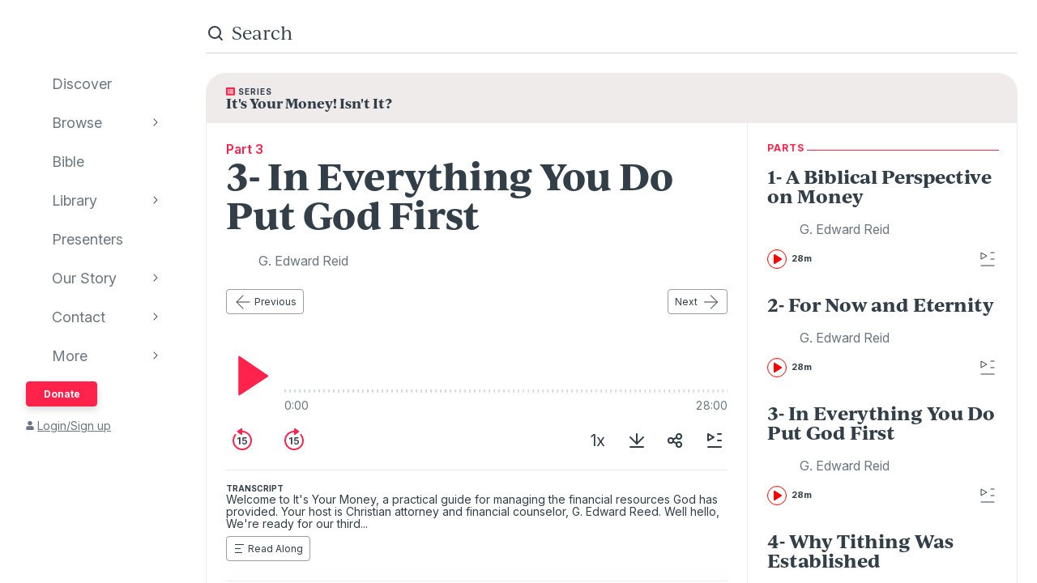

--- FILE ---
content_type: text/html; charset=utf-8
request_url: https://www.audioverse.org/en/teachings/7307/3-in-everything-you-do-put-god-first
body_size: 148219
content:
<!DOCTYPE html><html lang="en"><head><meta charSet="utf-8"/><title>3- In Everything You Do Put God First | AudioVerse</title><link rel="canonical" href="https://www.audioverse.org/en/teachings/7307/3-in-everything-you-do-put-god-first"/><meta name="viewport" content="width=device-width, initial-scale=1, shrink-to-fit=no, viewport-fit=cover"/><meta name="theme-color" content="#efebeb"/><link rel="icon" href="/favicon.ico" sizes="any"/><link rel="icon" href="/favicon.svg" type="image/svg+xml"/><link rel="apple-touch-icon" href="/apple-touch-icon.png"/><meta name="apple-itunes-app" content="app-id=726998810, app-argument=avorg://recordings?id=7307"/><link href="https://ik.imagekit.io/audioverse/tr:w-1200,h-1200,c-at_max/persons/reid_ed.jpg?ik-s=2c0cae405807201d0c0071ac1e5f20b48eb5fcec" rel="image_src"/><meta property="og:title" content="3- In Everything You Do Put God First"/><meta property="og:description" content="Teaching by G. Edward Reid"/><meta property="og:image" content="https://ik.imagekit.io/audioverse/tr:w-1200,h-1200,c-at_max/persons/reid_ed.jpg?ik-s=2c0cae405807201d0c0071ac1e5f20b48eb5fcec"/><meta name="next-head-count" content="13"/><link rel="preconnect" href="https://use.typekit.net" crossorigin /><link data-next-font="" rel="preconnect" href="/" crossorigin="anonymous"/><link rel="preload" href="/_next/static/css/44bc2d5e0bd8c07f.css" as="style"/><link rel="stylesheet" href="/_next/static/css/44bc2d5e0bd8c07f.css" data-n-g=""/><link rel="preload" href="/_next/static/css/0510a44b175272b9.css" as="style"/><link rel="stylesheet" href="/_next/static/css/0510a44b175272b9.css" data-n-p=""/><link rel="preload" href="/_next/static/css/034116337532a741.css" as="style"/><link rel="stylesheet" href="/_next/static/css/034116337532a741.css"/><link rel="preload" href="/_next/static/css/a9b9ddc536bbf617.css" as="style"/><link rel="stylesheet" href="/_next/static/css/a9b9ddc536bbf617.css"/><noscript data-n-css=""></noscript><script defer="" nomodule="" src="/_next/static/chunks/polyfills-42372ed130431b0a.js"></script><script defer="" src="/_next/static/chunks/1865.fdf4fd48733cd377.js"></script><script defer="" src="/_next/static/chunks/5295.e79d7fad5fe382d8.js"></script><script defer="" src="/_next/static/chunks/397.1c3a290f8424dab1.js"></script><script defer="" src="/_next/static/chunks/3052.d0932cdccc0859f8.js"></script><script src="/_next/static/chunks/webpack-5b2840db9bb520c3.js" defer=""></script><script src="/_next/static/chunks/framework-945b357d4a851f4b.js" defer=""></script><script src="/_next/static/chunks/main-33621aa1b1253e30.js" defer=""></script><script src="/_next/static/chunks/pages/_app-5906311b80321c73.js" defer=""></script><script src="/_next/static/chunks/8029-9e26c0e2b8266037.js" defer=""></script><script src="/_next/static/chunks/9196-f8f79187ef411ce1.js" defer=""></script><script src="/_next/static/chunks/9848-f1fa54da28c09df3.js" defer=""></script><script src="/_next/static/chunks/5531-bd21e2609ef28796.js" defer=""></script><script src="/_next/static/chunks/867-aa6817b0c03f739d.js" defer=""></script><script src="/_next/static/chunks/pages/%5Blanguage%5D/teachings/%5Bid%5D/%5B%5B...slug%5D%5D-4d9ba67d39be3ad6.js" defer=""></script><script src="/_next/static/-eYUSRS9R3DC_F1FEg-LS/_buildManifest.js" defer=""></script><script src="/_next/static/-eYUSRS9R3DC_F1FEg-LS/_ssgManifest.js" defer=""></script><style data-href="https://use.typekit.net/vgz0bjm.css">@import url("https://p.typekit.net/p.css?s=1&k=vgz0bjm&ht=tk&f=38001.38003.38005.38006&a=275793596&app=typekit&e=css");@font-face{font-family:"ivyjournal";src:url("https://use.typekit.net/af/1ed1fb/00000000000000007735c084/30/l?primer=7cdcb44be4a7db8877ffa5c0007b8dd865b3bbc383831fe2ea177f62257a9191&fvd=i7&v=3") format("woff2"),url("https://use.typekit.net/af/1ed1fb/00000000000000007735c084/30/d?primer=7cdcb44be4a7db8877ffa5c0007b8dd865b3bbc383831fe2ea177f62257a9191&fvd=i7&v=3") format("woff"),url("https://use.typekit.net/af/1ed1fb/00000000000000007735c084/30/a?primer=7cdcb44be4a7db8877ffa5c0007b8dd865b3bbc383831fe2ea177f62257a9191&fvd=i7&v=3") format("opentype");font-display:auto;font-style:italic;font-weight:700;font-stretch:normal}@font-face{font-family:"ivyjournal";src:url("https://use.typekit.net/af/329ac4/00000000000000007735c08c/30/l?primer=7cdcb44be4a7db8877ffa5c0007b8dd865b3bbc383831fe2ea177f62257a9191&fvd=i4&v=3") format("woff2"),url("https://use.typekit.net/af/329ac4/00000000000000007735c08c/30/d?primer=7cdcb44be4a7db8877ffa5c0007b8dd865b3bbc383831fe2ea177f62257a9191&fvd=i4&v=3") format("woff"),url("https://use.typekit.net/af/329ac4/00000000000000007735c08c/30/a?primer=7cdcb44be4a7db8877ffa5c0007b8dd865b3bbc383831fe2ea177f62257a9191&fvd=i4&v=3") format("opentype");font-display:auto;font-style:italic;font-weight:400;font-stretch:normal}@font-face{font-family:"ivyjournal";src:url("https://use.typekit.net/af/d983b3/00000000000000007735c094/30/l?primer=7cdcb44be4a7db8877ffa5c0007b8dd865b3bbc383831fe2ea177f62257a9191&fvd=n4&v=3") format("woff2"),url("https://use.typekit.net/af/d983b3/00000000000000007735c094/30/d?primer=7cdcb44be4a7db8877ffa5c0007b8dd865b3bbc383831fe2ea177f62257a9191&fvd=n4&v=3") format("woff"),url("https://use.typekit.net/af/d983b3/00000000000000007735c094/30/a?primer=7cdcb44be4a7db8877ffa5c0007b8dd865b3bbc383831fe2ea177f62257a9191&fvd=n4&v=3") format("opentype");font-display:auto;font-style:normal;font-weight:400;font-stretch:normal}@font-face{font-family:"ivyjournal";src:url("https://use.typekit.net/af/bc80d1/00000000000000007735c096/30/l?primer=7cdcb44be4a7db8877ffa5c0007b8dd865b3bbc383831fe2ea177f62257a9191&fvd=n7&v=3") format("woff2"),url("https://use.typekit.net/af/bc80d1/00000000000000007735c096/30/d?primer=7cdcb44be4a7db8877ffa5c0007b8dd865b3bbc383831fe2ea177f62257a9191&fvd=n7&v=3") format("woff"),url("https://use.typekit.net/af/bc80d1/00000000000000007735c096/30/a?primer=7cdcb44be4a7db8877ffa5c0007b8dd865b3bbc383831fe2ea177f62257a9191&fvd=n7&v=3") format("opentype");font-display:auto;font-style:normal;font-weight:700;font-stretch:normal}.tk-ivyjournal{font-family:"ivyjournal",sans-serif}</style></head><body><div id="__next"><div class="base_base__x0O2U"><script><!-- Font Awesome Free 5.15.4 by @fontawesome - https://fontawesome.com License - https://fontawesome.com/license/free (Icons: CC BY 4.0, Fonts: SIL OFL 1.1, Code: MIT License) --></script><div class="loadingIndicator_bar__dxsSk" data-testid="loading-indicator"><div></div></div><div class="andMiniplayer_videoOrigin__V92aE"><div><div data-vjs-player="true"><video class="video-js" playsinline="" data-testid="video-element" data-media-type="audio"></video></div></div></div><div class=""><div class="andNavigation_base__X6np2"><div class="mobileHeader_base__M6I8X undefined"><div class="mobileHeader_wrapper__WujXP"><div class="mobileHeader_title__xs47n"><header class="header_header__mdn7D"><h1><a class="header_link__7W5Gg" href="/en"><span style="box-sizing:border-box;display:inline-block;overflow:hidden;width:initial;height:initial;background:none;opacity:1;border:0;margin:0;padding:0;position:relative;max-width:100%"><span style="box-sizing:border-box;display:block;width:initial;height:initial;background:none;opacity:1;border:0;margin:0;padding:0;max-width:100%"><img style="display:block;max-width:100%;width:initial;height:initial;background:none;opacity:1;border:0;margin:0;padding:0" alt="" aria-hidden="true" src="data:image/svg+xml,%3csvg%20xmlns=%27http://www.w3.org/2000/svg%27%20version=%271.1%27%20width=%27161%27%20height=%2723%27/%3e"/></span><img alt="AudioVerse" src="[data-uri]" decoding="async" data-nimg="intrinsic" style="position:absolute;top:0;left:0;bottom:0;right:0;box-sizing:border-box;padding:0;border:none;margin:auto;display:block;width:0;height:0;min-width:100%;max-width:100%;min-height:100%;max-height:100%"/><noscript><img alt="AudioVerse" loading="lazy" decoding="async" data-nimg="intrinsic" style="position:absolute;top:0;left:0;bottom:0;right:0;box-sizing:border-box;padding:0;border:none;margin:auto;display:block;width:0;height:0;min-width:100%;max-width:100%;min-height:100%;max-height:100%" srcSet="/img/logo.svg 1x, /img/logo.svg 2x" src="/img/logo.svg"/></noscript></span></a></h1></header><a class="button_base__ul8uQ button_super__ZCF79 mobileHeader_donate__dgPUp" href="/en/give">Donate</a></div><div class="mobileHeader_subnav___RBmM"><div class="mininav_miniNav__0Rjfe mininav_compact__pnRPA mobileHeader_subnavItems__n29c1"><div class="mininav_button__UUPjd"><a href="/en/discover">Discover</a></div><div class="mininav_button__UUPjd"><a href="/en/discover/collections">Browse</a></div><div class="mininav_button__UUPjd"><a href="/en/bibles/ENGKJV2">Bible</a></div><div class="mininav_button__UUPjd"><a href="/en/library">Library</a></div><div class="mininav_button__UUPjd"><a href="/en/presenters">Presenters</a></div><div class="mininav_button__UUPjd"><a href="/en/about/1">Our Story</a></div><div class="mininav_button__UUPjd"><a href="/en/contact/general">Contact</a></div></div><button aria-label="more" class="mobileHeader_more___botR"><svg width="24" height="24" fill="none" xmlns="http://www.w3.org/2000/svg"><circle cx="5" cy="12" r="2" fill="currentColor"></circle><circle cx="12" cy="12" r="2" fill="currentColor"></circle><circle cx="19" cy="12" r="2" fill="currentColor"></circle></svg></button></div></div></div><div class="drawer_drawer__nMX6_"><div class="drawer_header__tKwHS"><header class="header_header__mdn7D"><h1><a class="header_link__7W5Gg" href="/en"><span style="box-sizing:border-box;display:inline-block;overflow:hidden;width:initial;height:initial;background:none;opacity:1;border:0;margin:0;padding:0;position:relative;max-width:100%"><span style="box-sizing:border-box;display:block;width:initial;height:initial;background:none;opacity:1;border:0;margin:0;padding:0;max-width:100%"><img style="display:block;max-width:100%;width:initial;height:initial;background:none;opacity:1;border:0;margin:0;padding:0" alt="" aria-hidden="true" src="data:image/svg+xml,%3csvg%20xmlns=%27http://www.w3.org/2000/svg%27%20version=%271.1%27%20width=%27161%27%20height=%2723%27/%3e"/></span><img alt="AudioVerse" src="[data-uri]" decoding="async" data-nimg="intrinsic" style="position:absolute;top:0;left:0;bottom:0;right:0;box-sizing:border-box;padding:0;border:none;margin:auto;display:block;width:0;height:0;min-width:100%;max-width:100%;min-height:100%;max-height:100%"/><noscript><img alt="AudioVerse" loading="lazy" decoding="async" data-nimg="intrinsic" style="position:absolute;top:0;left:0;bottom:0;right:0;box-sizing:border-box;padding:0;border:none;margin:auto;display:block;width:0;height:0;min-width:100%;max-width:100%;min-height:100%;max-height:100%" srcSet="/img/logo.svg 1x, /img/logo.svg 2x" src="/img/logo.svg"/></noscript></span></a></h1></header></div><div class="drawer_navigation__8odRB"><header class="navigation_header__Mtomf"><div class="navigation_mobileHeader__c6Tvw"><div class="navigation_mobileRow__PlmXN"><header class="header_header__mdn7D"><h1><a class="header_link__7W5Gg" href="/en"><span style="box-sizing:border-box;display:inline-block;overflow:hidden;width:initial;height:initial;background:none;opacity:1;border:0;margin:0;padding:0;position:relative;max-width:100%"><span style="box-sizing:border-box;display:block;width:initial;height:initial;background:none;opacity:1;border:0;margin:0;padding:0;max-width:100%"><img style="display:block;max-width:100%;width:initial;height:initial;background:none;opacity:1;border:0;margin:0;padding:0" alt="" aria-hidden="true" src="data:image/svg+xml,%3csvg%20xmlns=%27http://www.w3.org/2000/svg%27%20version=%271.1%27%20width=%27161%27%20height=%2723%27/%3e"/></span><img alt="AudioVerse" src="[data-uri]" decoding="async" data-nimg="intrinsic" style="position:absolute;top:0;left:0;bottom:0;right:0;box-sizing:border-box;padding:0;border:none;margin:auto;display:block;width:0;height:0;min-width:100%;max-width:100%;min-height:100%;max-height:100%"/><noscript><img alt="AudioVerse" loading="lazy" decoding="async" data-nimg="intrinsic" style="position:absolute;top:0;left:0;bottom:0;right:0;box-sizing:border-box;padding:0;border:none;margin:auto;display:block;width:0;height:0;min-width:100%;max-width:100%;min-height:100%;max-height:100%" srcSet="/img/logo.svg 1x, /img/logo.svg 2x" src="/img/logo.svg"/></noscript></span></a></h1></header><button class="circleButton_base__Z4LOw navigation_exitButton__cu51j hover-bg--darkened-cream" title="Exit" aria-label="Exit"><svg width="24" height="24" fill="none" xmlns="http://www.w3.org/2000/svg" class="baseColors_dark__sSo9O"><path d="M20.707 4.707a1 1 0 0 0-1.414-1.414zM3.293 19.293a1 1 0 1 0 1.414 1.414zm16-16-16 16 1.414 1.414 16-16z" fill="#323E48"></path><path d="M19.293 20.707a1 1 0 0 0 1.414-1.414zM4.707 3.293a1 1 0 1 0-1.414 1.414zm16 16-16-16-1.414 1.414 16 16z" fill="#323E48"></path></svg></button></div></div><div class="navigation_slider__YYeNg"><div class="navigation_sliderColumns__Sk_XL"><div><div class="navigation_mobileRow__PlmXN"><button type="button" class="button_base__ul8uQ button_secondary__duAP6 navigation_languageButton__bQfSH" aria-controls="languagesMenu"><svg width="24" height="24" fill="none" xmlns="http://www.w3.org/2000/svg" class="button_iconLeftOfText__FLOfJ"><path d="m12 20 4-10 4 10" stroke="#323E48" stroke-linecap="round" stroke-linejoin="round"></path><path stroke="#323E48" stroke-linecap="round" d="M13.5 17.5h5M9 6.5v-3M3.5 7h11M12 7c0 2.5-1.875 5.5-5 7"></path><path d="M11 14c-1.92-.922-3.368-2.41-4.2-4" stroke="#323E48" stroke-linecap="round"></path></svg>English<svg width="16" height="16" fill="none" xmlns="http://www.w3.org/2000/svg" class="button_iconRightOfText__EUYnu"><path d="M4.354 5.646a.5.5 0 1 0-.708.708zm8 .708a.5.5 0 0 0-.708-.708zM8 10l-.354.354a.5.5 0 0 0 .708 0zm3.646-4.354-4 4 .708.708 4-4zm-3.292 4-4-4-.708.708 4 4z" fill="currentColor"></path></svg></button><button type="button" class="button_base__ul8uQ button_secondary__duAP6 navigation_downloadButton__Ij3Yh" aria-controls="navigation-downloadApp"><svg width="24" height="24" fill="none" xmlns="http://www.w3.org/2000/svg" class="button_iconLeftOfText__FLOfJ"><rect x="7" y="3" width="10" height="18" rx="2" stroke="currentColor" stroke-linecap="round" stroke-linejoin="round"></rect><path d="M10.384 11.68a.5.5 0 0 0-.768.64zm4.048-1.428a.5.5 0 1 0-.864-.504zM11.667 14l-.384.32a.5.5 0 0 0 .816-.068zm1.901-4.252-2.333 4 .864.504 2.333-4zm-1.517 3.932-1.667-2-.768.64 1.667 2zM7 5a2 2 0 0 1 2-2h6a2 2 0 0 1 2 2v1H7zm10 14a2 2 0 0 1-2 2H9a2 2 0 0 1-2-2v-1h10z" fill="currentColor"></path></svg>Download App<svg width="16" height="16" fill="none" xmlns="http://www.w3.org/2000/svg" class="button_iconRightOfText__EUYnu"><path d="M4.354 5.646a.5.5 0 1 0-.708.708zm8 .708a.5.5 0 0 0-.708-.708zM8 10l-.354.354a.5.5 0 0 0 .708 0zm3.646-4.354-4 4 .708.708 4-4zm-3.292 4-4-4-.708.708 4 4z" fill="currentColor"></path></svg></button></div><ul><li><a class="navigation_navLink__32GEY" aria-current="false" href="/en/discover"><div class="navigation_icon__jCLS_"></div><span class="navigation_label__3Vdli">Discover</span></a></li><li><a class="navigation_navLink__32GEY" aria-current="false" href="/en/discover/collections"><div class="navigation_icon__jCLS_"></div><span class="navigation_label__3Vdli">Browse</span></a><span class="navigation_iconDisclosure__4_qTW"><svg width="16" height="16" fill="none" xmlns="http://www.w3.org/2000/svg"><path d="M4.354 5.646a.5.5 0 1 0-.708.708zm8 .708a.5.5 0 0 0-.708-.708zM8 10l-.354.354a.5.5 0 0 0 .708 0zm3.646-4.354-4 4 .708.708 4-4zm-3.292 4-4-4-.708.708 4 4z" fill="currentColor"></path></svg></span></li><li><a class="navigation_navLink__32GEY" aria-current="false" href="/en/bibles/ENGKJV2"><div class="navigation_icon__jCLS_"></div><span class="navigation_label__3Vdli">Bible</span></a></li><li><a class="navigation_navLink__32GEY" aria-current="false" href="/en/library"><div class="navigation_icon__jCLS_"></div><span class="navigation_label__3Vdli">Library</span></a><span class="navigation_iconDisclosure__4_qTW"><svg width="16" height="16" fill="none" xmlns="http://www.w3.org/2000/svg"><path d="M4.354 5.646a.5.5 0 1 0-.708.708zm8 .708a.5.5 0 0 0-.708-.708zM8 10l-.354.354a.5.5 0 0 0 .708 0zm3.646-4.354-4 4 .708.708 4-4zm-3.292 4-4-4-.708.708 4 4z" fill="currentColor"></path></svg></span></li><li><a class="navigation_navLink__32GEY" aria-current="false" href="/en/presenters"><div class="navigation_icon__jCLS_"></div><span class="navigation_label__3Vdli">Presenters</span></a></li><li><a class="navigation_navLink__32GEY" aria-current="false" href="/en/about/1"><div class="navigation_icon__jCLS_"></div><span class="navigation_label__3Vdli">Our Story</span></a><span class="navigation_iconDisclosure__4_qTW"><svg width="16" height="16" fill="none" xmlns="http://www.w3.org/2000/svg"><path d="M4.354 5.646a.5.5 0 1 0-.708.708zm8 .708a.5.5 0 0 0-.708-.708zM8 10l-.354.354a.5.5 0 0 0 .708 0zm3.646-4.354-4 4 .708.708 4-4zm-3.292 4-4-4-.708.708 4 4z" fill="currentColor"></path></svg></span></li><li><a class="navigation_navLink__32GEY" aria-current="false" href="/en/contact/general"><div class="navigation_icon__jCLS_"></div><span class="navigation_label__3Vdli">Contact</span></a><span class="navigation_iconDisclosure__4_qTW"><svg width="16" height="16" fill="none" xmlns="http://www.w3.org/2000/svg"><path d="M4.354 5.646a.5.5 0 1 0-.708.708zm8 .708a.5.5 0 0 0-.708-.708zM8 10l-.354.354a.5.5 0 0 0 .708 0zm3.646-4.354-4 4 .708.708 4-4zm-3.292 4-4-4-.708.708 4 4z" fill="currentColor"></path></svg></span></li><li><a class="navigation_navLink__32GEY"><div class="navigation_icon__jCLS_"></div><span class="navigation_label__3Vdli">More</span></a><span class="navigation_iconDisclosure__4_qTW"><svg width="16" height="16" fill="none" xmlns="http://www.w3.org/2000/svg"><path d="M4.354 5.646a.5.5 0 1 0-.708.708zm8 .708a.5.5 0 0 0-.708-.708zM8 10l-.354.354a.5.5 0 0 0 .708 0zm3.646-4.354-4 4 .708.708 4-4zm-3.292 4-4-4-.708.708 4 4z" fill="currentColor"></path></svg></span></li></ul><a class="button_base__ul8uQ button_super__ZCF79 navigation_desktopDonate__sjPhU" href="/en/give">Donate</a><div class="navigation_account__bvmZV"><a class="decorated" href="/en/account/loginLanding?back=%2Fen%2Fteachings%2F7307%2F3-in-everything-you-do-put-god-first"><span class="navigation_accountAvatar__XYo7n"><svg width="10" height="12" fill="none" xmlns="http://www.w3.org/2000/svg"><path d="M5 6.375c-.516 0-.967-.107-1.396-.365a2.43 2.43 0 0 1-.989-.989c-.258-.43-.365-.88-.365-1.396 0-.494.107-.945.365-1.375.237-.43.559-.752.989-1.01A2.8 2.8 0 0 1 5 .875a2.8 2.8 0 0 1 1.375.365c.43.258.752.58 1.01 1.01.236.43.365.88.365 1.375 0 .516-.129.967-.365 1.396-.258.43-.58.752-1.01.989-.43.258-.88.365-1.375.365m1.934.688c.515 0 .988.128 1.439.386.43.258.795.623 1.053 1.053.258.451.386.924.386 1.44v.902c0 .3-.107.537-.3.73a.97.97 0 0 1-.73.301H1.218c-.301 0-.537-.086-.73-.3-.216-.194-.301-.43-.301-.731V9.94c0-.515.128-.988.386-1.439a2.9 2.9 0 0 1 1.053-1.053 2.8 2.8 0 0 1 1.44-.386h.365c.494.236 1.01.343 1.568.343.537 0 1.053-.107 1.568-.343h.366Z" fill="currentColor"></path></svg></span>Login/Sign up</a></div></div><div aria-hidden="true" class=""><a class="navigation_backToMenu__bt3qB"><svg width="16" height="16" fill="none" xmlns="http://www.w3.org/2000/svg"><path d="M4.354 5.646a.5.5 0 1 0-.708.708zm8 .708a.5.5 0 0 0-.708-.708zM8 10l-.354.354a.5.5 0 0 0 .708 0zm3.646-4.354-4 4 .708.708 4-4zm-3.292 4-4-4-.708.708 4 4z" fill="currentColor"></path></svg><h6 class="headingBase_base__V4a6U headingBase_sans__5KGdZ headingBase_unpadded__qfutj heading6_uppercase__PDaXf">Back to Menu</h6></a><h3 class="headingBase_base__V4a6U headingBase_sans__5KGdZ heading3_sans__WaG0V navigation_submenuHeading__621eS"></h3><ul class="navigation_submenuItems__kz3jP"></ul></div></div></div></header></div></div><div class="andNavigation_content__T8nfM"><div class="searchBar_base___aeRJ searchBar_inactive___yJyB andNavigation_search__HUyqf"><div class="searchBar_input__M7lwW"><svg width="24" height="24" fill="none" xmlns="http://www.w3.org/2000/svg"><circle cx="11" cy="11" r="7" stroke="currentColor" stroke-width="2"></circle><path d="m16 16 4 4" stroke="currentColor" stroke-width="2" stroke-linecap="round"></path></svg><input id="searchInput" type="search" autoComplete="off" aria-label="search" placeholder="Search" value=""/></div><button class="searchBar_cancel__u5qb2">Cancel</button><div class="mininav_miniNav__0Rjfe searchBar_filters__k6Sgf mininav_light__0mFpH"><button class="mininav_button__UUPjd">All</button><button class="mininav_button__UUPjd">Presenters</button><button class="mininav_button__UUPjd mininav_miniNavActive__ZzwaW">Teachings</button><button class="mininav_button__UUPjd">Series</button><button class="mininav_button__UUPjd">Bible</button><button class="mininav_button__UUPjd">Audiobooks</button><button class="mininav_button__UUPjd">EGW</button><button class="mininav_button__UUPjd">Sponsors</button><button class="mininav_button__UUPjd">Conferences</button><button class="mininav_button__UUPjd">Music</button><button class="mininav_button__UUPjd">Stories</button></div></div><div class="tease_tease__Zzw7m tease_fullBleed__a4f_8 recording_base__hZZar recording_SERMON__lOpo3"><a class="recording_hat__ctcik" href="/en/series/844/its-your-money-isnt-it"><div class="typeLockup_container__wL0PB typeLockup_unpadded__hVhiW"><svg width="11" height="10" fill="none" xmlns="http://www.w3.org/2000/svg" class="baseColors_red__aRbFy"><path d="M9.969 9.688a.97.97 0 0 0 .73-.301.99.99 0 0 0 .301-.73V1.093c0-.28-.107-.516-.3-.73-.216-.194-.452-.301-.731-.301H1.03c-.3 0-.537.107-.73.3a.97.97 0 0 0-.301.73v7.563c0 .301.086.537.3.73.194.216.43.302.731.302h8.94ZM2.75 1.952c.236 0 .43.086.602.258a.81.81 0 0 1 .257.602.83.83 0 0 1-.257.623.8.8 0 0 1-.602.236c-.258 0-.451-.065-.623-.236-.172-.172-.236-.366-.236-.623 0-.237.064-.43.236-.602a.83.83 0 0 1 .623-.258m0 2.063c.236 0 .43.086.602.257a.81.81 0 0 1 .257.602.83.83 0 0 1-.257.623.8.8 0 0 1-.602.236c-.258 0-.451-.064-.623-.236s-.236-.365-.236-.623c0-.236.064-.43.236-.602a.83.83 0 0 1 .623-.257m0 2.062c.236 0 .43.086.602.258a.81.81 0 0 1 .257.601.83.83 0 0 1-.257.624.8.8 0 0 1-.602.236c-.258 0-.451-.065-.623-.236-.172-.172-.236-.366-.236-.623 0-.237.064-.43.236-.602a.83.83 0 0 1 .623-.258m6.188-2.922c0 .086-.043.15-.086.194a.24.24 0 0 1-.172.064H4.383q-.129 0-.194-.064-.064-.065-.064-.194V2.47c0-.065.021-.13.064-.172a.27.27 0 0 1 .194-.086H8.68c.064 0 .129.043.172.086s.085.107.085.172v.687Zm0 2.063c0 .086-.043.15-.086.193a.24.24 0 0 1-.172.065H4.383q-.129 0-.194-.065-.064-.064-.064-.193V4.53c0-.064.021-.129.064-.172a.27.27 0 0 1 .194-.086H8.68c.064 0 .129.043.172.086s.085.108.085.172zm0 2.062c0 .086-.043.15-.086.194a.24.24 0 0 1-.172.064H4.383q-.129 0-.194-.064-.064-.065-.064-.194v-.687c0-.065.021-.13.064-.172a.27.27 0 0 1 .194-.086H8.68c.064 0 .129.043.172.086s.085.107.085.172z" fill="#FF224A"></path></svg><h6 class="headingBase_base__V4a6U headingBase_sans__5KGdZ headingBase_unpadded__qfutj heading6_loose__l0WYV heading6_uppercase__PDaXf baseColors_dark__sSo9O">Series</h6></div><h4 class="">It&#x27;s Your Money! Isn&#x27;t It?</h4></a><div class="recording_content__4bEsS"><div class="recording_main__S6dRG"><div><span class="recording_part__eYFYJ">Part 3</span><h1 class="headingBase_base__V4a6U">3- In Everything You Do Put God First</h1><ul class="recording_speakers__3jmVS"><li><a class="namedAvatar_container__7kGOB baseColors_midTone__wh6NQ namedAvatar_link__wxaQQ" href="/en/presenters/226/g-edward-reid"><span style="box-sizing:border-box;display:inline-block;overflow:hidden;width:initial;height:initial;background:none;opacity:1;border:0;margin:0;padding:0;position:relative;max-width:100%"><span style="box-sizing:border-box;display:block;width:initial;height:initial;background:none;opacity:1;border:0;margin:0;padding:0;max-width:100%"><img style="display:block;max-width:100%;width:initial;height:initial;background:none;opacity:1;border:0;margin:0;padding:0" alt="" aria-hidden="true" src="data:image/svg+xml,%3csvg%20xmlns=%27http://www.w3.org/2000/svg%27%20version=%271.1%27%20width=%2732%27%20height=%2732%27/%3e"/></span><img alt="G. Edward Reid" src="[data-uri]" decoding="async" data-nimg="intrinsic" class="roundImage_base__fRdQp" style="position:absolute;top:0;left:0;bottom:0;right:0;box-sizing:border-box;padding:0;border:none;margin:auto;display:block;width:0;height:0;min-width:100%;max-width:100%;min-height:100%;max-height:100%"/><noscript><img alt="G. Edward Reid" loading="lazy" decoding="async" data-nimg="intrinsic" style="position:absolute;top:0;left:0;bottom:0;right:0;box-sizing:border-box;padding:0;border:none;margin:auto;display:block;width:0;height:0;min-width:100%;max-width:100%;min-height:100%;max-height:100%" class="roundImage_base__fRdQp" src="https://ik.imagekit.io/audioverse/tr:w-128,h-128,c-maintain_ratio/persons/reid_ed.jpg?ik-s=0b678bab6805efc39c18ee9561b782d70e9e09fb"/></noscript></span><div class="namedAvatar_title__RbJt_ namedAvatar_titleWithImage__uu_VV">G. Edward Reid</div></a></li></ul></div><div class="sequenceNav_sequenceNav__1zbbQ"><a class="button_base__ul8uQ button_secondary__duAP6" href="/en/teachings/7306/2-for-now-and-eternity"><svg width="24" height="24" fill="none" xmlns="http://www.w3.org/2000/svg" class="button_iconLeftOfText__FLOfJ"><rect x="4" y="11.5" width="16.5" height="1" rx="0.5" fill="currentColor"></rect><path d="M12.354 4.354a.5.5 0 0 0-.708-.708zm-.708 16a.5.5 0 0 0 .708-.708zM4 12l-.354-.354a.5.5 0 0 0 0 .708zm8.354 7.646-8-8-.708.708 8 8zm-8-7.292 8-8-.708-.708-8 8z" fill="currentColor"></path></svg>Previous</a><a class="button_base__ul8uQ button_secondary__duAP6" href="/en/teachings/7308/4-why-tithing-was-established">Next<svg width="24" height="24" fill="none" xmlns="http://www.w3.org/2000/svg" class="button_iconRightOfText__EUYnu"><rect x="20.5" y="12.5" width="16.5" height="1" rx="0.5" transform="rotate(-180 20.5 12.5)" fill="currentColor"></rect><path d="M12.146 19.646a.5.5 0 0 0 .708.708zm.708-16a.5.5 0 0 0-.708.708zM20.5 12l.354.354a.5.5 0 0 0 0-.708zm-8.354-7.646 8 8 .708-.708-8-8zm8 7.292-8 8 .708.708 8-8z" fill="currentColor"></path></svg></a></div><div data-testid="7307" aria-label="player"><div class="player_controls__asoEz"><button class="circleButton_base__Z4LOw buttonPlay_base___SpYc buttonPlay_large__e2hwI player_play__SVRJs hover-bg--darkened-white" title="play" aria-label="play"><svg width="56" height="56" fill="none" xmlns="http://www.w3.org/2000/svg" class="baseColors_red__aRbFy"><path d="M15.2 51.345V4.682a1 1 0 0 1 1.56-.828l34.997 23.642a1 1 0 0 1-.01 1.664L16.75 52.18a1 1 0 0 1-1.55-.835" fill="currentColor"></path></svg></button><div class="player_controlGrow__erORe"><div class="player_waves__pJAap" style="--progress:0%;--buffered:0%"><input type="range" aria-label="progress" step="0.0001" value="0"/></div><div class="playbackTimes_base__MbOjn"><span>0:00</span><span>28:00</span></div></div></div><div class="player_buttons__KGbzR"><div class="player_leftButtons___WCcU"><button class="circleButton_base__Z4LOw buttonNudge_base__vLOEd hover-bg--darkened-white" title="back 15 seconds" aria-label="back 15 seconds"><svg width="32" height="32" fill="none" xmlns="http://www.w3.org/2000/svg" class="baseColors_red__aRbFy"><path fill-rule="evenodd" clip-rule="evenodd" d="M8.258 9.67c.35-.427.354-1.058-.036-1.448s-1.027-.393-1.384.028A11.95 11.95 0 0 0 4 16c0 6.627 5.373 12 12 12s12-5.373 12-12S22.627 4 16 4q-.95.001-1.86.143c-.747.116-.98 1.017-.446 1.551l.102.102c.232.232.565.332.891.29Q15.332 6 16 6c5.523 0 10 4.477 10 10s-4.477 10-10 10S6 21.523 6 16a9.96 9.96 0 0 1 2.258-6.33" fill="currentColor"></path><path d="M13.646 12.073H12.14l-2.169 1.393v1.45l2.042-1.305h.05V20.8h1.582zm5.25 8.846c1.845 0 3.132-1.253 3.132-2.987 0-1.679-1.168-2.89-2.753-2.89-.707 0-1.334.282-1.658.666h-.05l.25-2.314h3.755v-1.321h-5.063l-.456 4.5 1.428.234c.294-.324.848-.541 1.372-.537.959.005 1.65.712 1.645 1.7.004.976-.67 1.671-1.602 1.671-.789 0-1.424-.499-1.479-1.214h-1.534c.043 1.448 1.308 2.492 3.013 2.492"></path><path d="M16 1.928v6.114a1 1 0 0 1-1.586.81l-4.28-3.098a1 1 0 0 1 .01-1.627l4.28-3.016A1 1 0 0 1 16 1.928" fill="currentColor"></path></svg></button><button class="circleButton_base__Z4LOw buttonNudge_base__vLOEd hover-bg--darkened-white" title="forward 15 seconds" aria-label="forward 15 seconds"><svg width="32" height="32" fill="none" xmlns="http://www.w3.org/2000/svg" class="baseColors_red__aRbFy"><path d="M13.646 12.073H12.14l-2.169 1.393v1.45l2.042-1.305h.05V20.8h1.582zm5.25 8.846c1.845 0 3.132-1.253 3.132-2.987 0-1.679-1.168-2.89-2.753-2.89-.707 0-1.334.282-1.658.666h-.05l.25-2.314h3.755v-1.321h-5.063l-.456 4.5 1.428.234c.294-.324.848-.541 1.372-.537.959.005 1.65.712 1.645 1.7.004.976-.67 1.671-1.602 1.671-.789 0-1.424-.499-1.479-1.214h-1.534c.043 1.448 1.308 2.492 3.013 2.492"></path><path fill-rule="evenodd" clip-rule="evenodd" d="M23.742 9.67c-.35-.427-.354-1.058.036-1.448s1.027-.393 1.384.028A11.95 11.95 0 0 1 28 16c0 6.627-5.373 12-12 12S4 22.627 4 16 9.373 4 16 4q.95.001 1.86.143c.747.116.98 1.017.446 1.551l-.102.102a1.06 1.06 0 0 1-.891.29A10 10 0 0 0 16 6C10.477 6 6 10.477 6 16s4.477 10 10 10 10-4.477 10-10a9.96 9.96 0 0 0-2.258-6.33" fill="currentColor"></path><path d="M16 1.928v6.114a1 1 0 0 0 1.586.81l4.28-3.098a1 1 0 0 0-.01-1.627l-4.28-3.016A1 1 0 0 0 16 1.928" fill="currentColor"></path></svg></button></div><div class="player_rightButtons__CNDoH"><button class="circleButton_base__Z4LOw buttonSpeed_base__7yIRI hover-bg--darkened-white"><div class="buttonSpeed_speed__H6hyD">1x</div></button><div class="buttonDownloadBlank_wrapper__UPaN5"><button class="circleButton_base__Z4LOw hover-bg--darkened-white" title="downloads" data-testid="guest-download-button" aria-label="downloads"><svg width="24" height="24" fill="none" xmlns="http://www.w3.org/2000/svg" class="baseColors_dark__sSo9O"><rect x="3" y="19" width="18" height="2" rx="1" fill="currentColor"></rect><rect x="11" y="17" width="14" height="2" rx="1" transform="rotate(-90 11 17)" fill="currentColor"></rect><path d="M4.707 7.293a1 1 0 0 0-1.414 1.414zm16 1.414a1 1 0 0 0-1.414-1.414zM12 16l-.707.707a1 1 0 0 0 1.414 0zm7.293-8.707-8 8 1.414 1.414 8-8zm-6.586 8-8-8-1.414 1.414 8 8z" fill="currentColor"></path></svg></button></div><button class="circleButton_base__Z4LOw hover-bg--darkened-white" title="share" aria-label="share" aria-controls="shareMenu"><svg width="24" height="24" fill="none" xmlns="http://www.w3.org/2000/svg" class="baseColors_dark__sSo9O"><path d="M13.447 9.394a1 1 0 1 0-.894-1.788zm-.894 7a1 1 0 1 0 .894-1.788zm-3.106-5 4-2-.894-1.788-4 2zm4 3.212-4-2-.894 1.788 4 2z" fill="currentColor"></path><circle cx="6" cy="12" r="3" stroke="currentColor" stroke-width="2"></circle><circle cx="16" cy="7" r="3" stroke="currentColor" stroke-width="2"></circle><circle cx="16" cy="17" r="3" stroke="currentColor" stroke-width="2"></circle></svg></button><button class="circleButton_base__Z4LOw buttonAddToPlaylist_add__Wzin_ hover-bg--darkened-white" title="Add to playlist" aria-label="Add to playlist"><svg width="24" height="24" fill="none" xmlns="http://www.w3.org/2000/svg" class="baseColors_dark__sSo9O"><rect x="15" y="3" width="6" height="2" rx="1" fill="currentColor"></rect><path d="M11 8 4 4v8z" stroke="currentColor" stroke-width="2" stroke-linejoin="round"></path><rect x="15" y="11" width="6" height="2" rx="1" fill="currentColor"></rect><rect x="3" y="19" width="18" height="2" rx="1" fill="currentColor"></rect></svg></button></div></div></div><div class="horizontalRule_base__9bzu3 baseColors_borderColor-cream__KnT2w"></div><div aria-label="metadata"><div class="transcriptBlurb_transcriptBlurb__DcBS_"><h6 class="headingBase_base__V4a6U headingBase_sans__5KGdZ headingBase_unpadded__qfutj heading6_uppercase__PDaXf">Transcript</h6><dt class="transcriptBlurb_transcriptBlurbText__BckiA">Welcome to It&#x27;s Your Money, a practical guide for managing the financial resources God has provided. Your host is Christian attorney and financial counselor, G. Edward Reed. Well hello, We&#x27;re ready for our third...</dt><button type="button" class="button_base__ul8uQ button_secondary__duAP6"><svg width="16" height="16" fill="none" xmlns="http://www.w3.org/2000/svg" class="button_iconLeftOfText__FLOfJ"><rect x="2" y="2" width="11" height="1" rx="0.5" fill="currentColor"></rect><rect x="2" y="7" width="7" height="1" rx="0.5" fill="currentColor"></rect><rect x="2" y="12" width="9" height="1" rx="0.5" fill="currentColor"></rect></svg>Read Along</button></div><div class="horizontalRule_base__9bzu3 baseColors_borderColor-cream__KnT2w"></div><dl class="definitionList_dl__C7GW4 baseColors_dark__sSo9O"><dt class="definitionList_dt__a_Tho"><h6 class="headingBase_base__V4a6U headingBase_sans__5KGdZ headingBase_unpadded__qfutj heading6_uppercase__PDaXf">Parent Series</h6></dt><dd class="definitionList_dd__oqdYA"><p><a class="decorated" href="/en/series/844/its-your-money-isnt-it">It&#x27;s Your Money! Isn&#x27;t It?</a></p></dd><dt class="definitionList_dt__a_Tho"><h6 class="headingBase_base__V4a6U headingBase_sans__5KGdZ headingBase_unpadded__qfutj heading6_uppercase__PDaXf">Sponsor</h6></dt><dd class="definitionList_dd__oqdYA"><p><a class="decorated" href="/en/sponsors/247/omega-productions">Omega Productions</a></p></dd></dl><div class="horizontalRule_base__9bzu3 baseColors_borderColor-cream__KnT2w"></div><div class="copyrightInfo_text__ME_Iv"><span>Copyright ⓒ2014 Omega Productions.</span><br/><div><p>Free sharing permitted under the Creative Commons <a rel="license" href="http://creativecommons.org/licenses/by-nc-nd/3.0/us/">BY-NC-ND 3.0 (US)</a> license.</p></div><div>The ideas in this recording are those of its contributors and may not necessarily reflect the views of AudioVerse.</div></div></div></div><div class="recording_series__tZ2Zy" aria-label="series list"><div class="recording_seriesScroller__9gPPy"><div><h5 class="lineHeading_heading__knIMd recording_seriesHeading__MdF6i lineHeading_small__JG36E">Parts</h5><ol class="recording_seriesItems__e21wx"><li class="recording_item__hH4na"><div class="teaseRecording_container__nhD8I"><a class="teaseRecording_content__vg000 teaseRecording_unpadded__ZhUqa" href="/en/teachings/7305/1-a-biblical-perspective-on-money"><div class="teaseRecording_title__ohyMh"><h2 class="headingBase_base__V4a6U">1- A Biblical Perspective on Money</h2></div><div class="teaseRecording_presenters__I9syY"><div role="button" class="linkButton_isOptionalLink__7MyNL namedAvatar_container__7kGOB baseColors_midTone__wh6NQ namedAvatar_link__wxaQQ"><span style="box-sizing:border-box;display:inline-block;overflow:hidden;width:initial;height:initial;background:none;opacity:1;border:0;margin:0;padding:0;position:relative;max-width:100%"><span style="box-sizing:border-box;display:block;width:initial;height:initial;background:none;opacity:1;border:0;margin:0;padding:0;max-width:100%"><img style="display:block;max-width:100%;width:initial;height:initial;background:none;opacity:1;border:0;margin:0;padding:0" alt="" aria-hidden="true" src="data:image/svg+xml,%3csvg%20xmlns=%27http://www.w3.org/2000/svg%27%20version=%271.1%27%20width=%2732%27%20height=%2732%27/%3e"/></span><img alt="G. Edward Reid" src="[data-uri]" decoding="async" data-nimg="intrinsic" class="roundImage_base__fRdQp" style="position:absolute;top:0;left:0;bottom:0;right:0;box-sizing:border-box;padding:0;border:none;margin:auto;display:block;width:0;height:0;min-width:100%;max-width:100%;min-height:100%;max-height:100%"/><noscript><img alt="G. Edward Reid" loading="lazy" decoding="async" data-nimg="intrinsic" style="position:absolute;top:0;left:0;bottom:0;right:0;box-sizing:border-box;padding:0;border:none;margin:auto;display:block;width:0;height:0;min-width:100%;max-width:100%;min-height:100%;max-height:100%" class="roundImage_base__fRdQp" src="https://ik.imagekit.io/audioverse/tr:w-128,h-128,c-maintain_ratio/persons/reid_ed.jpg?ik-s=0b678bab6805efc39c18ee9561b782d70e9e09fb"/></noscript></span><div class="namedAvatar_title__RbJt_ namedAvatar_titleWithImage__uu_VV">G. Edward Reid</div></div></div><div class="teaseRecording_flexGrow__7_XRD"><div class="teaseRecording_details__zwzfc teaseRecording_detailsWithLike___JFqp"><div class="buttonPlayCircle_rowUnpadded__vdo_s"><button class="buttonPlayCircle_play__JehUg" aria-label="play"><svg width="24" height="24" fill="none" xmlns="http://www.w3.org/2000/svg" color="red"><path d="M9 17V7l8 5z" fill="currentColor" stroke="currentColor" stroke-width="2" stroke-linejoin="round"></path><circle cx="12" cy="12" r="11.5" stroke="currentColor"></circle></svg></button><h6 class="headingBase_base__V4a6U heading6_large__DOgPi buttonPlayCircle_duration__Ni0Q1">28m</h6></div></div></div></a><div class="teaseRecording_playlist__dyNsD teaseRecording_playlistUnpadded__45f4D"><button class="circleButton_base__Z4LOw buttonAddToPlaylist_add__Wzin_ hover-bg--darkened-white" title="Add to playlist" aria-label="Add to playlist"><svg width="24" height="24" fill="none" xmlns="http://www.w3.org/2000/svg" class="baseColors_dark__sSo9O"><rect x="15.5" y="3.5" width="5" height="1" rx="0.5" fill="currentColor"></rect><path d="M11 8 4 4v8z" stroke="currentColor" stroke-linejoin="round"></path><rect x="15.5" y="11.5" width="5" height="1" rx="0.5" fill="currentColor"></rect><rect x="3.5" y="19.5" width="17" height="1" rx="0.5" fill="currentColor"></rect></svg></button></div></div></li><li class="recording_item__hH4na"><div class="teaseRecording_container__nhD8I"><a class="teaseRecording_content__vg000 teaseRecording_unpadded__ZhUqa" href="/en/teachings/7306/2-for-now-and-eternity"><div class="teaseRecording_title__ohyMh"><h2 class="headingBase_base__V4a6U">2- For Now and Eternity</h2></div><div class="teaseRecording_presenters__I9syY"><div role="button" class="linkButton_isOptionalLink__7MyNL namedAvatar_container__7kGOB baseColors_midTone__wh6NQ namedAvatar_link__wxaQQ"><span style="box-sizing:border-box;display:inline-block;overflow:hidden;width:initial;height:initial;background:none;opacity:1;border:0;margin:0;padding:0;position:relative;max-width:100%"><span style="box-sizing:border-box;display:block;width:initial;height:initial;background:none;opacity:1;border:0;margin:0;padding:0;max-width:100%"><img style="display:block;max-width:100%;width:initial;height:initial;background:none;opacity:1;border:0;margin:0;padding:0" alt="" aria-hidden="true" src="data:image/svg+xml,%3csvg%20xmlns=%27http://www.w3.org/2000/svg%27%20version=%271.1%27%20width=%2732%27%20height=%2732%27/%3e"/></span><img alt="G. Edward Reid" src="[data-uri]" decoding="async" data-nimg="intrinsic" class="roundImage_base__fRdQp" style="position:absolute;top:0;left:0;bottom:0;right:0;box-sizing:border-box;padding:0;border:none;margin:auto;display:block;width:0;height:0;min-width:100%;max-width:100%;min-height:100%;max-height:100%"/><noscript><img alt="G. Edward Reid" loading="lazy" decoding="async" data-nimg="intrinsic" style="position:absolute;top:0;left:0;bottom:0;right:0;box-sizing:border-box;padding:0;border:none;margin:auto;display:block;width:0;height:0;min-width:100%;max-width:100%;min-height:100%;max-height:100%" class="roundImage_base__fRdQp" src="https://ik.imagekit.io/audioverse/tr:w-128,h-128,c-maintain_ratio/persons/reid_ed.jpg?ik-s=0b678bab6805efc39c18ee9561b782d70e9e09fb"/></noscript></span><div class="namedAvatar_title__RbJt_ namedAvatar_titleWithImage__uu_VV">G. Edward Reid</div></div></div><div class="teaseRecording_flexGrow__7_XRD"><div class="teaseRecording_details__zwzfc teaseRecording_detailsWithLike___JFqp"><div class="buttonPlayCircle_rowUnpadded__vdo_s"><button class="buttonPlayCircle_play__JehUg" aria-label="play"><svg width="24" height="24" fill="none" xmlns="http://www.w3.org/2000/svg" color="red"><path d="M9 17V7l8 5z" fill="currentColor" stroke="currentColor" stroke-width="2" stroke-linejoin="round"></path><circle cx="12" cy="12" r="11.5" stroke="currentColor"></circle></svg></button><h6 class="headingBase_base__V4a6U heading6_large__DOgPi buttonPlayCircle_duration__Ni0Q1">28m</h6></div></div></div></a><div class="teaseRecording_playlist__dyNsD teaseRecording_playlistUnpadded__45f4D"><button class="circleButton_base__Z4LOw buttonAddToPlaylist_add__Wzin_ hover-bg--darkened-white" title="Add to playlist" aria-label="Add to playlist"><svg width="24" height="24" fill="none" xmlns="http://www.w3.org/2000/svg" class="baseColors_dark__sSo9O"><rect x="15.5" y="3.5" width="5" height="1" rx="0.5" fill="currentColor"></rect><path d="M11 8 4 4v8z" stroke="currentColor" stroke-linejoin="round"></path><rect x="15.5" y="11.5" width="5" height="1" rx="0.5" fill="currentColor"></rect><rect x="3.5" y="19.5" width="17" height="1" rx="0.5" fill="currentColor"></rect></svg></button></div></div></li><li class="recording_item__hH4na"><div class="teaseRecording_container__nhD8I"><a class="teaseRecording_content__vg000 teaseRecording_unpadded__ZhUqa" href="/en/teachings/7307/3-in-everything-you-do-put-god-first"><div class="teaseRecording_title__ohyMh"><h2 class="headingBase_base__V4a6U">3- In Everything You Do Put God First</h2></div><div class="teaseRecording_presenters__I9syY"><div role="button" class="linkButton_isOptionalLink__7MyNL namedAvatar_container__7kGOB baseColors_midTone__wh6NQ namedAvatar_link__wxaQQ"><span style="box-sizing:border-box;display:inline-block;overflow:hidden;width:initial;height:initial;background:none;opacity:1;border:0;margin:0;padding:0;position:relative;max-width:100%"><span style="box-sizing:border-box;display:block;width:initial;height:initial;background:none;opacity:1;border:0;margin:0;padding:0;max-width:100%"><img style="display:block;max-width:100%;width:initial;height:initial;background:none;opacity:1;border:0;margin:0;padding:0" alt="" aria-hidden="true" src="data:image/svg+xml,%3csvg%20xmlns=%27http://www.w3.org/2000/svg%27%20version=%271.1%27%20width=%2732%27%20height=%2732%27/%3e"/></span><img alt="G. Edward Reid" src="[data-uri]" decoding="async" data-nimg="intrinsic" class="roundImage_base__fRdQp" style="position:absolute;top:0;left:0;bottom:0;right:0;box-sizing:border-box;padding:0;border:none;margin:auto;display:block;width:0;height:0;min-width:100%;max-width:100%;min-height:100%;max-height:100%"/><noscript><img alt="G. Edward Reid" loading="lazy" decoding="async" data-nimg="intrinsic" style="position:absolute;top:0;left:0;bottom:0;right:0;box-sizing:border-box;padding:0;border:none;margin:auto;display:block;width:0;height:0;min-width:100%;max-width:100%;min-height:100%;max-height:100%" class="roundImage_base__fRdQp" src="https://ik.imagekit.io/audioverse/tr:w-128,h-128,c-maintain_ratio/persons/reid_ed.jpg?ik-s=0b678bab6805efc39c18ee9561b782d70e9e09fb"/></noscript></span><div class="namedAvatar_title__RbJt_ namedAvatar_titleWithImage__uu_VV">G. Edward Reid</div></div></div><div class="teaseRecording_flexGrow__7_XRD"><div class="teaseRecording_details__zwzfc teaseRecording_detailsWithLike___JFqp"><div class="buttonPlayCircle_rowUnpadded__vdo_s"><button class="buttonPlayCircle_play__JehUg" aria-label="play"><svg width="24" height="24" fill="none" xmlns="http://www.w3.org/2000/svg" color="red"><path d="M9 17V7l8 5z" fill="currentColor" stroke="currentColor" stroke-width="2" stroke-linejoin="round"></path><circle cx="12" cy="12" r="11.5" stroke="currentColor"></circle></svg></button><h6 class="headingBase_base__V4a6U heading6_large__DOgPi buttonPlayCircle_duration__Ni0Q1">28m</h6></div></div></div></a><div class="teaseRecording_playlist__dyNsD teaseRecording_playlistUnpadded__45f4D"><button class="circleButton_base__Z4LOw buttonAddToPlaylist_add__Wzin_ hover-bg--darkened-white" title="Add to playlist" aria-label="Add to playlist"><svg width="24" height="24" fill="none" xmlns="http://www.w3.org/2000/svg" class="baseColors_dark__sSo9O"><rect x="15.5" y="3.5" width="5" height="1" rx="0.5" fill="currentColor"></rect><path d="M11 8 4 4v8z" stroke="currentColor" stroke-linejoin="round"></path><rect x="15.5" y="11.5" width="5" height="1" rx="0.5" fill="currentColor"></rect><rect x="3.5" y="19.5" width="17" height="1" rx="0.5" fill="currentColor"></rect></svg></button></div></div></li><li class="recording_item__hH4na"><div class="teaseRecording_container__nhD8I"><a class="teaseRecording_content__vg000 teaseRecording_unpadded__ZhUqa" href="/en/teachings/7308/4-why-tithing-was-established"><div class="teaseRecording_title__ohyMh"><h2 class="headingBase_base__V4a6U">4- Why Tithing Was Established</h2></div><div class="teaseRecording_presenters__I9syY"><div role="button" class="linkButton_isOptionalLink__7MyNL namedAvatar_container__7kGOB baseColors_midTone__wh6NQ namedAvatar_link__wxaQQ"><span style="box-sizing:border-box;display:inline-block;overflow:hidden;width:initial;height:initial;background:none;opacity:1;border:0;margin:0;padding:0;position:relative;max-width:100%"><span style="box-sizing:border-box;display:block;width:initial;height:initial;background:none;opacity:1;border:0;margin:0;padding:0;max-width:100%"><img style="display:block;max-width:100%;width:initial;height:initial;background:none;opacity:1;border:0;margin:0;padding:0" alt="" aria-hidden="true" src="data:image/svg+xml,%3csvg%20xmlns=%27http://www.w3.org/2000/svg%27%20version=%271.1%27%20width=%2732%27%20height=%2732%27/%3e"/></span><img alt="G. Edward Reid" src="[data-uri]" decoding="async" data-nimg="intrinsic" class="roundImage_base__fRdQp" style="position:absolute;top:0;left:0;bottom:0;right:0;box-sizing:border-box;padding:0;border:none;margin:auto;display:block;width:0;height:0;min-width:100%;max-width:100%;min-height:100%;max-height:100%"/><noscript><img alt="G. Edward Reid" loading="lazy" decoding="async" data-nimg="intrinsic" style="position:absolute;top:0;left:0;bottom:0;right:0;box-sizing:border-box;padding:0;border:none;margin:auto;display:block;width:0;height:0;min-width:100%;max-width:100%;min-height:100%;max-height:100%" class="roundImage_base__fRdQp" src="https://ik.imagekit.io/audioverse/tr:w-128,h-128,c-maintain_ratio/persons/reid_ed.jpg?ik-s=0b678bab6805efc39c18ee9561b782d70e9e09fb"/></noscript></span><div class="namedAvatar_title__RbJt_ namedAvatar_titleWithImage__uu_VV">G. Edward Reid</div></div></div><div class="teaseRecording_flexGrow__7_XRD"><div class="teaseRecording_details__zwzfc teaseRecording_detailsWithLike___JFqp"><div class="buttonPlayCircle_rowUnpadded__vdo_s"><button class="buttonPlayCircle_play__JehUg" aria-label="play"><svg width="24" height="24" fill="none" xmlns="http://www.w3.org/2000/svg" color="red"><path d="M9 17V7l8 5z" fill="currentColor" stroke="currentColor" stroke-width="2" stroke-linejoin="round"></path><circle cx="12" cy="12" r="11.5" stroke="currentColor"></circle></svg></button><h6 class="headingBase_base__V4a6U heading6_large__DOgPi buttonPlayCircle_duration__Ni0Q1">28m</h6></div></div></div></a><div class="teaseRecording_playlist__dyNsD teaseRecording_playlistUnpadded__45f4D"><button class="circleButton_base__Z4LOw buttonAddToPlaylist_add__Wzin_ hover-bg--darkened-white" title="Add to playlist" aria-label="Add to playlist"><svg width="24" height="24" fill="none" xmlns="http://www.w3.org/2000/svg" class="baseColors_dark__sSo9O"><rect x="15.5" y="3.5" width="5" height="1" rx="0.5" fill="currentColor"></rect><path d="M11 8 4 4v8z" stroke="currentColor" stroke-linejoin="round"></path><rect x="15.5" y="11.5" width="5" height="1" rx="0.5" fill="currentColor"></rect><rect x="3.5" y="19.5" width="17" height="1" rx="0.5" fill="currentColor"></rect></svg></button></div></div></li><li class="recording_item__hH4na"><div class="teaseRecording_container__nhD8I"><a class="teaseRecording_content__vg000 teaseRecording_unpadded__ZhUqa" href="/en/teachings/7309/5-dealing-with-debt"><div class="teaseRecording_title__ohyMh"><h2 class="headingBase_base__V4a6U">5- Dealing With Debt</h2></div><div class="teaseRecording_presenters__I9syY"><div role="button" class="linkButton_isOptionalLink__7MyNL namedAvatar_container__7kGOB baseColors_midTone__wh6NQ namedAvatar_link__wxaQQ"><span style="box-sizing:border-box;display:inline-block;overflow:hidden;width:initial;height:initial;background:none;opacity:1;border:0;margin:0;padding:0;position:relative;max-width:100%"><span style="box-sizing:border-box;display:block;width:initial;height:initial;background:none;opacity:1;border:0;margin:0;padding:0;max-width:100%"><img style="display:block;max-width:100%;width:initial;height:initial;background:none;opacity:1;border:0;margin:0;padding:0" alt="" aria-hidden="true" src="data:image/svg+xml,%3csvg%20xmlns=%27http://www.w3.org/2000/svg%27%20version=%271.1%27%20width=%2732%27%20height=%2732%27/%3e"/></span><img alt="G. Edward Reid" src="[data-uri]" decoding="async" data-nimg="intrinsic" class="roundImage_base__fRdQp" style="position:absolute;top:0;left:0;bottom:0;right:0;box-sizing:border-box;padding:0;border:none;margin:auto;display:block;width:0;height:0;min-width:100%;max-width:100%;min-height:100%;max-height:100%"/><noscript><img alt="G. Edward Reid" loading="lazy" decoding="async" data-nimg="intrinsic" style="position:absolute;top:0;left:0;bottom:0;right:0;box-sizing:border-box;padding:0;border:none;margin:auto;display:block;width:0;height:0;min-width:100%;max-width:100%;min-height:100%;max-height:100%" class="roundImage_base__fRdQp" src="https://ik.imagekit.io/audioverse/tr:w-128,h-128,c-maintain_ratio/persons/reid_ed.jpg?ik-s=0b678bab6805efc39c18ee9561b782d70e9e09fb"/></noscript></span><div class="namedAvatar_title__RbJt_ namedAvatar_titleWithImage__uu_VV">G. Edward Reid</div></div></div><div class="teaseRecording_flexGrow__7_XRD"><div class="teaseRecording_details__zwzfc teaseRecording_detailsWithLike___JFqp"><div class="buttonPlayCircle_rowUnpadded__vdo_s"><button class="buttonPlayCircle_play__JehUg" aria-label="play"><svg width="24" height="24" fill="none" xmlns="http://www.w3.org/2000/svg" color="red"><path d="M9 17V7l8 5z" fill="currentColor" stroke="currentColor" stroke-width="2" stroke-linejoin="round"></path><circle cx="12" cy="12" r="11.5" stroke="currentColor"></circle></svg></button><h6 class="headingBase_base__V4a6U heading6_large__DOgPi buttonPlayCircle_duration__Ni0Q1">28m</h6></div></div></div></a><div class="teaseRecording_playlist__dyNsD teaseRecording_playlistUnpadded__45f4D"><button class="circleButton_base__Z4LOw buttonAddToPlaylist_add__Wzin_ hover-bg--darkened-white" title="Add to playlist" aria-label="Add to playlist"><svg width="24" height="24" fill="none" xmlns="http://www.w3.org/2000/svg" class="baseColors_dark__sSo9O"><rect x="15.5" y="3.5" width="5" height="1" rx="0.5" fill="currentColor"></rect><path d="M11 8 4 4v8z" stroke="currentColor" stroke-linejoin="round"></path><rect x="15.5" y="11.5" width="5" height="1" rx="0.5" fill="currentColor"></rect><rect x="3.5" y="19.5" width="17" height="1" rx="0.5" fill="currentColor"></rect></svg></button></div></div></li><li class="recording_item__hH4na"><div class="teaseRecording_container__nhD8I"><a class="teaseRecording_content__vg000 teaseRecording_unpadded__ZhUqa" href="/en/teachings/7310/6-budgeting-suggestions"><div class="teaseRecording_title__ohyMh"><h2 class="headingBase_base__V4a6U">6- Budgeting Suggestions</h2></div><div class="teaseRecording_presenters__I9syY"><div role="button" class="linkButton_isOptionalLink__7MyNL namedAvatar_container__7kGOB baseColors_midTone__wh6NQ namedAvatar_link__wxaQQ"><span style="box-sizing:border-box;display:inline-block;overflow:hidden;width:initial;height:initial;background:none;opacity:1;border:0;margin:0;padding:0;position:relative;max-width:100%"><span style="box-sizing:border-box;display:block;width:initial;height:initial;background:none;opacity:1;border:0;margin:0;padding:0;max-width:100%"><img style="display:block;max-width:100%;width:initial;height:initial;background:none;opacity:1;border:0;margin:0;padding:0" alt="" aria-hidden="true" src="data:image/svg+xml,%3csvg%20xmlns=%27http://www.w3.org/2000/svg%27%20version=%271.1%27%20width=%2732%27%20height=%2732%27/%3e"/></span><img alt="G. Edward Reid" src="[data-uri]" decoding="async" data-nimg="intrinsic" class="roundImage_base__fRdQp" style="position:absolute;top:0;left:0;bottom:0;right:0;box-sizing:border-box;padding:0;border:none;margin:auto;display:block;width:0;height:0;min-width:100%;max-width:100%;min-height:100%;max-height:100%"/><noscript><img alt="G. Edward Reid" loading="lazy" decoding="async" data-nimg="intrinsic" style="position:absolute;top:0;left:0;bottom:0;right:0;box-sizing:border-box;padding:0;border:none;margin:auto;display:block;width:0;height:0;min-width:100%;max-width:100%;min-height:100%;max-height:100%" class="roundImage_base__fRdQp" src="https://ik.imagekit.io/audioverse/tr:w-128,h-128,c-maintain_ratio/persons/reid_ed.jpg?ik-s=0b678bab6805efc39c18ee9561b782d70e9e09fb"/></noscript></span><div class="namedAvatar_title__RbJt_ namedAvatar_titleWithImage__uu_VV">G. Edward Reid</div></div></div><div class="teaseRecording_flexGrow__7_XRD"><div class="teaseRecording_details__zwzfc teaseRecording_detailsWithLike___JFqp"><div class="buttonPlayCircle_rowUnpadded__vdo_s"><button class="buttonPlayCircle_play__JehUg" aria-label="play"><svg width="24" height="24" fill="none" xmlns="http://www.w3.org/2000/svg" color="red"><path d="M9 17V7l8 5z" fill="currentColor" stroke="currentColor" stroke-width="2" stroke-linejoin="round"></path><circle cx="12" cy="12" r="11.5" stroke="currentColor"></circle></svg></button><h6 class="headingBase_base__V4a6U heading6_large__DOgPi buttonPlayCircle_duration__Ni0Q1">28m</h6></div></div></div></a><div class="teaseRecording_playlist__dyNsD teaseRecording_playlistUnpadded__45f4D"><button class="circleButton_base__Z4LOw buttonAddToPlaylist_add__Wzin_ hover-bg--darkened-white" title="Add to playlist" aria-label="Add to playlist"><svg width="24" height="24" fill="none" xmlns="http://www.w3.org/2000/svg" class="baseColors_dark__sSo9O"><rect x="15.5" y="3.5" width="5" height="1" rx="0.5" fill="currentColor"></rect><path d="M11 8 4 4v8z" stroke="currentColor" stroke-linejoin="round"></path><rect x="15.5" y="11.5" width="5" height="1" rx="0.5" fill="currentColor"></rect><rect x="3.5" y="19.5" width="17" height="1" rx="0.5" fill="currentColor"></rect></svg></button></div></div></li><li class="recording_item__hH4na"><div class="teaseRecording_container__nhD8I"><a class="teaseRecording_content__vg000 teaseRecording_unpadded__ZhUqa" href="/en/teachings/7311/7-train-up-a-child"><div class="teaseRecording_title__ohyMh"><h2 class="headingBase_base__V4a6U">7- Train Up a Child</h2></div><div class="teaseRecording_presenters__I9syY"><div role="button" class="linkButton_isOptionalLink__7MyNL namedAvatar_container__7kGOB baseColors_midTone__wh6NQ namedAvatar_link__wxaQQ"><span style="box-sizing:border-box;display:inline-block;overflow:hidden;width:initial;height:initial;background:none;opacity:1;border:0;margin:0;padding:0;position:relative;max-width:100%"><span style="box-sizing:border-box;display:block;width:initial;height:initial;background:none;opacity:1;border:0;margin:0;padding:0;max-width:100%"><img style="display:block;max-width:100%;width:initial;height:initial;background:none;opacity:1;border:0;margin:0;padding:0" alt="" aria-hidden="true" src="data:image/svg+xml,%3csvg%20xmlns=%27http://www.w3.org/2000/svg%27%20version=%271.1%27%20width=%2732%27%20height=%2732%27/%3e"/></span><img alt="G. Edward Reid" src="[data-uri]" decoding="async" data-nimg="intrinsic" class="roundImage_base__fRdQp" style="position:absolute;top:0;left:0;bottom:0;right:0;box-sizing:border-box;padding:0;border:none;margin:auto;display:block;width:0;height:0;min-width:100%;max-width:100%;min-height:100%;max-height:100%"/><noscript><img alt="G. Edward Reid" loading="lazy" decoding="async" data-nimg="intrinsic" style="position:absolute;top:0;left:0;bottom:0;right:0;box-sizing:border-box;padding:0;border:none;margin:auto;display:block;width:0;height:0;min-width:100%;max-width:100%;min-height:100%;max-height:100%" class="roundImage_base__fRdQp" src="https://ik.imagekit.io/audioverse/tr:w-128,h-128,c-maintain_ratio/persons/reid_ed.jpg?ik-s=0b678bab6805efc39c18ee9561b782d70e9e09fb"/></noscript></span><div class="namedAvatar_title__RbJt_ namedAvatar_titleWithImage__uu_VV">G. Edward Reid</div></div></div><div class="teaseRecording_flexGrow__7_XRD"><div class="teaseRecording_details__zwzfc teaseRecording_detailsWithLike___JFqp"><div class="buttonPlayCircle_rowUnpadded__vdo_s"><button class="buttonPlayCircle_play__JehUg" aria-label="play"><svg width="24" height="24" fill="none" xmlns="http://www.w3.org/2000/svg" color="red"><path d="M9 17V7l8 5z" fill="currentColor" stroke="currentColor" stroke-width="2" stroke-linejoin="round"></path><circle cx="12" cy="12" r="11.5" stroke="currentColor"></circle></svg></button><h6 class="headingBase_base__V4a6U heading6_large__DOgPi buttonPlayCircle_duration__Ni0Q1">28m</h6></div></div></div></a><div class="teaseRecording_playlist__dyNsD teaseRecording_playlistUnpadded__45f4D"><button class="circleButton_base__Z4LOw buttonAddToPlaylist_add__Wzin_ hover-bg--darkened-white" title="Add to playlist" aria-label="Add to playlist"><svg width="24" height="24" fill="none" xmlns="http://www.w3.org/2000/svg" class="baseColors_dark__sSo9O"><rect x="15.5" y="3.5" width="5" height="1" rx="0.5" fill="currentColor"></rect><path d="M11 8 4 4v8z" stroke="currentColor" stroke-linejoin="round"></path><rect x="15.5" y="11.5" width="5" height="1" rx="0.5" fill="currentColor"></rect><rect x="3.5" y="19.5" width="17" height="1" rx="0.5" fill="currentColor"></rect></svg></button></div></div></li><li class="recording_item__hH4na"><div class="teaseRecording_container__nhD8I"><a class="teaseRecording_content__vg000 teaseRecording_unpadded__ZhUqa" href="/en/teachings/7312/8-a-home-of-your-own"><div class="teaseRecording_title__ohyMh"><h2 class="headingBase_base__V4a6U">8- A Home of Your Own</h2></div><div class="teaseRecording_presenters__I9syY"><div role="button" class="linkButton_isOptionalLink__7MyNL namedAvatar_container__7kGOB baseColors_midTone__wh6NQ namedAvatar_link__wxaQQ"><span style="box-sizing:border-box;display:inline-block;overflow:hidden;width:initial;height:initial;background:none;opacity:1;border:0;margin:0;padding:0;position:relative;max-width:100%"><span style="box-sizing:border-box;display:block;width:initial;height:initial;background:none;opacity:1;border:0;margin:0;padding:0;max-width:100%"><img style="display:block;max-width:100%;width:initial;height:initial;background:none;opacity:1;border:0;margin:0;padding:0" alt="" aria-hidden="true" src="data:image/svg+xml,%3csvg%20xmlns=%27http://www.w3.org/2000/svg%27%20version=%271.1%27%20width=%2732%27%20height=%2732%27/%3e"/></span><img alt="G. Edward Reid" src="[data-uri]" decoding="async" data-nimg="intrinsic" class="roundImage_base__fRdQp" style="position:absolute;top:0;left:0;bottom:0;right:0;box-sizing:border-box;padding:0;border:none;margin:auto;display:block;width:0;height:0;min-width:100%;max-width:100%;min-height:100%;max-height:100%"/><noscript><img alt="G. Edward Reid" loading="lazy" decoding="async" data-nimg="intrinsic" style="position:absolute;top:0;left:0;bottom:0;right:0;box-sizing:border-box;padding:0;border:none;margin:auto;display:block;width:0;height:0;min-width:100%;max-width:100%;min-height:100%;max-height:100%" class="roundImage_base__fRdQp" src="https://ik.imagekit.io/audioverse/tr:w-128,h-128,c-maintain_ratio/persons/reid_ed.jpg?ik-s=0b678bab6805efc39c18ee9561b782d70e9e09fb"/></noscript></span><div class="namedAvatar_title__RbJt_ namedAvatar_titleWithImage__uu_VV">G. Edward Reid</div></div></div><div class="teaseRecording_flexGrow__7_XRD"><div class="teaseRecording_details__zwzfc teaseRecording_detailsWithLike___JFqp"><div class="buttonPlayCircle_rowUnpadded__vdo_s"><button class="buttonPlayCircle_play__JehUg" aria-label="play"><svg width="24" height="24" fill="none" xmlns="http://www.w3.org/2000/svg" color="red"><path d="M9 17V7l8 5z" fill="currentColor" stroke="currentColor" stroke-width="2" stroke-linejoin="round"></path><circle cx="12" cy="12" r="11.5" stroke="currentColor"></circle></svg></button><h6 class="headingBase_base__V4a6U heading6_large__DOgPi buttonPlayCircle_duration__Ni0Q1">28m</h6></div></div></div></a><div class="teaseRecording_playlist__dyNsD teaseRecording_playlistUnpadded__45f4D"><button class="circleButton_base__Z4LOw buttonAddToPlaylist_add__Wzin_ hover-bg--darkened-white" title="Add to playlist" aria-label="Add to playlist"><svg width="24" height="24" fill="none" xmlns="http://www.w3.org/2000/svg" class="baseColors_dark__sSo9O"><rect x="15.5" y="3.5" width="5" height="1" rx="0.5" fill="currentColor"></rect><path d="M11 8 4 4v8z" stroke="currentColor" stroke-linejoin="round"></path><rect x="15.5" y="11.5" width="5" height="1" rx="0.5" fill="currentColor"></rect><rect x="3.5" y="19.5" width="17" height="1" rx="0.5" fill="currentColor"></rect></svg></button></div></div></li><li class="recording_item__hH4na"><div class="teaseRecording_container__nhD8I"><a class="teaseRecording_content__vg000 teaseRecording_unpadded__ZhUqa" href="/en/teachings/7313/9-planning-for-retirement"><div class="teaseRecording_title__ohyMh"><h2 class="headingBase_base__V4a6U">9- Planning for Retirement</h2></div><div class="teaseRecording_presenters__I9syY"><div role="button" class="linkButton_isOptionalLink__7MyNL namedAvatar_container__7kGOB baseColors_midTone__wh6NQ namedAvatar_link__wxaQQ"><span style="box-sizing:border-box;display:inline-block;overflow:hidden;width:initial;height:initial;background:none;opacity:1;border:0;margin:0;padding:0;position:relative;max-width:100%"><span style="box-sizing:border-box;display:block;width:initial;height:initial;background:none;opacity:1;border:0;margin:0;padding:0;max-width:100%"><img style="display:block;max-width:100%;width:initial;height:initial;background:none;opacity:1;border:0;margin:0;padding:0" alt="" aria-hidden="true" src="data:image/svg+xml,%3csvg%20xmlns=%27http://www.w3.org/2000/svg%27%20version=%271.1%27%20width=%2732%27%20height=%2732%27/%3e"/></span><img alt="G. Edward Reid" src="[data-uri]" decoding="async" data-nimg="intrinsic" class="roundImage_base__fRdQp" style="position:absolute;top:0;left:0;bottom:0;right:0;box-sizing:border-box;padding:0;border:none;margin:auto;display:block;width:0;height:0;min-width:100%;max-width:100%;min-height:100%;max-height:100%"/><noscript><img alt="G. Edward Reid" loading="lazy" decoding="async" data-nimg="intrinsic" style="position:absolute;top:0;left:0;bottom:0;right:0;box-sizing:border-box;padding:0;border:none;margin:auto;display:block;width:0;height:0;min-width:100%;max-width:100%;min-height:100%;max-height:100%" class="roundImage_base__fRdQp" src="https://ik.imagekit.io/audioverse/tr:w-128,h-128,c-maintain_ratio/persons/reid_ed.jpg?ik-s=0b678bab6805efc39c18ee9561b782d70e9e09fb"/></noscript></span><div class="namedAvatar_title__RbJt_ namedAvatar_titleWithImage__uu_VV">G. Edward Reid</div></div></div><div class="teaseRecording_flexGrow__7_XRD"><div class="teaseRecording_details__zwzfc teaseRecording_detailsWithLike___JFqp"><div class="buttonPlayCircle_rowUnpadded__vdo_s"><button class="buttonPlayCircle_play__JehUg" aria-label="play"><svg width="24" height="24" fill="none" xmlns="http://www.w3.org/2000/svg" color="red"><path d="M9 17V7l8 5z" fill="currentColor" stroke="currentColor" stroke-width="2" stroke-linejoin="round"></path><circle cx="12" cy="12" r="11.5" stroke="currentColor"></circle></svg></button><h6 class="headingBase_base__V4a6U heading6_large__DOgPi buttonPlayCircle_duration__Ni0Q1">28m</h6></div></div></div></a><div class="teaseRecording_playlist__dyNsD teaseRecording_playlistUnpadded__45f4D"><button class="circleButton_base__Z4LOw buttonAddToPlaylist_add__Wzin_ hover-bg--darkened-white" title="Add to playlist" aria-label="Add to playlist"><svg width="24" height="24" fill="none" xmlns="http://www.w3.org/2000/svg" class="baseColors_dark__sSo9O"><rect x="15.5" y="3.5" width="5" height="1" rx="0.5" fill="currentColor"></rect><path d="M11 8 4 4v8z" stroke="currentColor" stroke-linejoin="round"></path><rect x="15.5" y="11.5" width="5" height="1" rx="0.5" fill="currentColor"></rect><rect x="3.5" y="19.5" width="17" height="1" rx="0.5" fill="currentColor"></rect></svg></button></div></div></li><li class="recording_item__hH4na"><div class="teaseRecording_container__nhD8I"><a class="teaseRecording_content__vg000 teaseRecording_unpadded__ZhUqa" href="/en/teachings/7314/10-estate-planning"><div class="teaseRecording_title__ohyMh"><h2 class="headingBase_base__V4a6U">10- Estate Planning</h2></div><div class="teaseRecording_presenters__I9syY"><div role="button" class="linkButton_isOptionalLink__7MyNL namedAvatar_container__7kGOB baseColors_midTone__wh6NQ namedAvatar_link__wxaQQ"><span style="box-sizing:border-box;display:inline-block;overflow:hidden;width:initial;height:initial;background:none;opacity:1;border:0;margin:0;padding:0;position:relative;max-width:100%"><span style="box-sizing:border-box;display:block;width:initial;height:initial;background:none;opacity:1;border:0;margin:0;padding:0;max-width:100%"><img style="display:block;max-width:100%;width:initial;height:initial;background:none;opacity:1;border:0;margin:0;padding:0" alt="" aria-hidden="true" src="data:image/svg+xml,%3csvg%20xmlns=%27http://www.w3.org/2000/svg%27%20version=%271.1%27%20width=%2732%27%20height=%2732%27/%3e"/></span><img alt="G. Edward Reid" src="[data-uri]" decoding="async" data-nimg="intrinsic" class="roundImage_base__fRdQp" style="position:absolute;top:0;left:0;bottom:0;right:0;box-sizing:border-box;padding:0;border:none;margin:auto;display:block;width:0;height:0;min-width:100%;max-width:100%;min-height:100%;max-height:100%"/><noscript><img alt="G. Edward Reid" loading="lazy" decoding="async" data-nimg="intrinsic" style="position:absolute;top:0;left:0;bottom:0;right:0;box-sizing:border-box;padding:0;border:none;margin:auto;display:block;width:0;height:0;min-width:100%;max-width:100%;min-height:100%;max-height:100%" class="roundImage_base__fRdQp" src="https://ik.imagekit.io/audioverse/tr:w-128,h-128,c-maintain_ratio/persons/reid_ed.jpg?ik-s=0b678bab6805efc39c18ee9561b782d70e9e09fb"/></noscript></span><div class="namedAvatar_title__RbJt_ namedAvatar_titleWithImage__uu_VV">G. Edward Reid</div></div></div><div class="teaseRecording_flexGrow__7_XRD"><div class="teaseRecording_details__zwzfc teaseRecording_detailsWithLike___JFqp"><div class="buttonPlayCircle_rowUnpadded__vdo_s"><button class="buttonPlayCircle_play__JehUg" aria-label="play"><svg width="24" height="24" fill="none" xmlns="http://www.w3.org/2000/svg" color="red"><path d="M9 17V7l8 5z" fill="currentColor" stroke="currentColor" stroke-width="2" stroke-linejoin="round"></path><circle cx="12" cy="12" r="11.5" stroke="currentColor"></circle></svg></button><h6 class="headingBase_base__V4a6U heading6_large__DOgPi buttonPlayCircle_duration__Ni0Q1">28m</h6></div></div></div></a><div class="teaseRecording_playlist__dyNsD teaseRecording_playlistUnpadded__45f4D"><button class="circleButton_base__Z4LOw buttonAddToPlaylist_add__Wzin_ hover-bg--darkened-white" title="Add to playlist" aria-label="Add to playlist"><svg width="24" height="24" fill="none" xmlns="http://www.w3.org/2000/svg" class="baseColors_dark__sSo9O"><rect x="15.5" y="3.5" width="5" height="1" rx="0.5" fill="currentColor"></rect><path d="M11 8 4 4v8z" stroke="currentColor" stroke-linejoin="round"></path><rect x="15.5" y="11.5" width="5" height="1" rx="0.5" fill="currentColor"></rect><rect x="3.5" y="19.5" width="17" height="1" rx="0.5" fill="currentColor"></rect></svg></button></div></div></li><li class="recording_item__hH4na"><div class="teaseRecording_container__nhD8I"><a class="teaseRecording_content__vg000 teaseRecording_unpadded__ZhUqa" href="/en/teachings/7315/11-investing-for-your-future"><div class="teaseRecording_title__ohyMh"><h2 class="headingBase_base__V4a6U">11- Investing for Your Future</h2></div><div class="teaseRecording_presenters__I9syY"><div role="button" class="linkButton_isOptionalLink__7MyNL namedAvatar_container__7kGOB baseColors_midTone__wh6NQ namedAvatar_link__wxaQQ"><span style="box-sizing:border-box;display:inline-block;overflow:hidden;width:initial;height:initial;background:none;opacity:1;border:0;margin:0;padding:0;position:relative;max-width:100%"><span style="box-sizing:border-box;display:block;width:initial;height:initial;background:none;opacity:1;border:0;margin:0;padding:0;max-width:100%"><img style="display:block;max-width:100%;width:initial;height:initial;background:none;opacity:1;border:0;margin:0;padding:0" alt="" aria-hidden="true" src="data:image/svg+xml,%3csvg%20xmlns=%27http://www.w3.org/2000/svg%27%20version=%271.1%27%20width=%2732%27%20height=%2732%27/%3e"/></span><img alt="G. Edward Reid" src="[data-uri]" decoding="async" data-nimg="intrinsic" class="roundImage_base__fRdQp" style="position:absolute;top:0;left:0;bottom:0;right:0;box-sizing:border-box;padding:0;border:none;margin:auto;display:block;width:0;height:0;min-width:100%;max-width:100%;min-height:100%;max-height:100%"/><noscript><img alt="G. Edward Reid" loading="lazy" decoding="async" data-nimg="intrinsic" style="position:absolute;top:0;left:0;bottom:0;right:0;box-sizing:border-box;padding:0;border:none;margin:auto;display:block;width:0;height:0;min-width:100%;max-width:100%;min-height:100%;max-height:100%" class="roundImage_base__fRdQp" src="https://ik.imagekit.io/audioverse/tr:w-128,h-128,c-maintain_ratio/persons/reid_ed.jpg?ik-s=0b678bab6805efc39c18ee9561b782d70e9e09fb"/></noscript></span><div class="namedAvatar_title__RbJt_ namedAvatar_titleWithImage__uu_VV">G. Edward Reid</div></div></div><div class="teaseRecording_flexGrow__7_XRD"><div class="teaseRecording_details__zwzfc teaseRecording_detailsWithLike___JFqp"><div class="buttonPlayCircle_rowUnpadded__vdo_s"><button class="buttonPlayCircle_play__JehUg" aria-label="play"><svg width="24" height="24" fill="none" xmlns="http://www.w3.org/2000/svg" color="red"><path d="M9 17V7l8 5z" fill="currentColor" stroke="currentColor" stroke-width="2" stroke-linejoin="round"></path><circle cx="12" cy="12" r="11.5" stroke="currentColor"></circle></svg></button><h6 class="headingBase_base__V4a6U heading6_large__DOgPi buttonPlayCircle_duration__Ni0Q1">28m</h6></div></div></div></a><div class="teaseRecording_playlist__dyNsD teaseRecording_playlistUnpadded__45f4D"><button class="circleButton_base__Z4LOw buttonAddToPlaylist_add__Wzin_ hover-bg--darkened-white" title="Add to playlist" aria-label="Add to playlist"><svg width="24" height="24" fill="none" xmlns="http://www.w3.org/2000/svg" class="baseColors_dark__sSo9O"><rect x="15.5" y="3.5" width="5" height="1" rx="0.5" fill="currentColor"></rect><path d="M11 8 4 4v8z" stroke="currentColor" stroke-linejoin="round"></path><rect x="15.5" y="11.5" width="5" height="1" rx="0.5" fill="currentColor"></rect><rect x="3.5" y="19.5" width="17" height="1" rx="0.5" fill="currentColor"></rect></svg></button></div></div></li><li class="recording_item__hH4na"><div class="teaseRecording_container__nhD8I"><a class="teaseRecording_content__vg000 teaseRecording_unpadded__ZhUqa" href="/en/teachings/7316/12-the-final-accounting"><div class="teaseRecording_title__ohyMh"><h2 class="headingBase_base__V4a6U">12- The Final Accounting</h2></div><div class="teaseRecording_presenters__I9syY"><div role="button" class="linkButton_isOptionalLink__7MyNL namedAvatar_container__7kGOB baseColors_midTone__wh6NQ namedAvatar_link__wxaQQ"><span style="box-sizing:border-box;display:inline-block;overflow:hidden;width:initial;height:initial;background:none;opacity:1;border:0;margin:0;padding:0;position:relative;max-width:100%"><span style="box-sizing:border-box;display:block;width:initial;height:initial;background:none;opacity:1;border:0;margin:0;padding:0;max-width:100%"><img style="display:block;max-width:100%;width:initial;height:initial;background:none;opacity:1;border:0;margin:0;padding:0" alt="" aria-hidden="true" src="data:image/svg+xml,%3csvg%20xmlns=%27http://www.w3.org/2000/svg%27%20version=%271.1%27%20width=%2732%27%20height=%2732%27/%3e"/></span><img alt="G. Edward Reid" src="[data-uri]" decoding="async" data-nimg="intrinsic" class="roundImage_base__fRdQp" style="position:absolute;top:0;left:0;bottom:0;right:0;box-sizing:border-box;padding:0;border:none;margin:auto;display:block;width:0;height:0;min-width:100%;max-width:100%;min-height:100%;max-height:100%"/><noscript><img alt="G. Edward Reid" loading="lazy" decoding="async" data-nimg="intrinsic" style="position:absolute;top:0;left:0;bottom:0;right:0;box-sizing:border-box;padding:0;border:none;margin:auto;display:block;width:0;height:0;min-width:100%;max-width:100%;min-height:100%;max-height:100%" class="roundImage_base__fRdQp" src="https://ik.imagekit.io/audioverse/tr:w-128,h-128,c-maintain_ratio/persons/reid_ed.jpg?ik-s=0b678bab6805efc39c18ee9561b782d70e9e09fb"/></noscript></span><div class="namedAvatar_title__RbJt_ namedAvatar_titleWithImage__uu_VV">G. Edward Reid</div></div></div><div class="teaseRecording_flexGrow__7_XRD"><div class="teaseRecording_details__zwzfc teaseRecording_detailsWithLike___JFqp"><div class="buttonPlayCircle_rowUnpadded__vdo_s"><button class="buttonPlayCircle_play__JehUg" aria-label="play"><svg width="24" height="24" fill="none" xmlns="http://www.w3.org/2000/svg" color="red"><path d="M9 17V7l8 5z" fill="currentColor" stroke="currentColor" stroke-width="2" stroke-linejoin="round"></path><circle cx="12" cy="12" r="11.5" stroke="currentColor"></circle></svg></button><h6 class="headingBase_base__V4a6U heading6_large__DOgPi buttonPlayCircle_duration__Ni0Q1">28m</h6></div></div></div></a><div class="teaseRecording_playlist__dyNsD teaseRecording_playlistUnpadded__45f4D"><button class="circleButton_base__Z4LOw buttonAddToPlaylist_add__Wzin_ hover-bg--darkened-white" title="Add to playlist" aria-label="Add to playlist"><svg width="24" height="24" fill="none" xmlns="http://www.w3.org/2000/svg" class="baseColors_dark__sSo9O"><rect x="15.5" y="3.5" width="5" height="1" rx="0.5" fill="currentColor"></rect><path d="M11 8 4 4v8z" stroke="currentColor" stroke-linejoin="round"></path><rect x="15.5" y="11.5" width="5" height="1" rx="0.5" fill="currentColor"></rect><rect x="3.5" y="19.5" width="17" height="1" rx="0.5" fill="currentColor"></rect></svg></button></div></div></li></ol></div></div><div class="recording_topOverflowShadow__H6Tij" style="opacity:0"></div><div class="recording_bottomOverflowShadow__NER0B" style="opacity:0"></div></div></div></div><div class="footer_footerWrapper__tS6CD"><div class="footer_footer__qp6ZA"><span class="footer_logo__wMhgD"><span style="box-sizing:border-box;display:inline-block;overflow:hidden;width:initial;height:initial;background:none;opacity:1;border:0;margin:0;padding:0;position:relative;max-width:100%"><span style="box-sizing:border-box;display:block;width:initial;height:initial;background:none;opacity:1;border:0;margin:0;padding:0;max-width:100%"><img style="display:block;max-width:100%;width:initial;height:initial;background:none;opacity:1;border:0;margin:0;padding:0" alt="" aria-hidden="true" src="data:image/svg+xml,%3csvg%20xmlns=%27http://www.w3.org/2000/svg%27%20version=%271.1%27%20width=%27161%27%20height=%2723%27/%3e"/></span><img alt="AudioVerse" src="[data-uri]" decoding="async" data-nimg="intrinsic" style="position:absolute;top:0;left:0;bottom:0;right:0;box-sizing:border-box;padding:0;border:none;margin:auto;display:block;width:0;height:0;min-width:100%;max-width:100%;min-height:100%;max-height:100%"/><noscript><img alt="AudioVerse" loading="lazy" decoding="async" data-nimg="intrinsic" style="position:absolute;top:0;left:0;bottom:0;right:0;box-sizing:border-box;padding:0;border:none;margin:auto;display:block;width:0;height:0;min-width:100%;max-width:100%;min-height:100%;max-height:100%" srcSet="/img/logo.svg 1x, /img/logo.svg 2x" src="/img/logo.svg"/></noscript></span></span><h3 class="headingBase_base__V4a6U headingBase_sans__5KGdZ heading3_sans__WaG0V headingBase_unpadded__qfutj">Sound Doctrine</h3></div><div class="footer_linksFooter__3NEvv"><a class="footer_footerLinks__DMGhN" href="/en/about/4">Privacy Policy</a><a class="footer_footerLinks__DMGhN" href="/en/about/5">Terms of Use</a><a class="footer_footerLinks__DMGhN" href="/en/about/3">Legal</a><a class="footer_footerLinks__DMGhN" href="/en/contact">Contact</a></div></div></div></div><div class="andMiniplayer_helpButton__T8SYi"></div></div></div></div><script id="__NEXT_DATA__" type="application/json">{"props":{"pageProps":{"recording":{"writers":[],"attachments":[],"description":"","imageWithFallback":{"url":"https://ik.imagekit.io/audioverse/tr:w-1200,h-1200,c-at_max/persons/reid_ed.jpg?ik-s=2c0cae405807201d0c0071ac1e5f20b48eb5fcec"},"recordingDate":null,"recordingTags":{"nodes":[]},"sponsor":{"title":"Omega Productions","canonicalPath":"/en/sponsors/247/omega-productions"},"sequenceIndex":3,"sequence":{"id":"844","title":"It's Your Money! Isn't It?","contentType":"SERIES","canonicalPath":"/en/series/844/its-your-money-isnt-it","recordings":{"nodes":[{"id":"7305","title":"1- A Biblical Perspective on Money","recordingContentType":"SERMON","canonicalPath":"/en/teachings/7305/1-a-biblical-perspective-on-money","duration":1680,"speakers":[{"name":"G. Edward Reid","canonicalPath":"/en/presenters/226/g-edward-reid","imageWithFallback":{"url":"https://ik.imagekit.io/audioverse/tr:w-128,h-128,c-maintain_ratio/persons/reid_ed.jpg?ik-s=0b678bab6805efc39c18ee9561b782d70e9e09fb"}}],"sponsor":{"title":"Omega Productions"},"sequence":{"id":"844","title":"It's Your Money! Isn't It?","contentType":"SERIES","recordings":{"aggregate":{"count":12}}},"collection":null,"audioFiles":[{"url":"https://www.audioverse.org/en/download/stream/24661/2015/02/7305/00000000-0000-G.EdwardReid-1-ABiblicalPerspectiveonMoney-96k.mp3","filesize":"20230699","mimeType":"audio/mpeg","duration":1680},{"url":"https://www.audioverse.org/en/download/stream/24662/2015/02/7305/00000000-0000-G.EdwardReid-1-ABiblicalPerspectiveonMoney-48k.mp3","filesize":"10138239","mimeType":"audio/mpeg","duration":1680},{"url":"https://www.audioverse.org/en/download/stream/24663/2015/02/7305/00000000-0000-G.EdwardReid-1-ABiblicalPerspectiveonMoney-16k.mp3","filesize":"3410193","mimeType":"audio/mpeg","duration":1680}],"videoFiles":[],"videoStreams":[],"transcript":[{"text":"Welcome to It's Your Money, a practical guide for managing the financial resources God has provided.","start":2.22,"end":8.18},{"text":"Your host is Christian attorney and financial counselor, G.","start":8.679999,"end":11.92},{"text":"Edward Reed.","start":11.92,"end":12.78},{"text":"Hello and welcome to It's Your Money.","start":16.5,"end":18.3},{"text":"These audio recordings are provided for those who want to gain more information from the biblical principles of money management.","start":18.48,"end":27.42},{"text":"There will be 12 sessions and this is number 1.","start":28.2,"end":30.779999},{"text":"We're going to talk first of all about the spiritual implications of money management.","start":31.02,"end":34.86},{"text":"Some people ask why all the fuss about money?","start":35.46,"end":37.8},{"text":"1 of the interesting things is that we all have lives to live and we all have money to manage.","start":38.2,"end":43.5},{"text":"Some people recognize that you can go through elementary school, academy, and college and never actually take a course or be required to take 1 that would teach you how to balance a checkbook or to buy an insurance policy or buy a car, whatever, just general management.","start":44.1,"end":60.04},{"text":"So how do people learn these things?","start":60.3,"end":61.98},{"text":"Well typically it's just trial and error and lots of both.","start":62.22,"end":65.18},{"text":"So what we're going to do is to look at this from a spiritual perspective because God understood that we would need to have this and he wants us to have an abundant life.","start":65.42,"end":73.44},{"text":"It's kind of interesting also that 2 Timothy the third chapter in the first 5 verses there describe our day.","start":73.78,"end":80.94},{"text":"And those of us who have a Christian perspective recognize that based on Bible prophecy that we're living in the end times.","start":81.6,"end":87.979996},{"text":"And the Bible says there, but know this that in the last days perilous times will come.","start":88.34,"end":94.06},{"text":"For men will be lovers of themselves and lovers of money, and then follows a great long list of awful things that people do without self-control and brutal and so on.","start":94.3,"end":103.6},{"text":"But it's interesting that the first 2 actually talk about money management.","start":103.7,"end":107.54},{"text":"1 is actually lovers of money or lovers of themselves.","start":108,"end":112.06},{"text":"And so what we're going to look at is to see if we can get out of this list of bad things and understand how God wants us to operate.","start":112.68,"end":120.36},{"text":"So we're going to look at our workbook.","start":121.16,"end":125.1},{"text":"Those of you who have been at the seminar, you will have a workbook.","start":125.14,"end":127.8},{"text":"And if you don't, we'll tell you how to get 1 at the end of the program today.","start":127.8,"end":131.54},{"text":"But we're going to be on page 3, and I hope this will help you.","start":131.88,"end":135.66},{"text":"I'm sure it will be a good backup to have the material from the It's Your Money book and workbook.","start":135.66,"end":140.58},{"text":"We're talking about escalating bankruptcies.","start":141.06,"end":143.18},{"text":"It's fascinating to understand today that yet in spite of the fact that we live in 1 of the most prosperous nations in the world, for 2001 these statistics that we have indicate that 29, 000 American families declared bankruptcy every week last year.","start":143.94,"end":162.44},{"text":"That's 1.4 million families could not make it.","start":162.44,"end":166.44},{"text":"And you understand that we have been having prosperous times until the last few months, and we'll talk more about investments at a later session.","start":166.66,"end":174.18},{"text":"But I want you to contemplate the idea, is bankruptcy really an alternative for the Christian?","start":174.52,"end":180.78},{"text":"We'll talk more about it when we discuss debt, but the Bible indicates that in Proverbs 37, 21, that the wicked borrow and do not repay.","start":181.16,"end":191.18},{"text":"We'd like to understand that bankruptcy should be avoided if possible from a Christian perspective.","start":191.68,"end":197.66},{"text":"Today we see all kinds of interesting things in the news about us and in the publications.","start":198.44,"end":204.3},{"text":"I recently noticed a Forbes magazine cover that showed that the CEOs of large companies now are making up to a hundred million dollars a year, and many sports figures make huge salaries.","start":204.6,"end":218.3},{"text":"And of course, so you want to become a millionaire and other programs like that attract a lot of attention to people.","start":219.06,"end":225.98},{"text":"But what should a Christian do in all of this wealth and concern about finances?","start":226.82,"end":231.84},{"text":"I have found something that I call living in the land of the Philistines.","start":232.64,"end":237.64},{"text":"You remember in the Bible, It's in Judges chapter 2 verses 2 and 3 that God said, you shall not make a covenant with the inhabitants of this land.","start":238.38,"end":248.18},{"text":"You shall not tear down their altars, but you have not obeyed my voice.","start":248.36,"end":252.68},{"text":"But he says, if you serve their gods, they will be a snare to you.","start":252.98,"end":257.88},{"text":"So I'm going to give you a little illustration.","start":258.52,"end":261.42},{"text":"You understand that in the Bible, particularly the Old Testament, there is a place called the land of the Philistines and of course the camp of Israel or the land of Israel.","start":262.08,"end":272.28},{"text":"And when Samson became involved with the Philistine woman, she was not the girl next door.","start":273.34,"end":278.04},{"text":"He actually had gone some distance to become involved with her.","start":278.04,"end":281.88},{"text":"So I want to ask you a question today just to contemplate, and that is from a spiritual perspective, say good guys and bad guys, where is the land of the Philistines today?","start":282.4,"end":294.66},{"text":"Well I live in Washington, D.C.","start":295.28,"end":296.82},{"text":"Area, frequently people say well that must be where it is.","start":296.82,"end":299.76},{"text":"Some people are concerned about the the escalating crime and violence and so on but I will tell you that it's not some town that you think of with violence and crime record and all of that but from the biblical perspective especially from the new testament god says where the light of the world where the salt of the earth So we're kind of all mixed in together.","start":300.38,"end":321.58},{"text":"People have access to television and just about anything they might want to get involved in today.","start":321.88,"end":326.74},{"text":"But it's not all bad that we're mixed in there because we are the salt of the earth, but in money management, frequently the world is salting us more than we are salting it.","start":327.44,"end":338.18},{"text":"Now I want to give you an illustration so that you can understand that.","start":338.44,"end":341.78},{"text":"Frequently the Bible indicates that debt is bad, but today many, many people are getting involved in debt and that's why we have such a high incidence of bankruptcy as I mentioned earlier.","start":341.95,"end":353.1},{"text":"Now we live today in a society where we want things bigger probably and sooner than we would before, but let me just give you housing as an example.","start":353.86,"end":364.1},{"text":"In some countries of the world that do not have mortgages, I had a friend from Zambia, Africa, attend 1 of my seminars and he couldn't understand the session number 8 on housing because the whole thing was on how to finance a house and he said in Zambia there's no such thing as a mortgage you just build and live in it as you can.","start":365.98,"end":386.66},{"text":"At any rate from a biblical perspective I will try to give you a little insight right now as to what we'll talk about in session number 8 as well but because of the availability of money and credit today Housing prices have really really shot up so like the median house price in the United States now is a hundred and 47000 dollars and that's just across the board the average.","start":387.16,"end":411.14},{"text":"Obviously in the Midwest you can find them a lot cheaper or a smaller home or in a rural setting but in large cities of course it's much much more than that.","start":411.2,"end":420.32},{"text":"So the average person doesn't have the money to buy a house.","start":420.36,"end":423.34},{"text":"So what do they do?","start":423.34,"end":424.44},{"text":"Well, they make a trip or 2 to the bank and they get qualified and they find the house that they want and they borrow the money.","start":424.44,"end":430.66},{"text":"And let's speak first about the Philistines.","start":431.12,"end":433.88},{"text":"If they want to buy or build a house and they don't have the money, they'll borrow the money and what is the typical time that they will take to pay it back?","start":434.64,"end":443.98},{"text":"Well anyone who is generally familiar with house financing knows that's 30 year mortgage in the United States.","start":444.48,"end":449.84},{"text":"That's not only typical here because some countries as I mentioned do not have mortgages, but some places like in Japan, if you lived in Tokyo or 1 of the large cities there, you may have a hundred year mortgage and it takes 3 generations of people to pay it back.","start":450.34,"end":464.66},{"text":"But typically it's 30 years.","start":465.04,"end":466.58},{"text":"So let's just say that a Christian person decides that he wants to buy or build a house.","start":467.04,"end":472.52},{"text":"What will he do?","start":472.58,"end":473.7},{"text":"Well, typically they will do exactly the same thing and get a 30 year mortgage.","start":473.94,"end":477.74},{"text":"And that may be the way to set it up to begin with.","start":478.14,"end":481.34},{"text":"But you understand housing costs so much because credit is available.","start":481.48,"end":485.14},{"text":"Think about this, how much would the average house sell for if money was not available to borrow and to pay back?","start":485.74,"end":493.98},{"text":"At any rate, what should a Christian do?","start":494.62,"end":498.02},{"text":"Well, the Bible indicates that Christians or Bible believers should not be in debt longer than 7 years.","start":498.06,"end":505.06},{"text":"And you have that principle from Deuteronomy 15, verse 1 and other places like that.","start":505.16,"end":510.22},{"text":"So what we're gonna try to do is to help people to put their mortgage in perspective and to pay it off in a quicker time.","start":510.48,"end":520.6},{"text":"That is to accelerate the mortgage.","start":520.6,"end":522.46},{"text":"And I've done this personally twice and it really helps and a lot of people have come to me and felt that it was a benefit.","start":522.6,"end":529.06},{"text":"So credit cards, many other things, we take our cues more from the world than we do from the Bible perspective.","start":529.64,"end":536.6},{"text":"So let's take our Bibles now and we're actually going to go to the sixth chapter of Matthew and this is kind of an interesting setting because it is in the middle of the Sermon on the Mount and most of you are aware that that's Matthew chapters 5, 6, and 7 and when you look at Matthew from this perspective my Bible is a red letter edition, so all the words of Jesus are in red, right in the middle of this famous and longest recorded sermon of Jesus, we find these words in Matthew 6, 19.","start":536.74,"end":567.38},{"text":"Do not lay up for yourselves treasures on earth where moth and rust destroy and where thieves break in and steal.","start":568.08,"end":575.7},{"text":"But lay up for yourselves treasures in heaven where neither moth nor rust destroys and where thieves do not break in and steal.","start":576.02,"end":582.98},{"text":"Now this is kind of a fascinating thing because we actually see here that we're talking about concerned politicians, other people today, but people are wondering, should I save up money?","start":583.48,"end":597.22},{"text":"But the Bible says, don't store it up on this earth.","start":597.38,"end":600.6},{"text":"To me that's quite a fascinating thing to see because it seems like the logical thing to do.","start":601.06,"end":607.34},{"text":"But do store up treasures in heaven.","start":607.6,"end":610},{"text":"Now this to me is pretty interesting and I will try to make it plain for you here when we look at Matthew 6, 19 and 20.","start":610.44,"end":618.22},{"text":"By the way, the Bible is not telling us not to store up treasures.","start":619.76,"end":623.22},{"text":"It's just saying store it up where it will be safe.","start":623.42,"end":626.06},{"text":"So how do you store up treasures in heaven?","start":626.52,"end":629.12},{"text":"When you look through the Bible, there's actually a number of ways that you can answer that question but there's only 2 answers that you get over and over again.","start":629.68,"end":638.08},{"text":"And I'll try to give you a perspective on that.","start":638.3,"end":640.78},{"text":"1 of them was the rich young ruler who came to Jesus and he probably was in the category of a group of people today that we call dinks that's dual income no kids he's coming up in his fancy car and says to jesus what can I do that I could inherit eternal life well jesus didn't tell him to sell everything to begin with?","start":641,"end":662.12},{"text":"What he said is keep the commandments.","start":662.12,"end":663.98},{"text":"And he said, well which commandments?","start":664.84,"end":666.36},{"text":"So Jesus actually started quoting some of the 10 Commandments.","start":666.5,"end":670.18},{"text":"And what actually happened in this case is he said, well you can stop, I've been doing that since I was little.","start":670.92,"end":676.22},{"text":"What do I lack yet?","start":676.28,"end":677.66},{"text":"And Jesus told him to sell what he had and give to the poor and follow him.","start":677.92,"end":683.42},{"text":"Now a lot of people miss the next phrase.","start":683.8,"end":686.08},{"text":"In Matthew, Mark and Luke, all of them mention this story.","start":686.26,"end":689.66},{"text":"He says thereby you will store up treasures in heaven.","start":689.86,"end":693.1},{"text":"So helping others is 1 of the ways that we store up treasures in heaven.","start":693.26,"end":697.06},{"text":"It's fascinating also to understand today that there's another way, and that is by helping to advance the cause of God.","start":697.64,"end":705.4},{"text":"Now we're going to talk about this a little bit later, but I will share with you this general principle.","start":705.58,"end":710.14},{"text":"We know that we can't take anything with us from earth to heaven, but we can send it on ahead, and we can do that by helping others and helping advance the cause of God.","start":710.66,"end":721.18},{"text":"The economy is of such importance to people today that actually elections turn on whether the economy is doing well or not.","start":721.4,"end":729.64},{"text":"And of course politicians are always interested in this and they spend a great deal of time with it.","start":729.72,"end":735.32},{"text":"We're going to look at another passage and that's 1st John and this particular passage is pretty fascinating.","start":735.32,"end":742.54},{"text":"It's 1st John 2, 15 to 17.","start":742.78,"end":744.94},{"text":"I use the New King James Version in my study and speaking and I will just read that So you'll get the picture there.","start":745.44,"end":751.82},{"text":"This is beginning with chapter 2 of 1st John, the little epistle of John, and verse 15.","start":752.18,"end":758.4},{"text":"Do not love the world or the things in the world.","start":759.38,"end":762.24},{"text":"If anyone loves the world, the love of the father is not in him.","start":762.44,"end":766.52},{"text":"For all that is in the world, the lust of the flesh, the lust of the eyes, and the pride of life is not of the father, but is of the world.","start":766.68,"end":773.26},{"text":"Now this verse 17 is the real critical 1.","start":773.56,"end":776.14},{"text":"This other part just sets the stage.","start":776.14,"end":778.16},{"text":"And it says the world is passing away, and the lust of it, but he who does the will of God abides forever.","start":778.34,"end":786.84},{"text":"Now I'm a believer in ecology and recycling trash and keeping our places clean and so on, but we're not going to save the planet.","start":787.54,"end":794.38},{"text":"The Bible says it is passing away and the lust of it, but he who does the will of God abides forever.","start":794.38,"end":801.36},{"text":"And I believe this is very, very important for Christians to understand that what we see here today is actually going to pass away.","start":801.98,"end":810.86},{"text":"And we actually want to work with God in such a way that we have an abundant life and a positive experience here with him, but that we also follow along to know the Lord and to know his will in this area.","start":811.12,"end":826.22},{"text":"Sometimes people wonder, well is money management really that interesting to God or is it that big a deal with Him?","start":826.96,"end":833.8},{"text":"And the real answer is yes indeed it is.","start":834.38,"end":837.26},{"text":"In fact there are more than 2, 000 references in the Bible to money and our attitude toward money and possessions.","start":837.52,"end":843.38},{"text":"It is 1 of the most prominent topics in the Bible.","start":843.7,"end":846.88},{"text":"And we're going to talk in our next session more about the biblical stories of people just as an illustration for us.","start":847.28,"end":854.64},{"text":"But suffice it to say that the parables of Jesus, two-thirds of them deal with money management and possessions or attitude toward them.","start":855.06,"end":864.44},{"text":"And many of the kingdom parables do.","start":864.72,"end":866.98},{"text":"I'll give you just a little illustration so you can understand.","start":867.08,"end":870.42},{"text":"1 of them is Matthew 13, 44.","start":870.46,"end":874.24},{"text":"And when you look at this particular parable, it's just a 1 verse parable, and there's really not an explanation given, but because of the context we can understand what Jesus means here.","start":874.86,"end":886.36},{"text":"He said, again, the kingdom of heaven is like treasure hidden in a field, which a man found and hid, and for joy over it he sells all that he has and buys the field.� Now you understand that Jesus is taking something common that the people understood and knew in his day, and he tries to make an application of it so that we can properly judge the value of things today.","start":886.6,"end":910.82},{"text":"In the days of Jesus, it was common for people to walk across the property of another.","start":911.26,"end":917.3},{"text":"There weren't very many roads, actually, in those days, and there weren't very many fences either because the people who had animals would either hire someone or themselves Be the shepherd to keep them all together and to take them to pasture and water and so on So in Jesus illustration a man is walking across a field, maybe he's actually tending the field, maybe he's a sharecropper.","start":917.76,"end":938.18},{"text":"At any rate he finds this treasure and immediately he recognizes that someone probably put it there in an attempt to save it for later use.","start":938.6,"end":948.78},{"text":"You understand back in those days, they didn't have banks as we know them today or federal deposit insurance and so on.","start":949.2,"end":955.94},{"text":"So people that really wanted to save their money would frequently hide it at some place.","start":956.12,"end":962},{"text":"The big question of course is who would you tell if you did that?","start":962.3,"end":965.3},{"text":"And if someone told no 1 and then lost his life some way in battle or sickness or whatever, who would know where it was?","start":966.14,"end":972.68},{"text":"And so it was not uncommon to find such things and the man who found this treasure knew that the present owner probably didn't even know that it was there and so he decided that he would buy the field because the treasure would go with it.","start":972.78,"end":988.04},{"text":"But the Bible says something interesting.","start":988.08,"end":990.04},{"text":"It says that for joy he was actually happy to do this.","start":990.66,"end":994.82},{"text":"He went and sold all that he had and buys the field.","start":995.02,"end":999.52},{"text":"Now sometimes we would feel sorry for this guy because it cost him everything.","start":999.64,"end":1003.64},{"text":"But you really don't feel sorry for him because what he got was in his mind much better than what he actually got.","start":1004.28,"end":1011.9},{"text":"So what I'll tell you is in this particular story we need to actually understand the value of what God has for us as compared to what we have down here.","start":1012.28,"end":1023.9},{"text":"Now I have used the illustration of the great span of time, even the time that we know, about 6, 000 years of this earth, how would our life compare?","start":1024.4,"end":1035.06},{"text":"And of course when you contemplate eternity, it's really even different than that.","start":1035.48,"end":1040.16},{"text":"But let's just say that your life is about a quarter of an inch long compared to all of time.","start":1040.16,"end":1045.22},{"text":"But if you recognize your life then as a dot or a period, just think about eternity as a line that goes on from that dot and has no end.","start":1045.76,"end":1055.28},{"text":"It will just go and go and go whether north, south, east or west.","start":1055.28,"end":1059.52},{"text":"There's no end to it.","start":1059.52,"end":1060.44},{"text":"It will break off from the earth and just go on and on and on.","start":1060.44,"end":1063.22},{"text":"So if you're smart, would you concentrate on the dot or the line?","start":1063.26,"end":1067.7},{"text":"Well, it's really kind of a no-brainer, but many people, including the rich young ruler, and I think that's why God put that or allowed it to be inspired in Matthew, Mark, and Luke, all 3 synoptic gospels have that story, because we don't realize it so much, but this man traded this earth and all its problems for all of eternity.","start":1067.96,"end":1089.52},{"text":"And it's incredible when you understand it from that perspective.","start":1090.24,"end":1094.2},{"text":"So we want to see as we go through these particular stories, and we're going to look at a number of them, what happens in the world.","start":1094.54,"end":1101.7},{"text":"Now you can listen to radio stations, non-Christian radio stations that have all kinds of money management things on them, and I'm going to give you just a little illustration.","start":1101.98,"end":1111.9},{"text":"For those of you that have the workbook, we're on page 4 and looking at number 3.","start":1112.68,"end":1116.54},{"text":"And I want to talk to you about worldly finance gurus.","start":1116.72,"end":1119.82},{"text":"This is interesting.","start":1120.4,"end":1121.34},{"text":"A number of years ago, 2 or 3 different families came to me and wanted me to, as an attorney, to take a gentleman to court for them.","start":1121.66,"end":1131.98},{"text":"His name was Charles Givens.","start":1131.98,"end":1133.46},{"text":"He was the man who wrote the book Wealth Without Risk.","start":1133.46,"end":1136.82},{"text":"Now you understand of course that it is neither possible to get wealth or keep it without risk.","start":1137.4,"end":1142.62},{"text":"But he wrote this book, Wealth Without Risk, and it became a number 1 seller on the New York Times bestseller list, and it was there for weeks and weeks.","start":1142.78,"end":1150.22},{"text":"The man's name was Charles Givens.","start":1150.56,"end":1152.28},{"text":"Anyway, he would go around to hotels, motels where they had a conference room and would rent the place and do seminars for people, telling them how to get rich.","start":1152.66,"end":1163.3},{"text":"And frequently people would buy the materials that he had.","start":1163.5,"end":1166.78},{"text":"In those days it cost $475 for the videos and the tapes and the workbook and all of that, so you could become a millionaire.","start":1166.88,"end":1173.62},{"text":"And what he actually had was a little prospectus called personal prosperity, and I have 1 here in my hand that I'm just going to read from the cover.","start":1175.14,"end":1183.64},{"text":"If you've got 20 minutes a month, I guarantee to work a financial miracle in your life.","start":1184.06,"end":1189.9},{"text":"Now miracle gives you the idea that it might be Christian, but you would look in vain through the material to try to find any biblical references to money management or anything about tither offerings.","start":1190.46,"end":1202.4},{"text":"And he also called himself the prophet of profit and of course when you read through the perspective the prospectus here there's lots of things that you'd like to know the answer to but they're not given there you have to buy the materials Now it's kind of an interesting thing that these people who contacted me wanted me to sue to get their money back.","start":1203,"end":1222.32},{"text":"It's fascinating however that all I had to do was say read the fine print, there's no guarantees.","start":1222.42,"end":1226.68},{"text":"So you just learned your lesson for $475.","start":1226.72,"end":1229.36},{"text":"It is fascinating however that I had a little sticky note that I put on this that Charles Givens was convicted of 35 counts of fraud in the state of Iowa.","start":1230.8,"end":1242.32},{"text":"In that case, in Cedar Rapids, Iowa, I went to the federal District Court there.","start":1242.56,"end":1246.16},{"text":"He had encouraged people to drop their uninsured motorist and invest the difference there, the money that they would save.","start":1246.36,"end":1252.7},{"text":"But as it turned out, some people got in trouble and needed that insurance.","start":1252.8,"end":1256.3},{"text":"And when the investigation was done, they found that Charles Givens didn't drop his, but he was encouraging other people to do that.","start":1256.64,"end":1263.06},{"text":"But the fascinating thing to me about all of this is that I read the national news magazines and I found in US News and World Report magazine July 27, 1998 something really, really fascinating and It's sad in a way, and it's very sad anytime anyone passes away, but in the people in the news section There's a picture of Charles Givens author of wealth without risk Now I should tell you that in the prospectus that he gave to people that encouraged them to buy the materials, it showed him there on television with Larry King and speaking to the President and 1 of them shows him by his Learjet with his coat slung over his shoulder And then there's a picture of him with his car collection and his Mercedes and Bentley and Porsches and other things like that and Then the fascinating thing about it though is in this US News article It says this author of Wealth Without Risk and other books amassed millions in the 80s, but in the 90s he faced lawsuits and fraud investigations.","start":1263.26,"end":1330.66},{"text":"In 1996 a California jury ordered him to refund 14 million dollars to customers there.","start":1331.68,"end":1339.06},{"text":"Now here's the final end of all this.","start":1339.4,"end":1341.48},{"text":"It says his company filed for bankruptcy protection.","start":1342.16,"end":1345.64},{"text":"He later lost control of it and on July 12, Givens, age 57, died of cancer.","start":1346.16,"end":1353.34},{"text":"Now the point I'm going to make is he died without any money and apparently didn't send any on ahead.","start":1353.66,"end":1360.44},{"text":"It's a sad situation when you look at it from that perspective.","start":1360.44,"end":1363.92},{"text":"Now The reason I mention that is because the Bible already had told us what to do, and the answer is in Psalm 1, 1 and 2.","start":1364.64,"end":1374.26},{"text":"And so here you have it.","start":1375.08,"end":1376.82},{"text":"Blessed is the man who walks not in the counsel of the ungodly, nor stands in the path of sinners, nor sits in the seat of the scornful.","start":1377.04,"end":1384.94},{"text":"But his delight is in the law of the Lord, and in his law he meditates day and night.\" Well, to me, you can understand there's a lot of good things you can learn from people, even from a worldly perspective, of how to take the proper tax deductions or encouragement to save and so on.","start":1385,"end":1403.1},{"text":"But a lot of these people tell you to pay yourself first.","start":1403.1,"end":1407.68},{"text":"But when you look at the biblical principles that we're going to be looking at through this series.","start":1407.82,"end":1411.8},{"text":"You understand that God says in everything we do put him first and then he'll direct our paths and bless us and give us wisdom and insights.","start":1411.8,"end":1419.16},{"text":"So I want to share with you a little statement that is in volume 4 of the Testimonies, page 391.","start":1419.64,"end":1426.2},{"text":"Many are going directly contrary to the light which God has given to his people because they do not read the books which contain the light and knowledge in cautions, reproofs, and warnings.","start":1427.64,"end":1439.24},{"text":"So what we look at now is actually a biblical foundation that God wants us not just to be concerned about the mission work and the tithing offerings that we give to the Lord, but to recognize that he's the owner of everything and that he is the 1 who has blessed us and will continue to bless us.","start":1440.04,"end":1460.2},{"text":"There are great insights that we can gain from God's word to have a more stress-free life, to live debt-free and in harmony with biblical principles that will indeed help us to understand more carefully and more surely what God has done for us.","start":1460.54,"end":1479.4},{"text":"So I'm going to share with you that if we live in the world we can be here and manage as we should, but do so with biblical principles.","start":1479.66,"end":1489.46},{"text":"Then you will understand that your family will be properly taken care of.","start":1490.08,"end":1494.18},{"text":"You'll have the insights for training your children properly.","start":1494.18,"end":1498.64},{"text":"And we're going to look at many of these principles as we go through the sessions, and I encourage you to try to practice these things in your own life and to recognize that eternity and internal life is actually in the balance, and it is actually worth everything that we have here.","start":1499.04,"end":1514.84},{"text":"And we can store up treasures in heaven.","start":1515.06,"end":1517.34},{"text":"By the way, Satan also has a plan for our money, and he would like us to think all the time about spending for ourselves or spending more than we have and so on.","start":1517.58,"end":1528.04},{"text":"But of course his idea is not to have happy families, but to break families up and so on.","start":1528.2,"end":1533.38},{"text":"So what I want to encourage you as we look at these principles is to make God's word your companion and to recognize as you study through it that you can see that those who follow God's will are blessed and that those who go off on their own, I call this like a frolic and banter of their own, they're not really planning and not organized, but they are looking for principles that will make them rich in this world and by this rich standard.","start":1533.4,"end":1561.42},{"text":"But when we look at eternity we recognize that eventually all that we have here is going to be burned up.","start":1561.64,"end":1566.84},{"text":"So the most important thing is to be ready when the Lord comes and to have stored up treasures in heaven.","start":1566.84,"end":1574.12},{"text":"We'll look forward to talking with you in the following sessions.","start":1574.44,"end":1578.3},{"text":"And please have your Bibles handy when you listen to these, and if you have the It's Your Money seminar, then it will be a benefit to you to look at the workbook during this time as well.","start":1578.82,"end":1589.62},{"text":"Until next time, God bless you, and I hope these principles will benefit your family as you contact biblical principles and look at the biblical principles of money management.","start":1590.44,"end":1603.22},{"text":"And we're hoping that the It's Your Money book and these sessions will be a benefit to each 1 who listens.","start":1603.84,"end":1610.26},{"text":"And I thank you for taking the time to be concerned about God's plan for managing your money.","start":1611.14,"end":1617.34},{"text":"You've been listening to It's Your Money with Christian attorney and financial counselor G.","start":1642,"end":1646.48},{"text":"Edward Reed.","start":1646.48,"end":1647.28},{"text":"If you'd like to learn more about developing financial strategies from a Christian perspective, call 1-800-328-0525 and ask for the companion It's Your Money book and workbook written by Mr.","start":1647.78,"end":1661.2},{"text":"Reed.","start":1661.2,"end":1661.7},{"text":"You can also order individual It's Your Money CDs by name or topic.","start":1662.18,"end":1666.52},{"text":"Call 1-800-328-0525 or visit online at www.adventsource.org.","start":1667.02,"end":1672.98}],"sequenceIndex":1},{"id":"7306","title":"2- For Now and Eternity","recordingContentType":"SERMON","canonicalPath":"/en/teachings/7306/2-for-now-and-eternity","duration":1680,"speakers":[{"name":"G. Edward Reid","canonicalPath":"/en/presenters/226/g-edward-reid","imageWithFallback":{"url":"https://ik.imagekit.io/audioverse/tr:w-128,h-128,c-maintain_ratio/persons/reid_ed.jpg?ik-s=0b678bab6805efc39c18ee9561b782d70e9e09fb"}}],"sponsor":{"title":"Omega Productions"},"sequence":{"id":"844","title":"It's Your Money! Isn't It?","contentType":"SERIES","recordings":{"aggregate":{"count":12}}},"collection":null,"audioFiles":[{"url":"https://www.audioverse.org/en/download/stream/24705/2015/02/7306/00000000-0000-G.EdwardReid-2-ForNowandEternity-96k.mp3","filesize":"20206552","mimeType":"audio/mpeg","duration":1680},{"url":"https://www.audioverse.org/en/download/stream/24706/2015/02/7306/00000000-0000-G.EdwardReid-2-ForNowandEternity-48k.mp3","filesize":"10126160","mimeType":"audio/mpeg","duration":1680},{"url":"https://www.audioverse.org/en/download/stream/24707/2015/02/7306/00000000-0000-G.EdwardReid-2-ForNowandEternity-16k.mp3","filesize":"3406161","mimeType":"audio/mpeg","duration":1680}],"videoFiles":[],"videoStreams":[],"transcript":[{"text":"Welcome to It's Your Money, a practical guide for managing the financial resources God has provided.","start":2.22,"end":8.18},{"text":"Your host is Christian attorney and financial counselor, G.","start":8.679999,"end":11.92},{"text":"Edward Reed.","start":11.92,"end":12.78},{"text":"Hello and welcome to session number 2 in the It's Your Money series.","start":16.14,"end":21.44},{"text":"We're talking about the biblical principles of personal money management.","start":21.58,"end":25.82},{"text":"If you happen to have the workbook or the textbook that we use in this, you would be on page 5 in the workbook today or chapter 2 in the book and we're talking about eternal life in the balance.","start":26.52,"end":37.5},{"text":"So what we're going to actually do is to look at some biblical principles this time and in the first several of these we're talking about laying a foundation for a spiritual perspective in our lives.","start":37.86,"end":50.364002},{"text":"Then of course in the middle of the series we'll talk about getting out of debt, buying your house, training your children to learn to manage money properly and things like that.","start":50.364002,"end":59.88},{"text":"We'll also talk later about inheritance and estate planning and so on.","start":60.04,"end":65.64},{"text":"But today we're going to talk about the perspective that God sees.","start":65.64,"end":70.32},{"text":"And the first text we'll look at is Luke chapter 12 and verse 15.","start":71.54,"end":75.98},{"text":"The Bible says, take heed and beware of covetousness for one's life does not consist in the abundance of the things he possesses.","start":76.56,"end":84.4},{"text":"You know, from a worldly perspective, people think of success as fame and accumulation of things.","start":85.32,"end":92.72},{"text":"For example, how would you know if someone was successful in this life?","start":92.9,"end":96.38},{"text":"Well people often say, well the kind of car they drive, the clothes they wear, the house they live in, where they go on vacation, who their friends are, all those kind of things.","start":96.38,"end":104.4},{"text":"But From God's perspective, we're really looking at the success of the kingdom.","start":104.64,"end":109.1},{"text":"We want to be happy and have the things that we need for our needs and so on, but we're really thinking in terms of the kingdom because we have in mind not just this life, but the eternal perspective.","start":109.34,"end":121.46},{"text":"Now we read in the last session from Matthew chapter 6 in the Sermon on the Mount and verse 24 is identical to Luke 16, 13.","start":122.68,"end":134.94},{"text":"I'm going to read this and then I'm going to pause just a moment and see what word actually pops in your mind It says no servant can serve 2 masters For either he will hate the 1 and love the other or else he'll be loyal to the 1 and despise the other.","start":135.52,"end":152.3},{"text":"Now get ready for this word now.","start":152.5,"end":154.2},{"text":"You cannot serve God and mammon probably popped into your head because many of us memorized that from the King James Version of the Bible.","start":154.28,"end":163.98},{"text":"And when I read that I thought, well, this doesn't say anything bad to me because I'm not serving mammon I don't even know who mammon is but when you look at some of the new translations of the Bible that word there mammon is translated wealth or riches or money and Even the King James Version by the way in its margin references talks of it that way Now 1 of the fascinating things about this concept is the Bible does not say that it's difficult to serve God in money.","start":164.24,"end":194.44},{"text":"What it says is that it's impossible to do it.","start":194.5,"end":197.02},{"text":"It just can't be done.","start":197.02,"end":198.54},{"text":"So we have to understand that either we're going to be like the rich young ruler and go for the things of this world or we're going to live comfortably with God's blessing and plan on eternity.","start":198.84,"end":207.04},{"text":"So those are the points.","start":208.08,"end":209.36},{"text":"Now The third section here on this page is the uncertainty of riches.","start":209.66,"end":214.46},{"text":"Paul mentioned in his letter to Timothy, godliness with contentment is great gain.","start":216,"end":222.66},{"text":"And this is from 1 Timothy chapter 6 and starting with verse 6 and 7.","start":223.44,"end":228.48},{"text":"For we brought nothing into the world and it's certain that we can carry nothing out.","start":228.78,"end":232.98},{"text":"So having food and clothing with these we should be content.","start":233.22,"end":236.5},{"text":"But the interesting part in verse 9 it points out those who desire to be rich fall into temptation and a snare into many foolish and harmful lusts like get rich quick schemes.","start":236.98,"end":248.14},{"text":"We'll actually talk about get rich quick schemes, how to identify them, how not to lose money.","start":248.14,"end":253.12},{"text":"Do you know that many Christians have lost millions of dollars with these get-rich-quick schemes, and I'm going to show you how to identify them and how to be out from them.","start":253.38,"end":262.9},{"text":"There are 4 principles we'll talk about when we get to that section.","start":263,"end":266.42},{"text":"Now, then he says something interesting.","start":267.18,"end":269.4},{"text":"These will drown men in destruction and perdition.","start":270.48,"end":273.36},{"text":"And then this interesting statement that we're all familiar with, for the love of money is the root of all kinds of evil, for which some have strayed from the faith even in their greediness and pierced themselves through with many sorrows.","start":273.82,"end":287.18},{"text":"So it concludes don't trust in uncertain riches.","start":287.62,"end":291.56},{"text":"Now if you have your textbook or the workbook open I'm going to ask you to close it now because I want to give you a little quiz just from your own thoughts so you think about this the Bible gives many examples and 1 is in first Corinthians 10 6 where it says these things became our examples to the intent that we should not lust after the same things that they lusted after So this is going to be kind of fun.","start":292.38,"end":318.92},{"text":"I hope you enjoy doing it.","start":318.92,"end":320.52},{"text":"I'm typically not a child's speaker or have children's stories, but I do love kids and I have 2 grown children.","start":320.6,"end":328.26},{"text":"But I want to tell you that when you go to children's groups, they're always wanting to answer and raise their hand and so on so you pretend like you're in a children's group this morning or whenever you have the opportunity to listen to the tape and what I'd like for you to do is think in the bible of anyone that you might think of in the Old Testament who lost their life because of their attitude toward money and possessions.","start":328.26,"end":353.54},{"text":"Now don't cheat and think about New Testament ones because those are real easy to think of but we're going to actually look at some and then we would go to the New Testament.","start":354.48,"end":363.36},{"text":"So let's open our books back up now and we're going to start actually with looking at some of these stories from the Bible.","start":363.42,"end":371.7},{"text":"And the very first 1 that we're going to look at is the story of Lot's wife.","start":372.26,"end":377.26},{"text":"Now when the Bible talks about remember Lot's wife, those are actually the words of Jesus and they're in Luke 1732.","start":378,"end":385.26},{"text":"So if you ever read letter edition of the Bible as I do, these words are going to be in red in your Bible.","start":385.84,"end":391.36},{"text":"But how do you remember Lot's wife?","start":391.64,"end":394.34},{"text":"Well, it's not just an abstract recollection here.","start":394.84,"end":397.94},{"text":"An abstract recollection would be, oh yeah, I remember that lady.","start":398.24,"end":401.52},{"text":"Didn't she turn into a pillar of salt or something?","start":401.72,"end":404},{"text":"Well, That's just remembering in an abstract way, but when you remember Lot's wife, I'm going to tell you the punchline to this story right up front here.","start":404.28,"end":411.86},{"text":"You remember that no person or anything is worth trading for eternal life.","start":412.08,"end":417.48},{"text":"For example, when you remember in the biblical sense, God, the Bible says, remembered Hannah.","start":417.98,"end":423.62},{"text":"And when he did, she had a baby boy that she named Samuel.","start":424.12,"end":427.48},{"text":"So things happen when you remember.","start":427.92,"end":429.74},{"text":"When you wake up on Sabbath morning, you don't just say, oh yeah, Sabbath, isn't it?","start":430.08,"end":434.38},{"text":"When you wake up, you remember this is a day to keep holy, a day to enjoy fellowship with other Christians, to spend time with God, to be outdoors in nature and so on.","start":434.38,"end":444.38},{"text":"So when you remember Lot's wife you remember that no person or anything is worth trading for eternal life.","start":444.56,"end":450.48},{"text":"So we're going to look at this story and if you look at it you might just want to take your Bible and follow along here because it's quite a fascinating story.","start":450.48,"end":459.18},{"text":"I've enjoyed it going through it because of the real vivid way the Bible tells this story.","start":459.18,"end":466.3},{"text":"But this story of Lot actually begins in the 12th chapter of Genesis when God came to Abram and said get up and get out of your country from your father's house to a land that I will show you.","start":466.64,"end":477.44},{"text":"And this call of Abraham is pretty fascinating because he says I'm going to make you a great nation I'll bless you I'll make your name great You're gonna be a blessing and I'll bless those who bless you and I'll curse those who curse you and then here's the amazing thing In you all the families of the earth will be blessed.","start":477.88,"end":495.04},{"text":"So God has put us here to be a blessing to others.","start":495.04,"end":498.02},{"text":"Well when Lot, Abram's nephew, heard that he was going on this journey, he asked if he could come along and be a part of it.","start":498.4,"end":505.46},{"text":"And of course what any Christian would tell someone who wanted to join them in their spiritual journey, he said sure, come right along.","start":505.46,"end":510.9},{"text":"You might have to wonder sometimes how he talked his wife into going because when he told her about it she probably said well where is he going?","start":511.4,"end":518.8},{"text":"And Lot had to say well he's not real sure.","start":519.72,"end":521.68},{"text":"He says God will tell him on the way.","start":521.68,"end":523.58},{"text":"But anyway they went along And God is true to his word 1 of the things you learn about God is that he's big enough and powerful enough to do Whatever he says he can do and he said he was gonna bless Abram And if you look in the 13th chapter in verse 2 it says Abram was very rich in livestock and silver and gold and then verse 5 says lot also who went with Abram had flocks and herds and tents and these people were so wealthy that they actually could not live close together because they measured their wealth in their livestock and so on and apparently the shepherds were arguing about grazing rights and watering and so on.","start":523.68,"end":561.34},{"text":"So 1 evening Abram called Lot in and he says it's not good for brethren to argue and that's the lesson of course that we can learn even today it's not good to argue but what actually happened is he said we're going to have to divide the territory and you go 1 way and I'll go the other way and the interesting way he puts it if you go this way then I'll surely go the other way if you go that way I'll go the other way.","start":561.38,"end":584.48},{"text":"At any rate 1 of the strangest and saddest verses in the Bible is recorded there in chapter 13 verse 12.","start":584.7,"end":594.16},{"text":"It's pretty interesting because Lot had been looking around apparently and he knew about this pretty valley with a river running through it and he said I found this place I'd like to go over there.","start":594.72,"end":604.08},{"text":"Then here comes this sad text.","start":604.08,"end":606},{"text":"It says, Abram dwelt in the land of Canaan, and Lot dwelt in the cities of the plain, and he pitched his tent towards Sodom.","start":606.34,"end":614.84},{"text":"Now it's pretty interesting that a lot of people today are generally aware that from a biblical perspective, if it's possible, and we don't live in an ideal world, I understand that, but if it's possible, you're better off living in a rural setting.","start":615.28,"end":629.34},{"text":"There's no question about that.","start":629.48,"end":631.26},{"text":"You don't go to the country to hide.","start":631.34,"end":633.16},{"text":"Now I want you to understand that.","start":633.16,"end":634.98},{"text":"I can just tell you that with the satellite technology that we have today, scientists are actually able to pinpoint where the grizzly bears are hibernating in Yellowstone Park.","start":635.5,"end":645.3},{"text":"Now having said that, where are you going to hide?","start":645.54,"end":648.14},{"text":"You don't go to the country to hide, you go there to be away from the noise and the pollution and the crime and the violence and the evil influence of the city.","start":648.16,"end":656.72},{"text":"And anybody who's ever lived in a city knows those things exist there.","start":656.82,"end":660.56},{"text":"So you want to raise your family and maybe even teach them gardening or to be away from all those evil influences.","start":660.74,"end":666.88},{"text":"But this text says he pitched his tent towards Sodom.","start":667,"end":671.4},{"text":"Now in chapter 14 we find that he's actually living in Sodom.","start":672.34,"end":677.8},{"text":"This is pretty interesting because 4 Elamite kings came warring into this valley and they actually subdued 5 of these little city-state kings and they destroyed Sodom and Gomorrah and actually ransacked them and took all the people and all the stuff.","start":677.8,"end":694.62},{"text":"Now most people haven't really thought too much about this but you can name almost any 2 cities that you know and if you were able to take all the stuff of value from the banks and from Walmart, you know, any place that you saw anything, Lowe's, wherever it was, you just took all the stuff, you'd be wealthy, I mean you'd be a billionaire.","start":694.94,"end":712.6},{"text":"Any city's got just billions of stuff there and They hauled all this off and they took Lot and his family and other able-bodied people to be slaves for them Some guy escaped and ran into Abram's tent area where he was set up and said, your nephew Lot has been taken captive.","start":712.74,"end":733.28},{"text":"Now what could Abraham have said right then?","start":733.84,"end":736.16},{"text":"Well we all have different expressions.","start":737.78,"end":739.4},{"text":"I remember 1 saying, he made his bed, let him sleep in it.","start":739.54,"end":742.84},{"text":"I mean he chose to live down there, what is that to me?","start":742.84,"end":745.68},{"text":"But he's called the father of the faithful and by this time he was so wealthy that he had his own army.","start":745.84,"end":750.64},{"text":"And you can read about it in Genesis 14 verse 14 when Abraham heard that his brother was taken captive he armed his 318 trained servants who were born in his own house and he pursued them as far as Dan.","start":750.82,"end":762.84},{"text":"Now you understand that he took some of his friends with him but they had divided into groups of 3 and actually into 3 groups and attacked at night.","start":763.04,"end":773.18},{"text":"And they were able to rescue the hostages and get all the stuff.","start":773.68,"end":777.22},{"text":"Now here comes the fun part.","start":777.84,"end":779.52},{"text":"There's probably not a person alive in the United States who has never dreamed of winning the Publishers Clearing House sweepstakes or some big lottery, even though as Christians we don't get involved in gambling, but just wouldn't it be great if you could get a million dollars or maybe the 10000000 dollars.","start":779.82,"end":794.56},{"text":"By the way, this doesn't work as great as you think.","start":795.06,"end":797.7},{"text":"1 of my classmates actually, in ministry, when I was in college, after about 5 years out of college, he actually won the Publishers Clearinghouse sweepstakes the $10 million.","start":798.08,"end":808.98},{"text":"And he did something that is hard not to do, but he did a bunch of rash things.","start":810.04,"end":816.18},{"text":"First of all, he quit his job as a minister.","start":816.7,"end":819.52},{"text":"He bought himself a second house in Florida.","start":819.88,"end":822.36},{"text":"He started buying extra cars, and before long He divorced his wife and his whole life changed and he would have been much better off without the money But nonetheless something fascinating happened in this case when Abram is coming back with all the stuff and the people The king of Sodom who had hidden himself in a slime pit apparently He came out to meet him and he said to Abram We're so thrilled that you have rescued the people and brought all this stuff back Tell you what, we're gonna give you the stuff and you just let us go back and start over again Now here's this chance But do you know what Abram did?","start":822.56,"end":855.6},{"text":"This is really really a fascinating story to me because he was able to say thanks, but no thanks, I don't need the money.","start":855.84,"end":862.6},{"text":"Wouldn't you like to be able to be in a position to tell somebody that?","start":862.6,"end":865.54},{"text":"Well it's fascinating that what he actually did was he tithed it.","start":865.58,"end":870.92},{"text":"In the 14th chapter of Genesis in verse 20, it says he gave a tenth or a tithe to Melchizedek, the priest of the Most High God.","start":871.34,"end":879.52},{"text":"So he says, I'm not going to keep it, I don't need the money.","start":879.72,"end":882.62},{"text":"I love this story because I don't think Sarah was present when he said we don't need the money.","start":883.34,"end":888.02},{"text":"And I don't think she was selfish.","start":888.48,"end":890.1},{"text":"I think she was just a realist and was interested in security because she could have said, what do you mean we don't need the money?","start":890.14,"end":896.68},{"text":"We're living in a tent after all.","start":896.68,"end":898.48},{"text":"But you know the Bible says over in Hebrews chapter 11 that Abraham was looking for a city that had foundations whose builder and maker is God.","start":898.74,"end":908.04},{"text":"So he had his eye on the line and not just the dot.","start":908.26,"end":910.94},{"text":"And the interesting part about all of this, he was living for eternity and the Bible says that he lived in a tent.","start":911.12,"end":917.42},{"text":"He chose to do that because he wanted to show his family and those who lived about him that this earth was not his home, that he was a pilgrim and a stranger here.","start":917.42,"end":925.94},{"text":"Which is an interesting thing and he gave the money back to the people.","start":926.1,"end":929.52},{"text":"Now strange things happen and I'm going to ask you why don't we ever learn?","start":930.06,"end":935.58},{"text":"Guess what Lot did?","start":935.98,"end":937.32},{"text":"He moved right back into Sodom and this is an incredible thing.","start":937.6,"end":942.14},{"text":"God miraculously saved his life and then rescued him from a life of slavery and he moved right back into the city.","start":942.34,"end":949.78},{"text":"Now why did Jesus say remember Lot's wife then?","start":950.22,"end":953.4},{"text":"We're not going to be able to spend as much time on all of these stories but I do want to tell you something interesting.","start":953.52,"end":958.22},{"text":"And that is a fascinating story is that 1 day Abraham was sitting in the door of his tent and he saw 2 people going by.","start":958.7,"end":964.9},{"text":"Actually 3 were out there and he could have just thrown up his hand and waved at them but he didn't.","start":965.02,"end":969.14},{"text":"He invited them in and said I'm sure your feet must be killing you.","start":969.14,"end":972.38},{"text":"Let me wash your feet and I'll give you a morsel of food.","start":972.38,"end":974.98},{"text":"And in the course of the conversation, you understand now, looking back on it, that it was actually God and 2 angels.","start":975.36,"end":983.98},{"text":"But Abram didn't know that when he was first friendly and hospitable to them.","start":984.52,"end":988.72},{"text":"And so How did he know it was God?","start":989.06,"end":991.74},{"text":"He knew because in the small talk they were doing before lunch, God said to him, tell me about your family.","start":992.12,"end":1000.54},{"text":"Well he said, I've been told by God that I'm going to be the father of a great nation and my kids are going to be like the sand to the sea and the stars of heaven.","start":1001.2,"end":1008.36},{"text":"And God who he didn't recognize at that moment said, oh really tell me about the size of your family now.","start":1008.84,"end":1014.98},{"text":"He says, well it's just me and the wife and we're getting up in years but God has promised and God said then by this time next year you will have a baby boy.","start":1015.12,"end":1023.54},{"text":"And the interesting part was that Sarah was not even present in the room and she didn't make an audible sound.","start":1023.82,"end":1029.74},{"text":"But that happened, God said why did Sarah laugh?","start":1030.16,"end":1034.38},{"text":"And God knew or Abram knew that God was the 1 there with him.","start":1034.38,"end":1038.48},{"text":"So they changed their meal plans and ended up having quite a feast as you remember.","start":1038.48,"end":1042.58},{"text":"But when they rose up to leave, this is Genesis 18 verse 16, God started off with the angels And then he said to the angels, you know, I shouldn't hide this from Abraham the thing that we're planning to do So you go ahead to the 2 angels and I'll go back and talk with him And then he told them that they had heard in heaven that things were really bad on the earth And if they were really that bad that he would be destroying Sodom Of course Abraham immediately thought of Lot and he says, well you wouldn't destroy good guys with bad guys would you?","start":1042.96,"end":1072.62},{"text":"You've read that story many times yourself probably.","start":1072.66,"end":1075.18},{"text":"And he says, would not the God of all the earth do right?","start":1075.58,"end":1078.26},{"text":"And so on.","start":1078.26,"end":1079.08},{"text":"At any rate, He said, what if there were 50 good guys down there?","start":1079.14,"end":1082.7},{"text":"Because he thought surely by this time Lot had a group of people studying the Bible with him or something and his kids were grown and had families of their own.","start":1082.96,"end":1090.34},{"text":"But at any rate, God said for 50 people I wouldn't do it.","start":1090.44,"end":1094.44},{"text":"And Then Abram of course began bargaining with God and he went down to 45 and God said for their sake I wouldn't do it and then 40 for their sake I wouldn't do it and Abram became bolder and said what if they were only 30, what if they were 20, what if they were 10.","start":1094.7,"end":1110.04},{"text":"And I want you to remember this because it's very important.","start":1110.36,"end":1113.36},{"text":"And that is that God did not stop granting mercy until Abraham stopped asking.","start":1114.06,"end":1118.56},{"text":"This is an incredible thing.","start":1118.56,"end":1119.84},{"text":"He could have saved that city for 1 person but he stopped at 10.","start":1119.84,"end":1122.94},{"text":"Well meanwhile you can see in chapter 19 the angels came to Sodom and they didn't look like angels.","start":1123.02,"end":1129.56},{"text":"Everyone has their picture of what their angel looks like.","start":1129.92,"end":1132.44},{"text":"They didn't look like angels.","start":1132.44,"end":1133.68},{"text":"They look probably like traveling sales people.","start":1133.68,"end":1135.82},{"text":"And they appeared to just get inside the city walls and to start rolling out their bed rolls.","start":1136.34,"end":1142.14},{"text":"But Lot went up to them and said, no, no, no, you're not going to stay here like this.","start":1142.46,"end":1146.26},{"text":"You don't sleep in the street.","start":1146.38,"end":1147.6},{"text":"I've got a place you can come.","start":1147.6,"end":1149.14},{"text":"They said, oh, no, no, we do this all the time.","start":1149.14,"end":1151.34},{"text":"But Lot urged them and he went to their house, or the angels went to his house.","start":1151.38,"end":1155.52},{"text":"In the course of the evening, he fed them a meal and they were sitting around visiting before going to bed or preparing for bed the second time and then the Bible says there was a knock at the door and it wasn't just a knock because the Bible said the men of the city, both young and old, surrounded his house and started beating on the house and send those men out to us that we may sodomize them.","start":1156.86,"end":1178.36},{"text":"Well, you understand, you remember the story how he smote them with blindness and so on and then the angels pulled him back inside.","start":1178.64,"end":1185.86},{"text":"The angels smote them with blindness on the outside and said to Lot, we are not traveling sales people, we didn't come here selling fuller brush or Malaluca or anything like that.","start":1185.86,"end":1194.87},{"text":"What we're here for is God has sent us to check out the city and we've seen enough so tonight will be the last night on earth for Sodom.","start":1194.87,"end":1202.14},{"text":"Then he said go out to your family.","start":1202.64,"end":1206.26},{"text":"And this is an interesting verse, it's chapter 12, excuse me, chapter 19 verse 12.","start":1206.7,"end":1212.9},{"text":"The angel said have you anyone else here, son-in-law, your sons, your daughters, whomever you have, take them out of this place because the Lord has sent us to destroy it.","start":1213.44,"end":1221.82},{"text":"Well, anyway, they went out and you understand that when they went to the homes of the young people they laughed at him.","start":1221.82,"end":1228.34},{"text":"And even Lot himself stayed all night arguing with the angels as to why he shouldn't leave because we read in verse 15 when the morning dawned the angels urged him to hurry saying arise take your wife and your 2 daughters who are here lest you be consumed in the punishment well you remember that the angels brought them out of the city.","start":1228.94,"end":1246.86},{"text":"But when they got out, God himself met them and it was God's voice that said, don't look back.","start":1247.4,"end":1253.3},{"text":"But Lot argued with God saying, there's a little city, let me go over there.","start":1253.3,"end":1257.08},{"text":"At any rate, while he was arguing with God, his wife looked back and became a pillar of salt forever.","start":1257.34,"end":1264.22},{"text":"And it's an amazing thing to understand that story.","start":1264.82,"end":1267.66},{"text":"Why did she look back?","start":1268.04,"end":1269.36},{"text":"Her heart was still back there, her kids were still back there, her stuff was back there and we need to understand that no person or anything is worth trading for eternal life.","start":1269.64,"end":1278.96},{"text":"Well we're going to look at a couple of other stories real quickly.","start":1278.96,"end":1281.78},{"text":"1 of them is the story of Achan and you find that in Joshua chapter 7.","start":1282.54,"end":1289.12},{"text":"You remember that when the Israelite people came across the Jordan River, God had promised them this whole country, and yet the first thing they encountered was a walled city.","start":1289.48,"end":1298.5},{"text":"And they were shepherds.","start":1299.06,"end":1299.79},{"text":"I mean, how were they going to get in a walled city?","start":1299.79,"end":1302.1},{"text":"Well God had a plan.","start":1302.18,"end":1303.32},{"text":"He told Joshua, you march around it once a day for 7 days and 7 times on the seventh day and then 7 priests will blow 7 trumpets and the walls will come down and they did but they he said you're going to see gold and silver and all those things you bring them back to start the temple economy but don't keep any of it for yourself There were about a million Israelites apparently but only 1 kept some money and he hid some gold and silver in a garment in his tent and then you remember 36 Israelites were killed in the battle of Ai shortly following that.","start":1303.32,"end":1337.18},{"text":"Well to make a long story short when Achan was found out only 1 man in a million.","start":1337.28,"end":1342.62},{"text":"Let me just ask you do you think that someone who is unfaithful in your church can cause problems for the whole church?","start":1342.92,"end":1348.38},{"text":"Apparently that happens.","start":1348.64,"end":1349.84},{"text":"So what we're going to look at here is that God said this man should be destroyed.","start":1350.06,"end":1354.38},{"text":"He was stoned to death along with all of his family and then they were, all their stuff piled on them and they were burned up.","start":1354.4,"end":1363.82},{"text":"We'll look at the third 1 on page 6 and that's the selfish intern.","start":1364.06,"end":1367.74},{"text":"Now it's pretty interesting we're talking about Gehazi here when Naaman who had the leprosy came to Elisha the prophet.","start":1368.16,"end":1375.22},{"text":"He went and dipped in the Jordan River 7 times as you remember and when he was healed he wanted to give all this money and clothes and so on to the prophet.","start":1376.4,"end":1385.1},{"text":"But Elisha said no we don't need the money God didn't do that for you on that basis.","start":1385.28,"end":1389.68},{"text":"So you remember how Gehazi went and told a lie that some young poor people had come and they needed help and of course Naaman was very happy to give it to him.","start":1390.16,"end":1400.14},{"text":"You understand the bottom line and that is that in essence he got the leprosy.","start":1400.14,"end":1406.54},{"text":"Now we've already talked about the rich young rulers here.","start":1406.94,"end":1409.34},{"text":"We're going to look at 1 other 1 quickly and that's the story of Ananias and Sapphira.","start":1409.34,"end":1413.84},{"text":"And the fact is when you study this in Acts chapters 4 and 5 you can also read about it in the book Acts of the Apostles page 75 and 76.","start":1414.54,"end":1422.88},{"text":"These people made a commitment to do something for God, but selfishness got the best of them and they conspired together to keep back part of the money.","start":1423.38,"end":1433.18},{"text":"Now I want you to understand that the tithe is a vowed offering also, and as Christians we tell God that we're going to be faithful and sometimes we have a tendency to want to keep part of it back.","start":1433.6,"end":1444.18},{"text":"And we don't want to repeat that same situation in our lives.","start":1444.2,"end":1448.66},{"text":"We've talked about Abraham already.","start":1449.34,"end":1452.24},{"text":"I want to tell you just briefly about Moses.","start":1452.28,"end":1455.92},{"text":"The Bible says in Hebrews the 11th chapter that he looking at what he could be on this earth by faith he became when he became of age he refused to be called the son of Pharaoh's daughter.","start":1456,"end":1470.26},{"text":"Choosing rather to suffer affliction with the people of God than to enjoy the passing pleasures of sin, esteeming the reproach of Christ greater riches than the treasures of Egypt, for he looked for the reward.","start":1470.58,"end":1481.4},{"text":"The point is he had his eye on eternity and not just this life.","start":1481.6,"end":1486.68},{"text":"Now I'm going to close by telling you the story of zack yes and I just want you to understand you can read it yourself in the nineteenth chapter of luke the first 10 verses we know quite a bit about this man he was a tax collector probably a typical day who were business suit and tie to work He was either an attorney or a CPA probably.","start":1487.78,"end":1508.94},{"text":"And he was also a short man.","start":1509.52,"end":1511.42},{"text":"So he was a rich guy, he was a tax collector and a short man.","start":1511.64,"end":1514.84},{"text":"But the Holy Spirit began working with him.","start":1514.84,"end":1517.22},{"text":"And so he decided he wanted to see Jesus.","start":1517.72,"end":1520.42},{"text":"So he went to the main street of Jericho where he lived, and he decided he would get up there.","start":1520.86,"end":1526.48},{"text":"But when he got there, there were so many people he couldn't get up.","start":1526.48,"end":1529.46},{"text":"So you can imagine he probably said, please give way, I'm a short man.","start":1529.46,"end":1532.2},{"text":"But they said, no, no, no, you should have thought about that yesterday.","start":1532.2,"end":1534.78},{"text":"We've got our places here.","start":1534.84,"end":1536.42},{"text":"So the Bible said he ran ahead and climbed a tree.","start":1536.46,"end":1539.18},{"text":"Now it's a fascinating thing that after that experience, Jesus looked up in the tree and called him by name, though they had never met.","start":1539.4,"end":1547.14},{"text":"Now this is a fascinating story because in this situation you see something really incredible happening.","start":1547.32,"end":1554.06},{"text":"Jesus had this encounter with Zacchaeus because he invited himself home for lunch as you remember.","start":1554.66,"end":1559.84},{"text":"And after the lunch, Zacchaeus stood up and said, if I have not returned anything that I've taken fraudulently from people, I'm going to restore it fourfold and half of my goods I give to the poor.","start":1560.48,"end":1575.04},{"text":"Now what I want you to understand from this is that 1 encounter with Jesus changed his attitude toward money and possessions and put him on the road toward eternity.","start":1575.06,"end":1584.64},{"text":"Would you like Jesus to say that at your place?","start":1585.24,"end":1587.54},{"text":"This would really be incredible because Jesus stood up after his testimony and said to him, today salvation has come to your house.","start":1587.74,"end":1596.24},{"text":"I would like Jesus to say that at my house and about my life as well.","start":1596.68,"end":1600.74},{"text":"It's a wonderful thing to understand these stories are illustrations because they're people just like us and we understand how God has blessed them, those who have been faithful and what we can look forward to as well.","start":1601.04,"end":1613.58},{"text":"We'll look forward to the third session as we get together again on the biblical principles of money management And may God bless you as you serve Him in this area of your life.","start":1613.8,"end":1625.14},{"text":"You've been listening to It's Your Money with Christian attorney and financial counselor G.","start":1642,"end":1646.48},{"text":"Edward Reed.","start":1646.48,"end":1647.28},{"text":"If you'd like to learn more about developing financial strategies from a Christian perspective, call 1-800-328-0525 and ask for the companion It's Your Money book and workbook written by Mr.","start":1647.78,"end":1661.2},{"text":"Reed.","start":1661.2,"end":1661.7},{"text":"You can also order individual It's Your Money CDs by name or topic.","start":1662.24,"end":1666.52},{"text":"Call 1-800-328-0525 or visit online at www.adventsource.org.","start":1667.02,"end":1672.98}],"sequenceIndex":2},{"id":"7307","title":"3- In Everything You Do Put God First","recordingContentType":"SERMON","canonicalPath":"/en/teachings/7307/3-in-everything-you-do-put-god-first","duration":1680,"speakers":[{"name":"G. Edward Reid","canonicalPath":"/en/presenters/226/g-edward-reid","imageWithFallback":{"url":"https://ik.imagekit.io/audioverse/tr:w-128,h-128,c-maintain_ratio/persons/reid_ed.jpg?ik-s=0b678bab6805efc39c18ee9561b782d70e9e09fb"}}],"sponsor":{"title":"Omega Productions"},"sequence":{"id":"844","title":"It's Your Money! Isn't It?","contentType":"SERIES","recordings":{"aggregate":{"count":12}}},"collection":null,"audioFiles":[{"url":"https://www.audioverse.org/en/download/stream/24702/2015/02/7307/00000000-0000-G.EdwardReid-3-InEverythingYouDoPutGodFirst-96k.mp3","filesize":"20230703","mimeType":"audio/mpeg","duration":1680},{"url":"https://www.audioverse.org/en/download/stream/24703/2015/02/7307/00000000-0000-G.EdwardReid-3-InEverythingYouDoPutGodFirst-48k.mp3","filesize":"10138243","mimeType":"audio/mpeg","duration":1680},{"url":"https://www.audioverse.org/en/download/stream/24704/2015/02/7307/00000000-0000-G.EdwardReid-3-InEverythingYouDoPutGodFirst-16k.mp3","filesize":"3410197","mimeType":"audio/mpeg","duration":1680}],"videoFiles":[],"videoStreams":[],"transcript":[{"text":"Welcome to It's Your Money, a practical guide for managing the financial resources God has provided.","start":2.22,"end":8.16},{"text":"Your host is Christian attorney and financial counselor, G.","start":8.679999,"end":11.92},{"text":"Edward Reed.","start":11.92,"end":12.759999},{"text":"Well hello, We're ready for our third session in the Biblical Principles of Money Management in the It's Your Money book and workbook.","start":16,"end":22.619999},{"text":"If you have those with you, you can open to the third chapter or to page 8 in the workbook.","start":23.26,"end":28.42},{"text":"What I want to share with you in this session is just a basic, simple outline of about 7 principles that will help us to understand what God had in mind.","start":28.74,"end":40.32},{"text":"Somebody said, well, if there's 2, 000 verses, why don't we have something just real simple like the 10 commandments that we could talk about?","start":40.32,"end":47.68},{"text":"So what we are going to look at today are maybe 7 or 8 principles that will be very, very helpful to us.","start":47.68,"end":54.7},{"text":"And we'll make some application as we go along there.","start":54.72,"end":57.4},{"text":"The very first 1 is that we need to trust God with all of our heart.","start":57.5,"end":61.54},{"text":"Proverbs the third chapter is 1 in chapter 22 also a number of Proverbs chapters have to do with money management because Proverbs is actually a book of wisdom.","start":61.8,"end":72.78},{"text":"It's not so much a right and wrong it's about smartness and foolishness actually or wisdom and foolishness.","start":73.18,"end":78.94},{"text":"So we're going to look at here, Chapter 3 of Proverbs, and we'll look at about 5 verses real quickly just to kind of set the stage for this particular session.","start":79.46,"end":90.22},{"text":"The Bible says, trust in the Lord with all your heart, and don't lean on or depend on your own understanding.","start":91.34,"end":97.9},{"text":"In all of your ways, acknowledge him.","start":98.44,"end":100.9},{"text":"Now, would that include the management of our money?","start":100.9,"end":103.06},{"text":"I think it would.","start":103.08,"end":104.16},{"text":"And so you understand, and everything you do, acknowledge him, and he will direct your paths.","start":104.34,"end":108.9},{"text":"So sometimes people come to me and say well I've got this money what should I do with it and I talk about or I have this job opportunity and what you really are looking for here is what counsel can you get from God in this area.","start":108.9,"end":120.36},{"text":"So many people today have a good education and I'm well trained myself I think, but you look at this in verse 7 It says don't be wise in your own eyes Fear the Lord and depart from evil It will be health to your bone your flesh and strength to your bones And then here comes the counsel about the money management Honor the Lord with your possessions and with the firstfruits of all your increase Now, why do you think God asked us to put him first?","start":120.82,"end":148.2},{"text":"Well, we know 1 thing it's not because he needs the money We're gonna recognize that in just a minute, but I want you to understand it's not just because he's God.","start":148.58,"end":157.54},{"text":"But if we acknowledge him first, then he will bless the rest.","start":157.76,"end":161.58},{"text":"And he has said that.","start":161.58,"end":162.44},{"text":"In fact, there's a promise right here.","start":162.44,"end":164.34},{"text":"Verse 10, so your barns will be filled with plenty and your vats will overflow with new wine.\" There are many, many wonderful promises here, but now let's get into the principles.","start":164.68,"end":174.44},{"text":"If you trust God and you want to look at his plan, what are the things that you must know?","start":174.44,"end":178.72},{"text":"I've thought about this idea of financial literacy, in other words what every Christian needs to know about money management and maybe these are the principles.","start":179.76,"end":187},{"text":"If you understand these then you'll be able to see how important it is in just a moment.","start":187.42,"end":192.24},{"text":"So we're going to number 2 then, God is the owner of everything.","start":192.52,"end":196.22},{"text":"That's the principle that I think is very, very important.","start":196.26,"end":199.06},{"text":"And it's not just because he's God, but because he is the creator.","start":199.66,"end":203.9},{"text":"And Psalm 24, verse 1 says the earth is the Lord's and the fullness thereof, the world and those who dwell therein.","start":204.64,"end":211.32},{"text":"So even our bodies and our children belong to God.","start":211.32,"end":214.08},{"text":"We're managing them for him.","start":214.08,"end":215.86},{"text":"Now Psalm 50 verse 12 is an interesting 1.","start":217.12,"end":219.96},{"text":"God says, if I was hungry, I wouldn't tell you, for the world is mine and all its fullness are everything in it.","start":219.96,"end":225.92},{"text":"So God is not dependent on us.","start":225.92,"end":227.92},{"text":"When we are following his principles, he actually blesses us because those principles are really based on solid wisdom that he has given us.","start":227.92,"end":238.42},{"text":"Now 1 of my favorite stories in the Bible that illustrates this is 1st Chronicles 29, 13, and 14.","start":238.62,"end":245.4},{"text":"When the prophet came to David 1 day and asked him about this plan that he had, he said, well I've got this plan and that's why I called you here.","start":246.1,"end":258.84},{"text":"I'd like to build a big house for God He says I live in a nice house of cedar But God still lives in the tent that they hauled through the wilderness And so I have this plan and he took Nathan maybe to another room Maybe a study and I can just imagine he pulled back the curtain and here was the artist rendering of his dream.","start":258.84,"end":278.04},{"text":"And it was what we later became known as Solomon's Temple.","start":278.1,"end":282.6},{"text":"And I'm sure Nathan's mouth must have fallen open and he just said, wow, how could we ever afford this?","start":283.38,"end":289.84},{"text":"But the fact is, David said, don't worry, I'll raise most of the money myself and I'll be responsible for raising the other.","start":290.28,"end":296.68},{"text":"So what pastor wouldn't say, when can we get started?","start":296.68,"end":299.84},{"text":"But when Nathan went and communed with God, God said, you'll have to go back to tell David he can't do this because he is a man of war and he has blood on his hands.","start":300.1,"end":308.66},{"text":"But when he communicated that message, David said, well, would you ask God if I could at least just get the plans drawn, the working drawings and collect all the building materials and then when my son Solomon comes along he can build it.","start":308.68,"end":321},{"text":"So it became known when it was finally built as Solomon's Temple.","start":321.04,"end":325.14},{"text":"But the interesting part about all of this is that after the materials were put together, you remember reading in the Bible that when they actually constructed the temple that there was not the noise of a saw or hammer everything had been all pre-cut and numbered just like a log home kit.","start":325.44,"end":340.12},{"text":"But the interesting part is David asked all of Israel to come together to thank God for his blessings and his prayers recorded in 1st Chronicles 29, 13, and 14.","start":340.24,"end":351.78},{"text":"And here's David's prayer that's recorded.","start":353.1,"end":355.1},{"text":"Now therefore our God we thank you and we praise your glorious name, But who am I and who are my people that we should be able to offer so willingly as this?","start":355.64,"end":364.94},{"text":"For all things come from you and of your own we have given you.\" In other words, we may like to take credit for this, but we're just giving you back your own stuff.","start":365.5,"end":373.76},{"text":"I remember a number of years ago when my daughter Melissa was about 8 years old that she came to me 1 day and she says daddy I'd like to borrow 10 dollars well I took this as an occasion to give her a little lecture on the problems of borrowing and so I said Melissa you know that if you loan or borrow money from people they get to ask you a few questions.","start":374.34,"end":392.7},{"text":"She said, oh really, like what?","start":392.96,"end":394.2},{"text":"And I said, well, they'll ask you, for example, what do you plan to do with the money and how do you plan to pay it back?","start":394.2,"end":399.98},{"text":"And she says, but Daddy, I was planning to buy you and Mommy a gift and I wasn't planning to pay it back.","start":400.44,"end":406.22},{"text":"She was just going to give me a gift with my own money.","start":406.4,"end":409.14},{"text":"And that's exactly what we do when we bring something to God, because God is the owner of everything, and he has told us how to manage.","start":409.4,"end":417.16},{"text":"In the book Education, page 137, there's a real interesting statement that says, that which lies at the foundation of business integrity and also of true success is the recognition of God's ownership.","start":417.78,"end":430.22},{"text":"The creator of all things, he is the original proprietor.","start":430.76,"end":433.7},{"text":"We are his stewards.","start":434.34,"end":435.52},{"text":"All that we have is a trust from Him to be used according to His direction.","start":435.92,"end":441.14},{"text":"So let's go on to number 3 then, and that is that our purpose in life is to glorify God.","start":441.82,"end":447.62},{"text":"Now it's pretty fascinating that most people have as their purpose in life to be successful or to, you know, whatever their goals might be.","start":447.88,"end":454.94},{"text":"But from a biblical perspective, it is to glorify God.","start":455.24,"end":458.32},{"text":"We're all familiar with that verse in 1 Corinthians 10 31.","start":458.5,"end":462.16},{"text":"Many people memorize that as a young person.","start":462.5,"end":464.76},{"text":"And it says, whether therefore you eat or drink or whatever you do, would that include the management of our money?","start":465.04,"end":471.9},{"text":"Sure, whatever you do, it should be done to the glory of God.","start":471.96,"end":476.02},{"text":"So we recognize that there are others ones too.","start":476.76,"end":480.42},{"text":"I think Matthew chapter 5, verse 16, let your light so shine before men that they may see your good works and do what?","start":480.42,"end":487.92},{"text":"Glorify your Father which is in heaven.","start":487.96,"end":490.1},{"text":"Jeremiah 9, 23 and 24 says, let not the wise man glory in his wisdom, let not the mighty man glory in his might let not the rich man glory in his riches but let him who glories glory in this that he understands and knows me so our purpose then is to glorify God now just take those 3 principles that we've looked at so far, and from a Christian perspective, let's say you're in business and you have an opportunity to buy another company out or to expand your business, whatever, you can ask yourself the question, how would I make a business decision about this?","start":490.56,"end":527.2},{"text":"And you can just look at those 3 things.","start":527.48,"end":529.28},{"text":"First of all I want to seek God's counsel because I don't trust my own wisdom in this.","start":529.28,"end":533.1},{"text":"And if God's providential leading would open the way then that would be an indication to me.","start":533.36,"end":537.82},{"text":"Another 1 is to recognize whose money I'm dealing with.","start":538.08,"end":541},{"text":"It's not mine really, I'm managing for God.","start":541,"end":543.12},{"text":"So was this something that would honor God?","start":543.12,"end":545.26},{"text":"And then the last 1 to remember what our purpose is, does it glorify God?","start":545.5,"end":549.44},{"text":"So you can recognize those kinds of things to look for God's providential leading, to recognize his ownership and so on as you go forward.","start":549.52,"end":557.02},{"text":"Now the fourth point is that the tithe is the minimum testimony of our Christian commitment.","start":557.42,"end":563.46},{"text":"We're actually going to have an entire session on tithing, but I will tell you a couple of points now.","start":563.92,"end":568.94},{"text":"I want you to understand the way we set it.","start":570.06,"end":572.36},{"text":"The tithe is the minimum testimony of our Christian commitment.","start":572.36,"end":575.84},{"text":"Nowhere in the Bible does God suggest that less than a tenth is His.","start":576.28,"end":580.58},{"text":"Now this is something interesting.","start":581.12,"end":582.68},{"text":"The tithe is a very, very unique thing in the fact that the Bible says that it is holy.","start":582.72,"end":588.98},{"text":"Leviticus 27 verse 30 says, all the tithe of the land is is the Lord's and it is holy unto the Lord.","start":589.3,"end":596.4},{"text":"So God allows us to handle holy things, but remember it's his.","start":596.64,"end":601.04},{"text":"So we don't use our discretion in this case as to what it should be done or even what the amount should be.","start":601.26,"end":606.76},{"text":"We know that a tenth of our increase or our income is his and we actually do with it what he suggests we should do.","start":606.76,"end":615.54},{"text":"We'll talk much more about that later, but we want to talk about a couple of other points now in this session.","start":615.6,"end":621.88},{"text":"And we'll go to page 9 in the workbook if you're following along there.","start":622.38,"end":625.82},{"text":"And the first 1 is that debt is bad.","start":625.96,"end":629.56},{"text":"The Bible says in Proverbs 22, verse 7, that the rich rule over the poor and the borrower is the slave or servant of the lender.","start":630.04,"end":640.76},{"text":"Now it's kind of interesting that the very verse right before this says train up a child in the way he should go, and when he's old he won't depart from it.","start":641.12,"end":649.12665},{"text":"That's Proverbs 22, verse 6.","start":649.12665,"end":650.78},{"text":"So you understand that part of training children is to recognize the problems with debt.","start":650.86,"end":655.62},{"text":"Now it should be understood by most people.","start":656.12,"end":659.84},{"text":"I don't know why we don't learn this, but it seems like young people today would learn that people who get involved in bad habits, vices, drug abuse, and so on, it takes them down a dead-end street.","start":660.42,"end":672.54},{"text":"So why doesn't everybody learn from that 1 person's lesson, or anyone that you could see?","start":672.66,"end":677.78},{"text":"But somehow people continue to do that and the same thing happens with debt and people get themselves so involved with debt.","start":677.98,"end":684.34},{"text":"We'll have a whole session when we talk about how to get out of debt, how to stay out of debt and a real simple plan that will help you in that regard.","start":684.34,"end":692.66},{"text":"But just remember for now that you want to avoid debt and if you must make a purchase that requires more money than you have, your goal will be of course to prepay as quickly as possible and to become debt-free.","start":693.12,"end":705.56},{"text":"And now we're going to look at another point which I think is important for us now and that is prosperity is having what you need when you need it.","start":706.5,"end":719.28},{"text":"Now It's really interesting that many people today recognize that prosperity is having things.","start":719.68,"end":726.22},{"text":"We've talked about that before, having a fine house or several cars or boats and vacation trips and so on.","start":726.22,"end":734.52},{"text":"But from the biblical perspective, prosperity is living in the way that we have what we need when we need it and God provides for us.","start":735.06,"end":743.76},{"text":"Now I want you to understand that this prosperity is having what you need when you need it is not a name it and claim it thing.","start":744,"end":750.8},{"text":"There's no place in the Bible that God says that if you become a Christian you're going to become wealthy.","start":751.1,"end":756.52},{"text":"But what it does say is that God will provide for your needs.","start":756.88,"end":760.14},{"text":"And so I've actually listed a few verses.","start":760.44,"end":762.72},{"text":"You may want to jot them down so that you can look at them yourself.","start":762.72,"end":765.74},{"text":"And the first 1 is Philippians 4.19.","start":766.44,"end":768.84},{"text":"That particular 1 says, My God will supply all of your needs according to his riches in glory by Christ Jesus.","start":770.38,"end":780.56},{"text":"So God's promised to supply our needs if we live in harmony with his will, and certainly we want to do that.","start":780.82,"end":786.66},{"text":"And by the way, that's quite a reassuring thing, isn't it?","start":786.66,"end":789.64},{"text":"Now we're going to look, and by the way, some of the anxieties in life are based on whether we're going to have our needs met.","start":789.96,"end":795.86},{"text":"You know, what are we going to do about this?","start":795.86,"end":797.66},{"text":"And many people actually worry a lot more than they need to, and especially Christian people when they know this promise is there.","start":798.08,"end":804.62},{"text":"Matthew 28 20 is another 1.","start":805.08,"end":807.46},{"text":"These are the words of Jesus when he was leaving his disciples and had given them the great commission to go and teach all nations and baptize them and training them in the principles of the Bible and so on.","start":808.18,"end":819.74},{"text":"And then he said, and this is Matthew 28 20, lo I am with you always even to the end of the world.","start":820.08,"end":827.14},{"text":"So God is with us.","start":827.36,"end":828.6},{"text":"We travel a lot, most of us today, and wherever we go, we know that God will be with us, and that's a promise.","start":828.6,"end":834.44},{"text":"1 other 1, we live in a very, very stressful situation today, And in fact, 1 of the highest reasons for the death of young people is suicide.","start":835.08,"end":846.36},{"text":"I mean, people just, they don't think it's worth it.","start":846.5,"end":849.02},{"text":"People leave notes behind and take their lives and so on.","start":849.02,"end":851.86},{"text":"But Isaiah 26, 3 says, Thou will keep him in perfect peace whose mind is stayed on thee.","start":852.34,"end":860.04},{"text":"Now you want to understand that the devil is always out there trying to encourage people to get off into things that will hopefully make them happier to have more money and so on.","start":860.5,"end":869.66},{"text":"But what we want to really look at is this idea of God's blessing.","start":869.66,"end":874.02},{"text":"So we're going to take these principles now, we'll look at 1 other 1, and then we'll try to make an application for them.","start":874.34,"end":880.66},{"text":"Number 3 on page 9 is what we call the master-servant relationship.","start":881.44,"end":885.56},{"text":"When you look at the Bible you understand that God is the owner that we've just talked about, but he allows us to handle the money.","start":886.5,"end":892.94},{"text":"Sometimes I ask people, if you have a thousand dollars, how much belongs to God?","start":893.48,"end":898.04},{"text":"And typically they'll say a hundred dollars because they know the tithe is a tenth.","start":898.26,"end":901.98},{"text":"But what is the real answer to that?","start":902.22,"end":904.24},{"text":"Well, the tithe is holy and we return it to God, but since God is the owner of everything, we're actually managing it all on his behalf, and so we're servants.","start":904.54,"end":912.1},{"text":"And when he returns, he will say to those that are faithful in the management, well done good and faithful servant.","start":912.72,"end":919.22},{"text":"Now that's only spoken to those who manage their money from a Christian perspective, and I think you'll see that when you look at it in the context.","start":919.28,"end":926.74},{"text":"Well, we're going to look at a couple of applications now, and I'll try to help you to understand that.","start":927.18,"end":932.86},{"text":"1 of them is Mark the 8th chapter.","start":933.06,"end":935.34},{"text":"There's a real interesting story here.","start":935.68,"end":938},{"text":"Many of you are likely aware of a business called Domino's Pizza.","start":938.36,"end":943.22},{"text":"It's kind of a fascinating thing because Tom Moynihan, when he started this company, bought out a little pizza store in Detroit, Michigan called Dominick's.","start":943.78,"end":952.92},{"text":"Actually he didn't have the money to do it, so he and his brother went in together and they bought this company.","start":953.54,"end":958.22},{"text":"And they were just operating it as a little pizza store.","start":958.26,"end":960.96},{"text":"After a year or so, his brother decided he didn't want to continue in doing that and so tom bought out his brother by giving him a volkswagen beetle that was his payoff for this well in the meantime of course he changed the name after that to Domino's and he decided to deliver pizza.","start":961.34,"end":979.66},{"text":"To make a long story short Domino's Pizza became the largest home delivery pizza business in the world.","start":980.16,"end":986.54},{"text":"And it's really fascinating that Tom Moynihan of course Became a wealthy man as a result of that he owned the Detroit Tigers baseball team at 1 time He owned the Sikorsky helicopter to take him to the game, so he didn't have to go in traffic He owned a big car collection.","start":987.04,"end":1002.6},{"text":"He said you know since I'm in the delivery business surely it's not wrong to have cars but you know his car collection was not like just having 3 cars or a Sport utility and you know a nice car.","start":1002.72,"end":1013.52},{"text":"He actually had warehouses full of cars 1 of them was a 1931 Bugatti Royale what she said there were only 5 of them in the world that were running and he paid 11 million for that 1 car.","start":1013.52,"end":1025.2},{"text":"So you understand he really had the money in those kinds of things.","start":1025.42,"end":1028.98},{"text":"He had a big yacht that he hardly ever went on and so on.","start":1029,"end":1032.18},{"text":"But 1 day he was thinking, you know, if I continue the road that I'm going on right now will it really take me where I want to go?","start":1032.28,"end":1038.42},{"text":"And you understand that we've already looked at the idea that it's not just difficult, but it's impossible to love God and money.","start":1039.02,"end":1046.26},{"text":"So he decided that what he would do is take 1 of his business friends up on the opportunity or the option to become a part of a men's Bible study and prayer group.","start":1046.94,"end":1059.44},{"text":"And what they would do is meet early morning for breakfast once a week and they would read portions of the Bible through and then have a prayer and be on their way.","start":1059.66,"end":1071.06},{"text":"So he said we were taking turns reading and 1 day when it was my turn we were in the book of Mark and we were in the eighth chapter And here's what I read before all of my friends.","start":1071.34,"end":1082.98},{"text":"Whoever desires to come after me, let him deny himself and take up his cross and follow me.","start":1083.46,"end":1089.52},{"text":"For whoever desires to save his life will lose it and whoever loses his life for my sake and the gospels will save it.","start":1089.84,"end":1096.54},{"text":"And then this part he read out loud of course to his friends.","start":1097.06,"end":1101.08},{"text":"What will it profit a man if he gains the whole world and loses his own soul?","start":1101.58,"end":1107.54},{"text":"Or what would a man give in exchange for his soul?","start":1107.54,"end":1110.96},{"text":"And he wrote in his testimony later, when I read that I thought God put that in the Bible just for me, because I was becoming successful but it wasn't helping my spiritual experience.","start":1111.62,"end":1121.56},{"text":"So he decided to start liquidating his assets and giving money to Christian charity.","start":1122.18,"end":1127.22},{"text":"He said, when I first started doing this, my wife wondered if I had lost my mind.","start":1127.5,"end":1131.48},{"text":"But now we both realize we're in this together and we recognize that there's nothing more important than eternal life.","start":1131.58,"end":1137.66},{"text":"So he sold the Detroit Tigers baseball team.","start":1137.98,"end":1140.86},{"text":"He sold his car collection.","start":1140.86,"end":1142.08},{"text":"He sold his yacht.","start":1142.08,"end":1142.84},{"text":"He sold his helicopter.","start":1142.84,"end":1143.9},{"text":"Most of the money went into Christian charities.","start":1144.7,"end":1147.2},{"text":"In 1998, he sold Domino's Pizza for $1 billion cash, and he kept the headquarters office building.","start":1147.5,"end":1155.32},{"text":"But now he's full-time in ministry work and he says he's never been happier in his life.","start":1155.58,"end":1161.76},{"text":"So what I want to do now is to enlarge just briefly on some of the points that we've looked at so that you can understand how you can apply them in your own life.","start":1162.08,"end":1171.18},{"text":"First of all to recognize that even in what we would call secular or mundane things, God has principles that he wants us to follow.","start":1171.56,"end":1179.9},{"text":"And no matter what your level of education, you can find a principle in God's word.","start":1180.44,"end":1185.54},{"text":"I will tell you that as you read through the scriptures, even just going from 1 end to the other, these things pop out at you when you're looking for them and God will guide you in that.","start":1186.16,"end":1195.02},{"text":"So you trust God with all of your heart.","start":1195.12,"end":1198.02},{"text":"And I think this is an important thing to do.","start":1198.2,"end":1200.54},{"text":"If we're going to trust God with our eternal life, why not trust God with our daily life right now?","start":1200.66,"end":1206.72},{"text":"Now the second 1 is to recognize that God is the owner of everything.","start":1207.24,"end":1210.82},{"text":"Some people from a Christian perspective actually take the time to give a quick claim deed to God.","start":1211.18,"end":1216.86},{"text":"I mean they actually fill out something and sign it and so on.","start":1216.86,"end":1219.98},{"text":"I personally don't think that's necessary although it can be a helpful tool to help you recognize the value of it because you're looking at what would be a legal document.","start":1220.14,"end":1228.48},{"text":"You don't actually record it.","start":1228.66,"end":1229.88},{"text":"You just keep it in your material possessions.","start":1229.88,"end":1233.14},{"text":"But I can remember when Kathy and I were first getting into these biblical principles that we decided that we would tell God that we would manage for him on his behalf these things that he had blessed us with.","start":1233.76,"end":1245.78},{"text":"Because we recognize that he really is the owner and that all things come from him.","start":1245.92,"end":1251.18},{"text":"Now, everybody has a purpose in their life, and I think God allows things to happen to us providentially.","start":1251.66,"end":1258.12},{"text":"For example, I remember a few years ago when I had the opportunity to go to law school and I thought, well, you know, how is this going to benefit me?","start":1259.48,"end":1268.14},{"text":"But it really did benefit me in many ways, not only my family, but I've been able to use the principles and helping many, many people around the country to deal with difficult financial situations and so on.","start":1268.3,"end":1280.46},{"text":"And I think it has been a ministry where I've been able to bless people.","start":1280.46,"end":1283.8},{"text":"But we have to remember that our purpose in life is to glorify God and not ourselves.","start":1283.8,"end":1287.94},{"text":"We don't get involved in things just so that we can become wealthy.","start":1288.08,"end":1291.46},{"text":"Obviously education is important because you need to have an income stream to be able to balance a budget, you need to have a job, all those kind of things.","start":1292.24,"end":1299.18},{"text":"But we have to remember that God's the owner and our purpose is to serve Him.","start":1299.78,"end":1304},{"text":"I want to spend just another minute on this tithe business.","start":1304.28,"end":1307.82},{"text":"A lot of people say, well you know if I just budget and so on, won't God bless me?","start":1308.6,"end":1313.42},{"text":"Why does he have to take a tenth?","start":1313.42,"end":1315.14},{"text":"And I think the real bottom line is that the cardinal sin, if you please, from the biblical perspective is selfishness.","start":1315.58,"end":1325.6},{"text":"And we need to overcome selfishness.","start":1326.54,"end":1328.46},{"text":"So what we want to do is to recognize that when we make a budget we recognize that right off the top we give god 10 percent that does 2 things it helps us to recognize that his cause is going to go forward we also know that God since he's the owner there's more where that came from and he'll continue to bless us the problem in money management is that frequently when God's rivers of blessing flow into a family.","start":1328.8,"end":1353.34},{"text":"They want to dam it up and make a recreation lake for their own family.","start":1353.34,"end":1356.5},{"text":"But God wants us, as he did Abraham, to be a blessing to others.","start":1356.64,"end":1360.64},{"text":"So that anyone who knows us will know that we're generous, that we care for them, not just our own stuff and our own things and so on.","start":1360.64,"end":1368.18},{"text":"So that's why God established the tithe.","start":1368.38,"end":1370.64},{"text":"It is also clear from the Bible as we'll discuss a little bit later when we look at that in detail that there's a purpose for the tithe and God has told us what that is.","start":1371.36,"end":1380.86},{"text":"I want to spend a little bit of time on the debt question because that is the worst problem that people face today because it causes tremendous problems in marriages, in society in general.","start":1381.1,"end":1394.98},{"text":"The whole bankruptcy thing has just gotten out of hand.","start":1395.38,"end":1397.98},{"text":"Congress has tried to deal with this many, many times.","start":1397.98,"end":1400.88},{"text":"Obviously there are times when unfortunate circumstances befall someone because of an illness or a death or an unexpected hospitalization or whatever that your finances have.","start":1401.56,"end":1412.38},{"text":"You have to really, really consider it.","start":1412.38,"end":1414.62},{"text":"But today, many people just use it as a crutch.","start":1414.76,"end":1418.58},{"text":"And what I want you to understand is that if you do file for bankruptcy protection, it's not just something you can do every 7 years.","start":1418.92,"end":1427.14},{"text":"This actually does great damage to your credit worthiness and to your reputation as a matter of fact.","start":1427.26,"end":1433.3},{"text":"I know that many applications for jobs and other things they don't just say have you filed for bankruptcy protection in the last 7 years, they will say have you ever filed for bankruptcy protection?","start":1434.4,"end":1447.16},{"text":"Because people want to know who they're dealing with.","start":1447.44,"end":1450.46},{"text":"We're gonna talk more about debt and I hope that you can tune in or listen to tape number 7 so that you'll understand that 1 and also number 5.","start":1450.6,"end":1461.36},{"text":"Both of those will be beneficial to you in that area.","start":1461.4,"end":1464.64},{"text":"We recognize that God wants us to prosper.","start":1465.2,"end":1467.86},{"text":"He says, Beloved, above all things I wish that you prosper and be in health.","start":1468.26,"end":1472.94},{"text":"But I'll tell you just a little story.","start":1473.28,"end":1475.24},{"text":"Sometimes even radio or TV televangelists appeal to our greed.","start":1475.74,"end":1481.74},{"text":"Some time ago my brother who works in cable television and has cable at his house said that he saw 1 of these televangelists on a Sunday morning saying that God has told me that if you will send our ministry a hundred dollars that he will bless your family with a thousand dollars.","start":1482.44,"end":1499.78},{"text":"And my brother's name is Ken, and Ken told me, he said, I never respond to things like this But this 1 was just too good to be true I couldn't pass it up So he said that he sat down and wrote a letter and said on a certain date on this radio station or TV station it was you made this promise and he said that You would give if we gave you a thousand dollars, God would bless our family with a hundred dollars, bless our family with a thousand.","start":1500.42,"end":1526.78},{"text":"He said, I've got a better idea.","start":1526.92,"end":1528.6},{"text":"Why don't you send me a hundred dollars, and God will bless your ministry with $1, 000.","start":1529.28,"end":1533.18},{"text":"The idea is a real simple 1, and that is God does not appeal to greed to bless us.","start":1534.86,"end":1541.4},{"text":"He appeals to our commitment, and he would like us to be involved.","start":1541.4,"end":1545.14},{"text":"So I would encourage you to recognize these principles as you go through your life, and to recognize that if we follow them, not only temporal prosperity, but peace of mind and preparation for the kingdom will be a sure result.","start":1545.7,"end":1561.72},{"text":"Now if you don't have the books you can just take notes as you go along and Charles will mention to you how you can get the books if you need to do that.","start":1562.22,"end":1571.22},{"text":"But I do want to tell you that the Bible is full of them.","start":1571.26,"end":1574.54},{"text":"I can just encourage you to read through it, underline the points that are important to you, and to recognize that as God is the owner, he's given us these blessings.","start":1574.54,"end":1584.78},{"text":"You can find them in the New Testament, in the Sermon on the Mount.","start":1585.2,"end":1588.28},{"text":"There are many places where God has outlined what we can do to be successful with him.","start":1588.28,"end":1593.3},{"text":"So as we look about us, everybody knows that we have to manage money to be successful.","start":1593.6,"end":1598.3},{"text":"You have to have an income stream to think in terms of managing for your family.","start":1598.74,"end":1604.24},{"text":"But you'll find much more peace in your life, much less stress in your family situation if you follow the biblical principles of money management.","start":1604.6,"end":1613.8},{"text":"In the next session we'll actually talk about the tithe and how God uses that to our benefit as well.","start":1614.24,"end":1621.16},{"text":"And I hope that you'll practice these and be open to the blessing of God as He leads in your life.","start":1621.22,"end":1627.62},{"text":"You've been listening to It's Your Money with Christian attorney and financial counselor G.","start":1642.02,"end":1646.46},{"text":"Edward Reed.","start":1646.46,"end":1647.28},{"text":"If you'd like to learn more about developing financial strategies from a Christian perspective, call 1-800-328-0525 and ask for the companion It's Your Money book and workbook written by Mr.","start":1647.78,"end":1661.2},{"text":"Reed.","start":1661.2,"end":1661.7},{"text":"You can also order individual It's Your Money CDs by name or topic.","start":1662.18,"end":1666.52},{"text":"Call 1-800-328-0525 or visit online at www.adventsource.org.","start":1667.02,"end":1672.98},{"text":"You","start":1680.44,"end":1680.94}],"sequenceIndex":3},{"id":"7308","title":"4- Why Tithing Was Established","recordingContentType":"SERMON","canonicalPath":"/en/teachings/7308/4-why-tithing-was-established","duration":1680,"speakers":[{"name":"G. Edward Reid","canonicalPath":"/en/presenters/226/g-edward-reid","imageWithFallback":{"url":"https://ik.imagekit.io/audioverse/tr:w-128,h-128,c-maintain_ratio/persons/reid_ed.jpg?ik-s=0b678bab6805efc39c18ee9561b782d70e9e09fb"}}],"sponsor":{"title":"Omega Productions"},"sequence":{"id":"844","title":"It's Your Money! Isn't It?","contentType":"SERIES","recordings":{"aggregate":{"count":12}}},"collection":null,"audioFiles":[{"url":"https://www.audioverse.org/en/download/stream/24699/2015/02/7308/00000000-0000-G.EdwardReid-4-WhyTithingWasEstablished-96k.mp3","filesize":"20206558","mimeType":"audio/mpeg","duration":1680},{"url":"https://www.audioverse.org/en/download/stream/24700/2015/02/7308/00000000-0000-G.EdwardReid-4-WhyTithingWasEstablished-48k.mp3","filesize":"10126166","mimeType":"audio/mpeg","duration":1680},{"url":"https://www.audioverse.org/en/download/stream/24701/2015/02/7308/00000000-0000-G.EdwardReid-4-WhyTithingWasEstablished-16k.mp3","filesize":"3406167","mimeType":"audio/mpeg","duration":1680}],"videoFiles":[],"videoStreams":[],"transcript":[{"text":"Welcome to It's Your Money, a practical guide for managing the financial resources God has provided.","start":2.22,"end":8.2},{"text":"Your host is Christian attorney and financial counselor, G.","start":8.679999,"end":11.92},{"text":"Edward Reed.","start":11.92,"end":12.759999},{"text":"Hello and welcome to session number 4 in the It's Your Money series.","start":16,"end":19.7},{"text":"We're talking about the biblical principles of personal money management.","start":20.279999,"end":24.119999},{"text":"In this session we're going to talk about actually the bottom line of it is tithing, but I've entitled it Satan's Plan for Your Money.","start":24.96,"end":32.86},{"text":"The idea is that materialism actually plays a major part in the great controversy and selfishness as a result of that comes out.","start":33.4,"end":43.62},{"text":"Remember that we had read earlier in this area that no man can serve 2 masters either he will hate the 1 and love the other or else he'll hold to 1 and despise the other.","start":43.86,"end":52.84},{"text":"You cannot serve God and money.","start":52.84,"end":54.96},{"text":"That was Matthew 6 24.","start":54.96,"end":56.64},{"text":"But we want to see why did tithing begin anyway?","start":57.44,"end":61.04},{"text":"And in the Bible in Deuteronomy the 14th chapter verse 23 it's Deuteronomy by the way is a fascinating book and I want you to understand why it what the context is here when the Israelites were on the very borders of the promised land at the second time after the 40 year wilderness wandering.","start":61.78,"end":79.98},{"text":"God had told Moses that he was not going in.","start":80.34,"end":83.4},{"text":"You understand that that was not something very terrible on God's part because he actually wanted to take him to heaven as you know.","start":84.32,"end":90.86},{"text":"But at any rate he says you're not going over and so Moses actually had a series of 3 sermons some people divided into 4 but you understand these were his last sermons and he's going over all the stuff that God had told them before.","start":91.08,"end":103.82},{"text":"And so he says when you go in you shall eat before the Lord your God in the place where he chooses to make his name abide, the tithe of your grain and of your new wine, your oil, the firstlings of your flock and so on.","start":104.44,"end":116.96},{"text":"Then he says that you may learn to fear the Lord your God always.","start":116.96,"end":120.84},{"text":"In other words the reason for tithing is to keep us faithful to God and away from selfishness.","start":121.26,"end":127.22},{"text":"Now we've actually learned from the experience of Abraham, the father of the faithful, that he was really the first 1 who talked about tithing.","start":128.36,"end":136.08},{"text":"So if you read in Genesis chapter 14 where he gave a tithe of all to Melchizedek, the priest of the Most High God.","start":136.44,"end":144.16},{"text":"I don't want to give you a sermon on this but I will give 1 little illustration.","start":144.32,"end":148.16},{"text":"Abram didn't just say well I'll take a tenth of it and I'll do some good with it some way.","start":149.04,"end":153.3},{"text":"He actually gave it to God's priest because remember the tithe is not discretionary with us.","start":153.48,"end":159.78},{"text":"God has a plan for it.","start":160.32,"end":161.72},{"text":"We're going to talk about that as we go through the session today.","start":161.72,"end":165.7},{"text":"But that first mention in Genesis 14 is there's no command there.","start":166.56,"end":172.465},{"text":"Faithful people just do it.","start":172.465,"end":174.4},{"text":"Apparently it was something that was handed down from father to son before the commandments were given and the statutes of God and so on.","start":174.4,"end":180.44},{"text":"So faithful people still tithe and I think that's important to know.","start":180.44,"end":184.9},{"text":"1 of the stories of the Bible is in Genesis chapter 28 and you may want to turn there in your Bible to see this because when Jacob conspired with his mother to deceive his old blind father.","start":185.22,"end":199.34},{"text":"Something interesting happened there and that was that Esau became so upset that he said my father is old and he will die soon and when the days of mourning are past I will kill my brother.","start":200.06,"end":210.56},{"text":"And of course he meant it because people still fight over money today don't they?","start":210.86,"end":214.44},{"text":"You know inheritance and so on.","start":214.44,"end":215.74},{"text":"It's really really incredible.","start":215.74,"end":216.92},{"text":"So they called Jacob together and said your brother is really really mad.","start":217.08,"end":220.52},{"text":"We didn't know he was going to take it like this.","start":220.52,"end":222.08},{"text":"You're going to have to leave.","start":222.08,"end":223.08},{"text":"So don't just go out and get a wife among the Philistines.","start":223.08,"end":225.86},{"text":"You go back to where your mother's from and you find a wife there and you'll be safe.","start":225.88,"end":231.6},{"text":"So the Bible says that he took off and not with the knowledge of his brother and when you read carefully about this apparently he ran with almost 2 days without stopping and then he stopped and the Bible says he put a stone at his head to hide behind and likely he prayed.","start":232.08,"end":248.12},{"text":"I mean what would you think he would pray about?","start":248.12,"end":250.46},{"text":"Accordingly to the Bible he prayed about 2 things apparently.","start":250.64,"end":254.16},{"text":"He said God please don't let my brother find me while I'm sleeping.","start":254.16,"end":257.24},{"text":"And you know his brother was an outdoorsman and could easily out distance him but he said don't let my brother find me while I'm sleeping.","start":257.72,"end":261.74286},{"text":"And you know his brother was an outdoorsman and could easily out distance him but he said don't let my brother find me while I'm sleeping and I really want to come back to this land again.","start":261.74286,"end":267.19333},{"text":"It was his home and God came to him in a dream.","start":267.19333,"end":270.96},{"text":"It's pretty interesting.","start":270.96,"end":271.98},{"text":"You may want to take your Bible and just look at it because in Genesis 28 this story comes out I love the way the Bible says it because you know he hadn't eaten too much pizza that's for sure that wasn't the reason he dreamed because he probably wasn't eating very much, he was running and he had to carry everything with him.","start":272.44,"end":289.78},{"text":"But after he prayed and laid down behind this rock, the Bible says in Genesis 28, 12, Then he dreamed, and behold a ladder was set up on the earth and its top reach to heaven and there the angels of God were ascending and descending on it.","start":289.86,"end":306.96},{"text":"Now sometimes when you see that picture you just see a staircase with angels going up and down but you miss the next part and behold the Lord stood above it and said I am the Lord God of Abraham your father and the God of Isaac.","start":307.28,"end":322.08},{"text":"He wanted to be Jacob's God too and it's a fascinating thing that when you study this story God promised him this place and says I'll bring you back again and so on and promised to be with him wherever he went and Jacob woke up and said in this is chapter 28 verse 16 surely the Lord is in this place and I did not know it and he was afraid And he said how awesome is this place?","start":322.7,"end":347.8},{"text":"This is none other than the house of God This is the very gate of heaven so we got up early in the morning and he took that stone that he had put at his head and set it up as a Pillar and poured oil on top of it and he called the name of that place Bethel which in Hebrew is House of God.","start":347.8,"end":362.86},{"text":"And then he says he made a vow saying if God will be with me and keep me in this way that I'm going, which God had just promised to do, and give me bread to eat and clothing to put on so that I come back to my Father's house in peace, then the Lord shall be my God.\" Now it's interesting that God had introduced himself to him in this dream as the God of Abraham and Isaac.","start":363.82,"end":386.26},{"text":"Just a little bit of trivia, and that is from Now on, every time God refers to himself in the Bible, he calls himself the God of Abraham, Isaac and Jacob.","start":386.78,"end":398.76},{"text":"And it's fascinating really, I think I'd like to ask God to change his name again and call himself the God of Abraham, Isaac, Jacob and Ed.","start":399.4,"end":408.48},{"text":"Wouldn't you like your name in there too?","start":408.48,"end":410.28},{"text":"And the interesting part about it, that wasn't the end of it.","start":410.54,"end":413.46},{"text":"He said the stone that I've put up here will be a pillar, shall be God's house.","start":413.46,"end":418.52},{"text":"And then he concludes by saying of all that you give me, I will surely give a tenth to you.","start":418.98,"end":424.56},{"text":"So as a young man he had an adult conversion experience, if you please, and part of that was his promise to tithe.","start":424.74,"end":431.54},{"text":"And God blessed him, as you know.","start":431.98,"end":434.36},{"text":"Interesting interesting story.","start":435.04,"end":436.36},{"text":"Well what about the significance of tithing really?","start":436.6,"end":439.24},{"text":"In the book, Councils on Stewardship, page 65, and I've read this from other authors as well, the indication is that the tithing system has an equivalency to the tree of knowledge of good and evil in the Old Testament.","start":440.46,"end":452.62},{"text":"Now you understand that when God placed Adam and Eve in the Garden of Eden he said of all the things that you see you may freely eat.","start":453,"end":459.74},{"text":"That's a quote from Genesis.","start":459.78,"end":461.18},{"text":"But then he said except this 1 tree.","start":461.48,"end":464.24},{"text":"Don't eat that tree because that's my tree of knowledge of good and evil and so on.","start":464.24,"end":469.56},{"text":"At any rate, we're told that in like manner, in the same way, God has placed us in the abundance of the world and says of all these things I made for your benefit, but I only reserve the tithe for myself.","start":469.86,"end":482.5},{"text":"Now, I'm going to tell you, I was thinking, part of my educational training is I have a master's degree in public health, and when I was in public health school at Loma Linda, I learned that eating between meals is not good for you.","start":483.34,"end":497.26},{"text":"In general, people who snack have more obesity, more hypertension, more dental caries and so on.","start":497.64,"end":504.72},{"text":"And so I actually thought 1 time, well maybe this big problem of snacking or eating between meals came from Eve when she ate of that tree.","start":504.72,"end":513.06},{"text":"But the book of Education, page 25, has an interesting statement.","start":513.56,"end":517.04},{"text":"It says there was nothing poisonous in the fruit itself and the sin was not merely in yielding to appetite.","start":517.42,"end":524.44},{"text":"Here's what it was.","start":525.22,"end":526.4},{"text":"It was distrust of God's goodness disbelief of his word and Rejection of his authority that made our first parents transgressors and brought into the world a knowledge of evil Now that's pretty interesting because when we are faithful with our tithe, we show God that we trust his goodness, we believe his word, and we accept his authority.","start":526.4,"end":548.16},{"text":"It's not on man's authority.","start":548.64,"end":550.4},{"text":"Tithing was not put together by some denomination.","start":550.68,"end":553.4},{"text":"Any denomination, it's in God's word, It's basic there for us all to see.","start":554.32,"end":559.1},{"text":"Now it's interesting also that you see this covenant relationship.","start":559.4,"end":563.32},{"text":"I remember many years ago we've just talked about Abraham's covenant and we've talked about Jacob's covenant.","start":565.18,"end":571.88},{"text":"They vowed to God and so on.","start":571.88,"end":573.58},{"text":"Well I can remember in my personal situation that when I was baptized as a young man, I remembered that the pastor called a group of us who were being baptized that day to the front And he asked us what we call an examination of the candidates.","start":573.8,"end":589.54},{"text":"Do you believe that the church is God's remnant church and will you support it with your tithes and offerings?","start":590.14,"end":594.66},{"text":"Guess what I said?","start":595.26,"end":596.34},{"text":"I said yes.","start":597.34,"end":598.3},{"text":"Of course I had my fingers crossed behind my back and I said if everybody always does everything just the way I want, if they put always the same color, right color of carpet that I like and everything, then I'll be faithful.","start":598.94,"end":607.86},{"text":"Or if the preacher always speaks to me or gives me the right kind of sermons, then I will.","start":607.9,"end":611.64},{"text":"No, I didn't say that.","start":611.64,"end":612.74},{"text":"I said yes and I meant it because it was part of my covenant, my baptismal covenant, my baptismal vow between me and God.","start":612.74,"end":620.2},{"text":"And God has blessed as a result of that.","start":620.38,"end":623},{"text":"We understand from Councils on Stewardship, page 75, He who gave his only begotten Son to die for you has made a covenant with you.","start":623.24,"end":632.62},{"text":"He gives you his blessings and in return he requires you to bring him your tithes and offerings.","start":632.88,"end":639.2},{"text":"Now 1 of the more serious things about tithing is that the Bible says in Malachi the third chapter that failure to tithe is robbery of God.","start":639.76,"end":648.5},{"text":"Now this is very serious.","start":649.74,"end":651.18},{"text":"A lot of people recognize that you would never rob from your friend but would you rob God?","start":651.58,"end":657.22},{"text":"Before I went to law school I didn't really understand the significance of robbery because there are actually levels of theft crime.","start":658.48,"end":667.16},{"text":"When you take criminal law you understand that.","start":667.26,"end":670.1},{"text":"Let me give you an illustration.","start":670.26,"end":671.5},{"text":"If someone drives by your place and sees something you've left outside, say like a barbecue grill or a bicycle or a lawnmower, and they just stuck it in their pickup or their van and they haul it off, assume they were arrested, what could they be charged with?","start":672.44,"end":685.74},{"text":"Robbery?","start":686.26,"end":686.76},{"text":"No.","start":687.26,"end":687.76},{"text":"You haven't been robbed.","start":688.14,"end":689.36},{"text":"Somebody stole something from you.","start":689.64,"end":691.58},{"text":"And what I, they could be charged with theft.","start":691.72,"end":693.98},{"text":"Simple theft by conversion we say in the law.","start":694.2,"end":696.64},{"text":"Taking the property of another with no intention of returning it.","start":696.82,"end":700.02},{"text":"Let's make it a little more serious.","start":700.96,"end":702.54},{"text":"Let's say some day while you're gone someone breaks into your house and steals your DVD player.","start":702.88,"end":707.22},{"text":"What could they be charged with if they were arrested?","start":707.96,"end":710.1},{"text":"Robbery?","start":710.64,"end":711.14},{"text":"No.","start":711.68,"end":712.18},{"text":"It's very serious.","start":712.64,"end":713.86},{"text":"In the state of Florida, home entry is automatic jail time.","start":714.44,"end":718.62},{"text":"So we're talking something pretty serious here.","start":718.62,"end":720.86},{"text":"This actually is burglary, classic burglary, breaking and entering the dwelling of another with the purpose of committing a felony inside.","start":721.2,"end":727.7},{"text":"Now the interesting thing is you have breaking, entering, and theft merged together and this is a very serious crime that can actually put you in jail in many states.","start":728.04,"end":735.46},{"text":"But robbery has not occurred.","start":735.92,"end":737.58},{"text":"Robbery only occurs when the owner is present.","start":738.38,"end":741.14},{"text":"And the 1 doing the robbing has the present ability and the intention to do harm to that person by taking something that doesn't belong to them.","start":741.54,"end":750.1},{"text":"And the Bible says that failure to tithe is robbery.","start":750.1,"end":753.58},{"text":"Now this is very, very important because the devil comes along and he gives all kinds of crazy reasons to people as to why they shouldn't tithe.","start":754.34,"end":763.04},{"text":"God understands that you're poor.","start":763.48,"end":765.05005},{"text":"You know on and on and on these things could go.","start":765.05005,"end":767.7},{"text":"Or the church is not really teaching the truth.","start":768.26,"end":770.64},{"text":"There's just all kinds of things.","start":770.64,"end":772.32},{"text":"The devil wants you to break your covenant with God and to rob him.","start":772.8,"end":776.18},{"text":"And we understand that we're saved by faith, but I can tell you there's not going to be any active robbers in heaven.","start":776.82,"end":782.3},{"text":"We're going to have to overcome that 1 for sure.","start":782.32,"end":784.78},{"text":"Okay, I want to tell you that we not only rob God when we refuse our tithe, but we also rob ourselves of the blessing of God and of our covenant relation with Him.","start":785.28,"end":799.82},{"text":"Someone asked me 1 time what I thought the worst sin was, and so I asked them a question.","start":800.8,"end":806.64},{"text":"Well, you've been to my seminar, you may think I'm a pretty nice guy, So what would be the worst thing you could hear about me in the future?","start":806.64,"end":813.18},{"text":"It doesn't take many people long to think, well, you ran off with your secretary, or you did some crazy thing by stealing money from the church or whatever.","start":814.46,"end":822.42},{"text":"But we're actually told in Councils on Stewardship, page 86, to defraud God is the greatest crime of which man can be guilty and yet this sin is deep and widespread.","start":822.7,"end":834.26},{"text":"So we want to recognize that tithing is an act of worship Because the Bible says bring the tithe to the storehouse.","start":835.26,"end":843.78},{"text":"And when you look at it in Psalm 116, this is pretty interesting.","start":844.26,"end":848.46},{"text":"God says there through David, what shall I render to the Lord?","start":848.94,"end":852.16},{"text":"David is speaking for all of his benefits toward me.","start":852.16,"end":855.2},{"text":"I'll take up the cup of salvation.","start":855.3,"end":857},{"text":"I'll call on the name of the Lord and I'll pay my vows to the Lord now in the presence of all of his people.","start":857.08,"end":862.5},{"text":"And it goes on to say, this is Psalm 116, 12 to 14, that he would pay his vows in the presence of all his people in the courts of the Lord's house.","start":863.3,"end":872.38},{"text":"So there's a lot of discussion now about different kinds of worship styles.","start":872.98,"end":877.86},{"text":"When you read the Bible you really don't find an order of service or a worship style that is mentioned.","start":878.44,"end":883.76},{"text":"I think God allows us to use some creativity on that, but there are always 4 elements to worship.","start":883.94,"end":890.32},{"text":"And I think we need to make sure they're present.","start":890.98,"end":893.22},{"text":"Anytime there's worship, there's communication with God, there's like the study of his word, there's prayer, those 2 things, That's the communication process, the study of God's Word in prayer.","start":893.68,"end":903.42},{"text":"Always there is music.","start":904.08,"end":905.34},{"text":"Whenever you hear of worship, there is a choir.","start":905.46,"end":907.86},{"text":"It was God's plan that the Levites have a choir and so on.","start":908,"end":911.4},{"text":"So music is a part of worship.","start":911.4,"end":913.12},{"text":"And guess what else?","start":913.44,"end":914.54},{"text":"Our tithing offerings.","start":915.24,"end":916.32},{"text":"It's always a part of worship when you see a worship experience in the Bible.","start":916.56,"end":920.78},{"text":"In fact, there are stories of the king who would not even go up to see the prophet without having an offering to go.","start":920.9,"end":926.76},{"text":"We understand how important this is.","start":926.92,"end":929.28},{"text":"So I can tell you now that most people, because of radio and television, are losing their accents.","start":930.06,"end":938.24},{"text":"But there are still words that are used in some areas.","start":938.48,"end":941.4},{"text":"I remember I was raised in California and when we talk about more than 1 person, we say you guys.","start":941.98,"end":947.96},{"text":"But in the south where I live for a number of years the expression is y'all and when I thought about that I thought well you know in reading Malachi the third chapter he must have been from Alabama or somewhere in the south because says bring y'all the tithes into the storehouse.","start":948.62,"end":963.14},{"text":"But he's not really saying y'all bring the tithe but he's saying bring all the tithe.","start":963.9,"end":968.36},{"text":"That means the whole tithe and all the new versions of the Bible say it in that way.","start":968.36,"end":972.38},{"text":"Bring the whole tithe into the storehouse.","start":972.4,"end":974.88},{"text":"Now tithing and revival go along in a wonderful way and I want you to understand, we're on page 12 now in the workbook, but I want you to see Deuteronomy 28 talks about something here that I think is very, very important.","start":975.62,"end":990.92},{"text":"In the 28th chapter God says if you're faithful, I want to read just 1 passage here, this would be the 28th chapter of Deuteronomy.","start":991.92,"end":1002.42},{"text":"Remember this Deuteronomy book is Moses going back over God's plans for Israel.","start":1002.7,"end":1007.34},{"text":"He says, Now it shall come to pass, this is Deuteronomy 28 verse 1, if you diligently obey the voice of the Lord your God to observe carefully all his commandments which I command you today that the Lord your God will set you on high above all the nations, and all these blessings will come on you and overtake you because you obey the voice of the Lord your God.","start":1007.72,"end":1028.5},{"text":"Now if you go down, there's here actually 14 verses of promises to those who are faithful.","start":1028.68,"end":1036.06},{"text":"But in verse 12 it says, the Lord will open to you his good treasure, the heavens, to give the rain to your land in its season and to bless all the work of your hand.","start":1036.64,"end":1046.26},{"text":"You shall lend to many nations, but you shall not borrow.","start":1046.46,"end":1049.62},{"text":"God says if you're faithful doing what I've commanded you, and of course that includes the tithe and so on, then he's going to bless.","start":1049.86,"end":1057.66},{"text":"Another 1 that's real interesting is in Malachi, the third chapter, where it says bring all the tithes in the storehouse and then he says I'll open for you the windows of heaven that there will not be room enough to receive it.","start":1058.2,"end":1070.96},{"text":"A lot of times we miss verse 11 because it actually says, I love this the way it says it, I will rebuke the devourer for your sake.","start":1071.02,"end":1080.52},{"text":"In other words God says a lot of the bad stuff that happens to people is not going to happen to you because you're going to be faithful and I'm going to watch over you.","start":1080.58,"end":1088.1},{"text":"Now we live in a sinful world, you understand, and bad things happen to good people.","start":1088.1,"end":1092.08},{"text":"But the fact is, if we're following God, We can look back on our life and say there's no question.","start":1092.26,"end":1097.74},{"text":"God has blessed me.","start":1097.8,"end":1098.94},{"text":"He has blessed my family So when we want to have a revival and a reformation Think in terms of Malachi where it says I am the Lord I change not he says you return to me and I'll return to You you know, it's kind of an interesting thing I remember that hearing about a man and his wife who were driving on a Sunday afternoon out in the country and the lady said to her husband, why don't we sit close anymore when we're driving in these roads?","start":1098.94,"end":1122.88},{"text":"And the man said, well I'm still sitting behind the steering wheel.","start":1122.88,"end":1125.56},{"text":"In other words, somebody moved and typically it's not God, it's us.","start":1125.56,"end":1129.3},{"text":"We move away from him so we need to come back.","start":1129.3,"end":1131.7},{"text":"And part of that he says in Malachi 3 is stop robbing me.","start":1131.82,"end":1135.9},{"text":"And so if you really want a good connection with God, trust him with your finances and establish the tithe.","start":1136,"end":1142.22},{"text":"Now we're going to look at a couple of things.","start":1142.5,"end":1144.78},{"text":"Some people want to know, well really, what is an honest tithe?","start":1144.84,"end":1147.94},{"text":"If I just have 10%, I know it's a tenth, but if I give it to my children's school education, if I help to build the new gymnasium at the school, whatever it might be.","start":1148.2,"end":1158.34},{"text":"Is any good thing I do part of my tithe?","start":1158.34,"end":1160.4},{"text":"No.","start":1160.58,"end":1160.94},{"text":"The Bible says that the tithe is unique.","start":1160.94,"end":1163.14},{"text":"It is holy and belongs to God.","start":1163.56,"end":1165.9},{"text":"So we're going to look at what are the elements of an honest tithe.","start":1165.9,"end":1170.04},{"text":"And I will try to give you a little insight into this honest tithe thing.","start":1170.86,"end":1176.7},{"text":"It actually has 3 elements and in English they all begin with the letter P.","start":1177.04,"end":1182.32},{"text":"I just recently gave this down in French West Indies in Guadeloupe and it was translated into French so I don't know how it is in other languages but it's for easy for us to remember it's all P.","start":1182.9,"end":1193.76},{"text":"There are 3 of them.","start":1193.76,"end":1195.12},{"text":"These are the elements of an honest tithe.","start":1195.2,"end":1197.32},{"text":"The first element is portion or percent and the bible indicates that that is 1 tenth and we want to be honest and faithful sometimes people have questions about whether they should tithe on 1 thing or another and I tell people typically well I would rather err on the side of generosity with God because he is honest and if we overpay him he'll get it back to us some way.","start":1197.44,"end":1218.98},{"text":"And I can tell you many, many stories that people have told me of God's blessing.","start":1219.02,"end":1223.42},{"text":"If we have a moment near the end I'll try to share a couple of these with you, but in the meantime, the first 1 is the portion or percent, which is one-tenth.","start":1223.64,"end":1230.7},{"text":"The second element of an honest tithe is the place to return it.","start":1231.24,"end":1235.78},{"text":"And I can tell you without any question that those who really do a biblical study of the tithe recognize that it's not to be used for capital campaigns or for anything other than returning to the storehouse, and that is the place from which the pastors are paid.","start":1235.86,"end":1252},{"text":"Now sometimes people would like to think, well their local church is the storehouse.","start":1252.44,"end":1256.62},{"text":"Well if you belong to a church that pays the pastor from the local church, that may be true.","start":1256.88,"end":1262.5},{"text":"But in our case, as Seventh-day Adventists, we have what we call a congregational, we don't have congregational, but rather a representative form of governance, and the pastors are paid from the conference office, and we believe that to be the storehouse.","start":1262.68,"end":1275.22},{"text":"The point I will make from this is the pastor doesn't hunt through the offering on Saturday night to find out how much came in, but the funds are sent by the treasurer to the storehouse and then the pastor is paid from there.","start":1275.6,"end":1287.68},{"text":"So we don't really have discretion as to how to use it.","start":1288.14,"end":1291.32},{"text":"Now our offerings, which are taken from the 90% that we have left, and that could be a huge amount, would also be at our own discretion.","start":1291.32,"end":1300.52},{"text":"We can use those as we see fit in helping others and helping advance the cause of God.","start":1300.52,"end":1305.46},{"text":"Now the third point of an honest tithe, the third word that begins with the letter P, is the purpose.","start":1305.66,"end":1311.82},{"text":"And that is for the support of ministry.","start":1312.34,"end":1314.5},{"text":"So I will just tell you that the Bible talks about that very clearly.","start":1314.94,"end":1318.4},{"text":"We understand that the tithe is Lord and is holy, but he then comes along in Numbers 18 21 and he says, I have given the tribe of Levi the tithe as an inheritance.","start":1319.34,"end":1329.14},{"text":"And they were to be the people who are supporting the cause of God or the religious workers in those days.","start":1329.56,"end":1336.62},{"text":"Now there are a couple of other points that we want to make here that I hope you'll benefit from and that is that in the tithing area we recognize that God's plan is best.","start":1336.88,"end":1348.84},{"text":"We may have our own ideas about this but it's certainly important that we understand that when churches or individuals are faithful to God, they will prosper and they'll be happy in doing that.","start":1349.24,"end":1362.38},{"text":"Now it doesn't make sense actually, mathematically, to believe that you can give away a tenth right off the top and have more money.","start":1362.7,"end":1371.22},{"text":"But that's 1 of the reasons that God asks us to put him first.","start":1371.66,"end":1374.7},{"text":"Because if we waited until last thing, there wouldn't be much left to give.","start":1374.96,"end":1380.22},{"text":"And that's pretty important.","start":1380.3,"end":1381.72},{"text":"I believe that God allows us to trust him in this way and to see he really works.","start":1381.72,"end":1388.86},{"text":"For example, we haven't really seen God, but we know he exists because of answered prayer, his providential leading in his life, and fulfilled promises to us.","start":1389.06,"end":1396.82},{"text":"So I'm going to share with you 1 of those promises in my behalf.","start":1397.18,"end":1401.14},{"text":"I remember that Kathy told me, she's my wife, Kathy, she's been our money manager for the whole time we've been married, many years, And she told me 1 time, you know if I waited till last thing to pay the tithe, there probably would never be enough money.","start":1401.9,"end":1416.02},{"text":"But somehow there is enough when we put God first, and I think that's a good testimony.","start":1416.04,"end":1419.88},{"text":"When we were early in our marriage, I remember an experience 1 time, We typically at Thanksgiving time get together with Kathy's family and have for many years.","start":1420.9,"end":1430.56},{"text":"But about the second or third year we were married we were living in Michigan at the seminary and we didn't actually have enough money to make the trip to Tennessee because actually gas was 36 cents a gallon and it was just gone up to that.","start":1431.68,"end":1443.1},{"text":"The point I want to make from this is that we decided we couldn't go, but we invited some people over to our house and Kathy asked me early in the week, do you have any money that I could buy some extra things?","start":1443.28,"end":1455.06},{"text":"You know like cranberry sauce and special things that we have typically on that day, and I said no I don't I I don't have anything but I said I've got $40 that is tithe money in my top drawer and Then I said to her you know tie this for the ministry and we are studying for the ministry and God knows how poor we are and so on but we both looked at each other and got that look no no no we don't want to do that so we actually filled out an offering envelope and put our tithes in it right then and sealed it up but that didn't buy us any cranberry sauce so I decided that we would have to let God provide for us in some way.","start":1455.06,"end":1489.7},{"text":"Well here's the interesting story that happened.","start":1489.82,"end":1491.8},{"text":"Later in that day I thought to myself, you know we could probably sell blood.","start":1491.88,"end":1495.22},{"text":"This is kind of a crazy story but I want you to understand how great God is.","start":1495.68,"end":1499.28},{"text":"So I called Kathy and I said, see if you can find some place that buys blood.","start":1499.34,"end":1502.96},{"text":"And she was taking nursing and so she called around and she found that Buchanan Hospital, you know, a few miles southwest of Andrews University area, was buying blood.","start":1502.96,"end":1513.2},{"text":"So we went down there And we had to have our blood typed.","start":1513.52,"end":1516.32},{"text":"Mine was typed and I made positive like most Americans are a big percentage.","start":1516.32,"end":1520.7},{"text":"And so they drew my blood and they gave me a little slip to go to the business office and they gave me $10.","start":1521.2,"end":1525.82},{"text":"Well when they tested Kathy, she is O- which is a rare blood type and is real in demand in certain circumstances.","start":1526.68,"end":1533.92},{"text":"So they actually gave her a little slip that said you can get $30 for yours and so between the 2 of us we had our $40 back.","start":1534.2,"end":1541.14},{"text":"Now our friends didn't know that we were serving them with food bought with blood money.","start":1541.2,"end":1547.14},{"text":"But the fact is God knew and when we finished 2 and a half years later there we both had our degrees, we had no student loans, we had no debts, we had a new car and we were on our way to a successful ministry.","start":1547.2,"end":1559.84},{"text":"We've never forgotten that but I do want to tell you that the Bible says that when you're faithful that God will bless to a thousand generations.","start":1560.28,"end":1567.48},{"text":"Almost 30 years later when our daughter Melissa was graduating from Andrews University, we were there of course in the audience And I was looking at the program and all the people knew was here was Melissa Suzanne Reed getting her degree cum laude from Andrews University.","start":1568.4,"end":1582.78},{"text":"But Kathy and I knew when she went across and shook the president's hand and got a diploma, but she had no student loans and no debts and God was blessing her as well.","start":1583.2,"end":1592.06},{"text":"I believe that God loves each 1 of us and that we can actually see in this life tangible evidences of God's love for us and that he will continue to bless us.","start":1592.32,"end":1603.4},{"text":"I want to encourage you who are listening to this to make a renew your covenant actually with God and say I know you've blessed me, I know you're in charge, I don't want to rob you, I want to use what you've given me to advance your cause and to bless your work.","start":1603.9,"end":1618.08},{"text":"Thank you so much for being with us and we'll talk about getting out of debt in our next session.","start":1619.1,"end":1624.22},{"text":"You've been listening to It's Your Money with Christian attorney and financial counselor G.","start":1642,"end":1646.48},{"text":"Edward Reed.","start":1646.48,"end":1647.28},{"text":"If you'd like to learn more about developing financial strategies from a Christian perspective, call 1-800-328-0525 and ask for the companion It's Your Money book and workbook written by Mr.","start":1647.78,"end":1661.2},{"text":"Reed.","start":1661.2,"end":1661.7},{"text":"You can also order individual It's Your Money CDs by name or topic.","start":1662.24,"end":1666.52},{"text":"Call 1-800-328-0525 or visit online at www.adventsource.org.","start":1667.02,"end":1672.98}],"sequenceIndex":4},{"id":"7309","title":"5- Dealing With Debt","recordingContentType":"SERMON","canonicalPath":"/en/teachings/7309/5-dealing-with-debt","duration":1680,"speakers":[{"name":"G. Edward Reid","canonicalPath":"/en/presenters/226/g-edward-reid","imageWithFallback":{"url":"https://ik.imagekit.io/audioverse/tr:w-128,h-128,c-maintain_ratio/persons/reid_ed.jpg?ik-s=0b678bab6805efc39c18ee9561b782d70e9e09fb"}}],"sponsor":{"title":"Omega Productions"},"sequence":{"id":"844","title":"It's Your Money! Isn't It?","contentType":"SERIES","recordings":{"aggregate":{"count":12}}},"collection":null,"audioFiles":[{"url":"https://www.audioverse.org/en/download/stream/24696/2015/02/7309/00000000-0000-G.EdwardReid-5-DealingWithDebt-96k.mp3","filesize":"20230685","mimeType":"audio/mpeg","duration":1680},{"url":"https://www.audioverse.org/en/download/stream/24697/2015/02/7309/00000000-0000-G.EdwardReid-5-DealingWithDebt-48k.mp3","filesize":"10138225","mimeType":"audio/mpeg","duration":1680},{"url":"https://www.audioverse.org/en/download/stream/24698/2015/02/7309/00000000-0000-G.EdwardReid-5-DealingWithDebt-16k.mp3","filesize":"3410179","mimeType":"audio/mpeg","duration":1680}],"videoFiles":[],"videoStreams":[],"transcript":[{"text":"Welcome to It's Your Money, a practical guide for managing the financial resources God has provided.","start":2.22,"end":8.18},{"text":"Your host is Christian attorney and financial counselor, G.","start":8.679999,"end":11.92},{"text":"Edward Reed.","start":11.92,"end":12.78},{"text":"Hello and welcome to number 5 in our series of It's Your Money audio recordings.","start":16.06,"end":21.88},{"text":"And I want you to understand that today is going to be a real interesting 1.","start":22.119999,"end":25.76},{"text":"It's the tyranny of debt.","start":25.76,"end":28.3},{"text":"How to get out of debt and how to stay out of debt.","start":28.619999,"end":31.34},{"text":"I want to begin by telling you this can be life changing, so it can be really a happy experience for you to learn these principles.","start":31.56,"end":37.94},{"text":"The first point is, what is debt actually?","start":38.4,"end":41.4},{"text":"And we understand that debt is living today on money that we expect to earn in the future.","start":42.44,"end":48.26},{"text":"Most people do not think of it that way.","start":48.74,"end":50.94},{"text":"They think, well, I'm going to pay this off, but sometimes things happen to them and they're not able to do it.","start":50.94,"end":55.58},{"text":"And the Bible says, the rich rule over the poor and the borrower is the slave or servant of the lender.","start":55.68,"end":60.68},{"text":"So it's kind of a bondage, it's slavery to our creditors.","start":60.68,"end":63.98},{"text":"It's interesting that there are many, many people who have problems with debt, and I'm going to share 1 with you because if you've just been involved with the fourth session about tithing, I had a call from, this will be important to you, I had a call from a lady, actually I travel a lot in my work and when I came back my secretary said you know every day you've been gone this person has called and would you call them back first in this list of callbacks.","start":65.14,"end":91.8},{"text":"So I called this lady and when she started talking with me she said, we're so far in debt that we've just come from an attorney's office and he says that our only hope is to go bankrupt, but I just don't think it's the Christian thing to do.","start":91.8,"end":104.06},{"text":"Do you?","start":104.06,"end":104.34},{"text":"And I said, well not if you can help it.","start":104.34,"end":105.76},{"text":"And what is the nature of your debt?\" And she said, well, we owe about $300, 000.","start":105.76,"end":110.18},{"text":"And I thought to myself, well, this is not going to be that difficult.","start":111.42,"end":115.08},{"text":"They probably bought themselves a big fine house that they can't afford and people typically do that.","start":115.08,"end":119.64},{"text":"And they could just downsize their house maybe and get things a little more manageable.","start":120.44,"end":124.4},{"text":"So I said to her, of course I didn't tell her what I was thinking, but I said to her, well how much of that is your home mortgage?","start":124.4,"end":130.62},{"text":"And she said, well we don't own our home, we're renting.","start":130.92,"end":133.22},{"text":"And I thought, well you know, this is pretty serious.","start":133.78,"end":135.92},{"text":"What is the nature of the debt?","start":135.92,"end":137.36},{"text":"She said, well, some of it is back taxes that we owe the government.","start":137.36,"end":141.38},{"text":"We had this business and we were taking money out for withholding for our employees, but we spent the money instead of sending it to the government, and so we owe this money.","start":141.38,"end":150.08},{"text":"And she said some of it is student loans that both my husband and I have.","start":150.36,"end":155.94},{"text":"And then she went on to talk about some other things that they had.","start":157.36,"end":160.44},{"text":"And then there's a portion of it also that's credit card debt.","start":160.44,"end":163.52},{"text":"They've been kind of living on their credit cards.","start":163.52,"end":165.4},{"text":"And I said, well, did the attorney tell you that if you file for bankruptcy protection that you cannot get out from under the taxes that you owe the government or either kind of student loans that you have are also not dischargeable in bankruptcy.","start":165.4,"end":180.26},{"text":"So it's kind of an interesting situation that people get themselves into but I did I wanted to tell you the connection With the last session as well.","start":180.72,"end":189.02},{"text":"I said to this lady.","start":189.62,"end":190.94},{"text":"You've called me from across country and You're asking me as a Christian attorney to give you counsel on this and I'm going to give you some counsel but I want to ask you a question first.","start":191.06,"end":200.34},{"text":"I said have you folks been tithing?","start":200.66,"end":202.4},{"text":"What do you think she said?","start":203.32,"end":204.74},{"text":"She said well we can't afford to tithe right now.","start":205.16,"end":207.68},{"text":"The big bottom line is how can we ask God to bless us if we're robbing him.","start":208.02,"end":212.24},{"text":"So that's 1 of the things to keep in mind, and we'll talk about that connection a little bit later.","start":212.24,"end":216.52},{"text":"Someone asked me about bankruptcy, and I want to tell you we have it listed here on page 13 where we're talking about it.","start":216.94,"end":223.52},{"text":"Is it a Christian alternative?","start":223.52,"end":224.82},{"text":"The Bible says the wicked borrow and do not repay.","start":225.3,"end":229.2},{"text":"What we're saying is that essentially, if we borrow, we're duty bound before God to pay it back because we've put our word on the line.","start":230.08,"end":238.32},{"text":"Someone has trusted us and put faith in us.","start":238.32,"end":240.56},{"text":"And I do want to tell you that there are occasionally circumstances, and I've only seen these once or twice in my many years of counseling, but I would say that, for example, if there's a nasty divorce and a spouse leaves with a bunch of debts and just essentially goes off, or they're gone to prison or whatever, there may not ever be a way.","start":240.66,"end":260.02},{"text":"You could try, you contact your creditors, but if they won't listen that may be all you can do.","start":260.02,"end":263.86667},{"text":"But for most of us, that's not the alternative really.","start":263.86667,"end":267.42},{"text":"So what I want to tell you is that some people say, well, I know there was bankruptcy in the Bible.","start":267.78,"end":273.42},{"text":"And I said, oh really, where?","start":273.76,"end":275.46},{"text":"And the people typically talk about Deuteronomy 15, verse 1, where it says, at the end of every 7 years you shall grant a release of debts.","start":276.26,"end":285.14},{"text":"Now you understand that if I'm head over heels in debt and I file for bankruptcy protection, that is at my initiative.","start":285.42,"end":291.88},{"text":"On this particular case, and that is the 1 in debt, but in this case God said the creditors, the people who have loaned the money, have to forgive it at the end of 7 years.","start":292.46,"end":301.3},{"text":"So it's not an option for the individual, it's a command to the people who loan the money.","start":301.56,"end":306.94},{"text":"So you understand that if I were to come to a banker back in Bible times and I wanted to borrow money, If my credit all panned out and it looked okay, and I was a good credit risk, if the banker loaned me money, if 4 years of the 7 year cycle had already passed by the time I'm coming there, how long do you think he would give me to pay it back?\" Well the answer is pretty simple, only 3 years.","start":307.12,"end":334.54},{"text":"Because the bankers are not stupid, they don't have the tallest buildings in town because they don't know what's going on.","start":334.82,"end":339.82},{"text":"The point is, God wanted to limit long-term indebtedness to 7 years.","start":339.92,"end":344.84},{"text":"And that's very, very important for us to understand.","start":345.02,"end":347.54},{"text":"Now I want you to know that there are different kinds of bankruptcy also the U.S.","start":348.06,"end":351.9},{"text":"Bankruptcy code allows for reorganization and if we're forced into bankruptcy that may be the kind to go into so that we can at least let our creditors know that we're wanting to make things right with them.","start":351.9,"end":362.38},{"text":"I also want to tell you that some people ask, well if I file for bankruptcy protection how long will it affect my credit?","start":362.74,"end":370.62},{"text":"Well you can only file once every 7 years but the bankruptcy actually stays on your credit record for 10 years.","start":370.94,"end":377.9},{"text":"Just recently, I was admitted to practice law in the state of Tennessee.","start":378.7,"end":381.6},{"text":"And when I filled out the lengthy application, they stated in 1 of those questions, have you ever filed for bankruptcy protection?","start":381.62,"end":389.98},{"text":"So in many circumstances in life, maybe a loan or a professional application or something, this is going to be important.","start":390.3,"end":396.6},{"text":"I recently learned of a couple who filed bankruptcy for $2, 500 of debt.","start":396.96,"end":401.78},{"text":"This is incredible that somebody would actually ruin their credit for that kind of money.","start":401.98,"end":406.6},{"text":"But the point is this is not really a desirable alternative.","start":406.84,"end":411.14},{"text":"I just want you to understand that.","start":411.26,"end":413.06},{"text":"What do you think of when you hear the word surety?","start":414.06,"end":416.26},{"text":"S-U-R-E-T-Y.","start":416.58,"end":417.08},{"text":"Well, it's kind of interesting, But the definition even in the dictionary in most cases is cosigning.","start":418.44,"end":425.24},{"text":"Now cosigning is something that sometimes people get involved in and I personally believe according to the Bible that you should not do that.","start":426.28,"end":434.4},{"text":"Typically somebody who needs to be cosigned for is a poor credit risk to begin with.","start":435.06,"end":440.54},{"text":"Let's just say that I go to the bank and I make an application and they look at my credit record and they see that they've just repossessed my car, I've maxed out my credit cards and I'm 3 months behind on my house payment.","start":440.82,"end":454.02},{"text":"Are they gonna loan me the money?","start":454.08,"end":455.78},{"text":"Well, obviously they're not but they would like to loan because that's how they make their money So they say well if you get your pastor or 1 of your family members or a friend to cosign for you then we will give you the money.","start":456.68,"end":467.58},{"text":"I want you to understand how this works.","start":467.98,"end":470.3},{"text":"The person who is a poor credit risk actually gets the money.","start":470.6,"end":474.16},{"text":"The guy with a good credit gets stuck with the responsibility.","start":474.4,"end":477.28},{"text":"And the fact is, if you co-sign for someone, that debt is on your credit record until it's paid in full.","start":478.26,"end":485.18},{"text":"And it's interesting also that you become responsible.","start":485.38,"end":488.36},{"text":"And I think the rate is almost 80% of cosigned notes are not paid for by the person who gets the money.","start":488.76,"end":496.9},{"text":"So according to the Bible you should never do it.","start":497.2,"end":500.54},{"text":"And you can read about that in Proverbs chapter 6, 1-5.","start":500.66,"end":503.94},{"text":"In fact the Bible outlines it in a real interesting way.","start":504.48,"end":507.26},{"text":"It says if you've become surety for your friend, you've shaken hands in a pledge, you've snared by the words of your own mouth.","start":507.26,"end":513.76},{"text":"It says do this, deliver yourself, or you've come into the hand of your friend, go and humble yourself and plead with your friend, give no sleep to your eyes or slumber to your eyelids.","start":514.02,"end":522.82},{"text":"Deliver yourself like a gazelle from the hand of the hunter and like a bird from the hand of the fowler.","start":523.14,"end":528.28},{"text":"Now here's something fascinating.","start":528.64,"end":530.34},{"text":"It's easy to understand that we shouldn't become involved with co-signing, but on the bottom of page 13, I've put this idea of personal surety.","start":531,"end":540.14},{"text":"What is personal surety?","start":540.72,"end":542.24},{"text":"Well, you actually signed for your own debts in that way, but personal surety is the difference between what you owe on something and what it's actually worth.","start":542.44,"end":550.86},{"text":"For example, most people that are making time payments on an automobile actually owe more on the car than it's worth.","start":551.16,"end":560.14},{"text":"Because typically you can go in with either the rebate or a small down payment.","start":560.8,"end":565.14},{"text":"In most dealerships in the United States, if you have a job, you can get a car with no down payment.","start":565.32,"end":570.36},{"text":"And that means that you get charged a higher price to begin with but as soon as you title it and put it in your name you know several thousand dollars go off its value and That's the first year's depreciation and typically then you would always owe more on the car than it's worth And that's what personal surety is we want to encourage people not to get involved that way and if there is a borrowing that goes on that you should always have more equity into the item than what you owe on it Now there's a statement in the Testimonies for the Church, Volume 6, that says there's only 2 places in the world where we can deposit our treasures, in God's storehouse or in Satan's, and all that is not devoted to Christ's service is counted on Satan's side and goes to strengthen his cause.","start":570.48,"end":621.68},{"text":"Now I want you to understand, this is talking about an ideal situation here, but if I buy a house, let's just say I get a $100, 000 mortgage, when I pay it back, how much do I actually pay back to the bank?","start":622.2,"end":635.34},{"text":"Well the interest rates have been quite low recently, but in a typical situation in years past it would be like 3 times the value of the house.","start":636.18,"end":643.3},{"text":"Well who gets the 200000 dollars?","start":643.78,"end":646.48},{"text":"Does it advance the cause of God?","start":646.48,"end":648.22},{"text":"Well you understand no 1 would ever sit down and write a check to the devil for $200, 000 but essentially when we're in debt the devil really shackles us and keeps us away from advancing the cause of God.","start":648.48,"end":660.78},{"text":"And I'm going to give you a little thinking about this.","start":660.78,"end":663.5},{"text":"What time is it when you get your car paid off typically?","start":663.9,"end":667.62},{"text":"For most people it's time to go out and get another 1.","start":668.1,"end":670.68},{"text":"And that means the devil would like us always to be in debt.","start":670.68,"end":674.16},{"text":"Now you remember earlier there were 2 ways to store up treasures in heaven.","start":674.18,"end":677.9314},{"text":"And that is by helping others and helping advance the cause of God.","start":677.9314,"end":682.24},{"text":"So if we're always in debt, how are we going to store up treasures in heaven?","start":682.74,"end":688.08},{"text":"Or how much can we help others to help advance the cause of God?","start":688.26,"end":691.72},{"text":"Just something to think about in that regard.","start":691.76,"end":693.94},{"text":"Now typically today people get several application for credit cards in a week or month and they just keep coming and you just have to wonder about these.","start":694.4,"end":706.24},{"text":"I got a thing in the mail several years ago that I wanted to share with you because a lot of times there's this idea of a...","start":706.24,"end":714.06},{"text":"Well I say it this way.","start":715.38,"end":717.16},{"text":"Years ago people would say if something wasn't quite right that you smelled a rat.","start":718.18,"end":722.02},{"text":"And I got this application from Barclay Financial that said quick money, all you have to do is tick a little box here whether you want $5, 000, $4, 000, or $3, 100.","start":722.86,"end":733.48},{"text":"Now Anybody that has a logical mind would say, why doesn't that say 5, 000, 4, 000, and 3, 000?","start":734.7,"end":741.16},{"text":"And the answer is real simple.","start":741.88,"end":743.32},{"text":"In the United States, under the Uniform Commercial Code, it is illegal for lenders to charge high interest on loans of 3, 000 or below.","start":743.32,"end":750.98},{"text":"This is supposedly to help poor people.","start":751.06,"end":753.06},{"text":"So they want you to borrow $3, 100 so they're out from under that law and can charge you 19% interest for the loan.","start":753.2,"end":760.18},{"text":"Now this is an incredible thing.","start":760.2,"end":761.92},{"text":"But in addition, there's another RAT here.","start":762.08,"end":764.32},{"text":"And it says, why not purchase credit life insurance?","start":764.64,"end":768.62},{"text":"For the $5, 000 it's only $295.","start":768.94,"end":770.86},{"text":"And I'm going to give you right now 4 reasons why you should never buy credit life insurance.","start":772.36,"end":776.66},{"text":"Now this is really really important stuff.","start":776.84,"end":778.94},{"text":"The first 1 is that you have to die to win.","start":779.1,"end":782.58},{"text":"Now who wants to do that?","start":783.06,"end":784.3},{"text":"If you just get sick or if you lose your job will it pay it off?","start":784.3,"end":787.36},{"text":"No, you have to die to win.","start":787.36,"end":789.1},{"text":"Another 1 is it's debt specific.","start":789.52,"end":792.28},{"text":"That means that if you were to die that only it can go to pay on that loan.","start":792.84,"end":798.34},{"text":"A third 1 is that it's a declining value.","start":798.58,"end":801.8},{"text":"You have 60 payments the way this is set up.","start":801.98,"end":805.5},{"text":"If you actually made 59 of the payments and then drop dead, how much money would your estate get?","start":805.52,"end":812.22},{"text":"Well, they only get the last payment of course because it's debt specific for that.","start":812.36,"end":816.5},{"text":"Now if you are in debt, let's say you're just starting out in life, you have a young family, you have a mortgage and so on, if you wanted insurance on the person who's the primary breadwinner, what kind should you get?","start":816.54,"end":828.34},{"text":"Just a simple term policy, because insurance should not be thought of as an investment, but rather for the thing it is, a death benefit to the survivors.","start":828.34,"end":837.04},{"text":"Now in this particular case, the $295, you'd say, well if I had that money, I wouldn't have been borrowing the money.","start":837.8,"end":844.12},{"text":"And they say, well we figured you didn't have it so they actually add it to the loan and make you pay 17 percent on it for the whole 60 months as well so it's really really not a good idea to do that So the Bible says the borrower is the slave of the lender.","start":844.12,"end":858.46},{"text":"That's Proverbs 22 verse 7.","start":858.48,"end":860.36},{"text":"And in the section dealing with finances in the book Adventist Home, page 393, we're told this has been the curse of your life, getting into debt, Avoid it as you would the smallpox.","start":861.26,"end":872.14},{"text":"Now back when this was written smallpox was the worst disease on the planet and most of the people who contracted it died from it as you know.","start":873.08,"end":881.34},{"text":"There's now just a few places, the Center for disease control in Atlanta and a place in London that have some of the vaccine.","start":881.88,"end":888.76},{"text":"But as far as we know, there are no active cases.","start":888.76,"end":891.04},{"text":"But if this was being written today, it probably would have said, avoid it as you would AIDS.","start":891.34,"end":894.84},{"text":"We're talking about something pretty serious here when you think about it.","start":894.84,"end":898.52},{"text":"Romans 13, verse 8 says, let no debt remain outstanding except the continuing debt to love 1 another.","start":898.6,"end":907.38},{"text":"And I like that 1.","start":907.72,"end":909.1},{"text":"1 final little statement here, again from Adventist Home 393.","start":909.32,"end":912.68},{"text":"When 1 becomes involved in debt, he is in 1 of Satan's nets which he sets for souls.","start":914.14,"end":920.9},{"text":"Deny yourself a thousand things rather than to run into debt.","start":921.28,"end":925.88},{"text":"So we all understand the problem.","start":926.18,"end":927.98},{"text":"Now let's spend a few minutes and see how we can get out of debt.","start":927.98,"end":932.38},{"text":"And I have worked on over the years a three-step plan to get out of debt.","start":933.52,"end":938.56},{"text":"I want to share it with you and hopefully it will be beneficial.","start":938.56,"end":941.52},{"text":"I've had many, many people call me or come by and say thank you because just in a short time most people can get out from under their consumer debt and if they have a plan they can really accelerate their home mortgage and be debt-free before long.","start":942.04,"end":955.94},{"text":"By the way I will tell you with regard to debt If you accelerate your mortgage while you're young, instead of having a college saving fund for an infant, for example, why not pay your house off and be debt free and then use the money you were paying on your house to help your child through school?","start":956,"end":972.98},{"text":"A lot of people find that to be helpful.","start":972.98,"end":974.88},{"text":"Okay, there's a three-step plan, as I mentioned, for debt elimination, but it has a basic premise, and the first 1 is establish the tithe.","start":975.24,"end":984.48},{"text":"That's the premise.","start":984.48,"end":985.44},{"text":"You're faithful with God, then the plan works.","start":985.68,"end":987.98},{"text":"We've got all these promises in Proverbs 3, Matthew 6, Deuteronomy 28, Malachi 3, Matthew 25, many of the promises to faithfulness.","start":988.14,"end":998.44},{"text":"And if you establish the tithe and not robbing God, then I believe this step will work for you.","start":998.86,"end":1004.24},{"text":"Here they are.","start":1004.24,"end":1005.12},{"text":"Number 1 is you declare a moratorium on additional debt.","start":1005.22,"end":1009.4},{"text":"That means that you're not going to do any more credit spending.","start":1009.94,"end":1013.26},{"text":"That you decide that you're going to pay cash for things.","start":1013.94,"end":1016.82},{"text":"And that's going to be quite a change for most people.","start":1017.34,"end":1019.9},{"text":"It's not unlike you know, a modified lifestyle situation.","start":1019.9,"end":1025.26},{"text":"So, no more credit spending.","start":1026.14,"end":1027.7},{"text":"That's number 1.","start":1027.7,"end":1028.72},{"text":"Number 2 is quite important, but it needs to be in this sequence, and that's you make a covenant with God.","start":1029.52,"end":1035.66},{"text":"This is a promise between your family and God, and you say, God, as you bless our family, we're going to use any extra blessings we get to pay off debts.","start":1035.66,"end":1045.94},{"text":"Now, this is kind of an interesting situation because the average family will spend whatever it makes, no matter what it is or how much it is.","start":1046.4,"end":1054.1},{"text":"And the interesting thing is, if they have a windfall, money they're not expecting, they'll just spend it some way.","start":1054.18,"end":1059.9},{"text":"I remember a man telling me many years ago, when I was mentioning this, he said, I know this is right.","start":1060.08,"end":1065.24},{"text":"We got $2, 500 we weren't expecting.","start":1065.24,"end":1067.32},{"text":"And I said to my wife, how did God know we needed a new riding lawnmower?","start":1067.32,"end":1070.82},{"text":"And they just went out and bought something.","start":1070.82,"end":1072.5},{"text":"But if you've made the covenant with God and He blesses you, you'll know what to do with it.","start":1072.84,"end":1078.76},{"text":"Now this is just an interesting experiment, but let me ask you this question.","start":1078.78,"end":1082.5},{"text":"Do you think God wants your family in debt?","start":1082.72,"end":1085.5},{"text":"Well the obvious answer is no, but do you think that God will bless you to get out of debt if you'll continue to spend more money on other things?","start":1085.74,"end":1094.18},{"text":"Or to say it another way, do you think once you've made the covenant that God is likely to bless your family?","start":1094.5,"end":1100.42},{"text":"And I've seen that happen many, many times.","start":1100.5,"end":1103.04},{"text":"So you declare a moratorium on debt, you make a covenant with God that any extra blessing will go on debt, and then number 3 is you list your debts from the largest to the smallest in descending order.","start":1103.36,"end":1115.52},{"text":"Now in the book I actually have a triangle there, an inverted triangle, standing on the point of itself.","start":1115.82,"end":1121.3},{"text":"And don't be upset with a triangle, it has nothing to do with the Illuminati or A.L.","start":1121.68,"end":1126.78},{"text":"Williams or anything like that.","start":1126.78,"end":1128},{"text":"It's just a little gimmick I've used to help people to actually visualize or picture their debts.","start":1128,"end":1134.06},{"text":"And I have just some sample ones in there but I want you to understand the way I understand this and that is to put the largest debt at the top and the smallest 1 at the bottom.","start":1134.44,"end":1144.02},{"text":"For most people the largest debt is their home mortgage or line of credit on their house or their student loans or car loans or furniture and I always put family loans there too because if you borrow from someone who trusts you their loan is just as significant as anyone else's and should be treated that way as well.","start":1144.28,"end":1160.86},{"text":"Then you see I have the MasterCard and Sears and Visa.","start":1160.86,"end":1163.74},{"text":"Now here's something to understand in all of this, and that is anytime you have a debt that requires monthly payments, You have to make at least 1 payment or the minimum payment due on every month on every loan.","start":1163.94,"end":1178.54},{"text":"Now this is incredible.","start":1178.72,"end":1179.82},{"text":"You actually disregard a debt to your peril.","start":1180.32,"end":1184.62},{"text":"A lot of people don't realize this, but you can actually go to jail for debts.","start":1185.04,"end":1189.78},{"text":"For example, if I owed someone some money and I didn't pay him, he could take me to court and if he presented the proper evidence and so on, I could be convicted and the judgment against me.","start":1190.08,"end":1202.54},{"text":"Guess what?","start":1202.78,"end":1203.62},{"text":"If I don't pay the loan, then I could be in contempt of court and could actually go to jail.","start":1203.9,"end":1211.26},{"text":"Now this is serious.","start":1211.38,"end":1212.42},{"text":"People typically don't do that because they'll borrow from a loved 1 or they'll do something to avoid it, but the fact is it's really, really that serious.","start":1212.88,"end":1220.04},{"text":"Now, I mentioned earlier in 1 of the other tapes that it is possible to go all through life elementary school, academy, college, and never be required to take a course that will teach you how to balance your checkbook or buy an insurance policy or anything like that, to buy a car the right way to do that.","start":1220.58,"end":1237.64},{"text":"So people just learn by trial and error, or lots of both.","start":1237.64,"end":1240.38},{"text":"So what I want to show you is an illustration of this.","start":1240.38,"end":1245.12},{"text":"A lady came to me 1 time after 1 of my seminar presentations and she said, I didn't want to say this in front of the others, so I want to talk to you about it privately, but she said, I did not know until today that you could make more on your credit card payment than the minimum payment due.","start":1245.42,"end":1263.66},{"text":"She said, I just don't know why I missed that.","start":1263.84,"end":1266.38},{"text":"I'm the 1 in our family.","start":1266.38,"end":1267.74},{"text":"But she said, I now know I should pay the thing off every month.","start":1267.86,"end":1271.74},{"text":"By the way, some companies are unscrupulous.","start":1271.94,"end":1273.88},{"text":"For example, Sears in the past has sent statements out to people and if you owe less than $600 they'll say none do.","start":1274.54,"end":1281.8},{"text":"Now that means you don't have to pay it off this month but guess what they'll charge you interest on the unpaid balance for the next year or the next month.","start":1281.88,"end":1288.52},{"text":"It's really really amazing.","start":1288.58,"end":1290.04},{"text":"Well the point I'm wanting to make is you make the minimum payment on everything you owe every month.","start":1290.48,"end":1297.58},{"text":"And then any extra money you get, you put on the 1 at the bottom.","start":1298.3,"end":1302.74},{"text":"And I have the credit cards down there primarily because they're high interest and hopefully they are your lowest debts.","start":1303.32,"end":1309.08},{"text":"But as soon as you get the 1 on the bottom paid off you put your minimum payment that you were always paying on that 1 with the next 1 and then my little example you see is Sears there and any extra money you get and soon as you pay Sears off then you work on the next 1 and go right up the list until your home mortgage is the last 1.","start":1309.3,"end":1328},{"text":"Now when we get to session 8 you'll be so excited about paying off your house that you'll want to do that right away.","start":1328.68,"end":1335.58},{"text":"But remember you wait on your house for the last 1, for 2 reasons.","start":1335.78,"end":1340.1},{"text":"1 is typically the biggest 1.","start":1340.64,"end":1343.04},{"text":"And if you started working on it, all your others would not go away and it would take you maybe years to do it.","start":1343.3,"end":1350.06},{"text":"But if you work it on the other way from the smallest debts up to the largest, then you can sing the victory song much more often and it makes you know that you're making progress and you're cutting down those high-interest things.","start":1350.06,"end":1360.94},{"text":"But you understand what the second 1 is already and that is any interest that you do pay on your home mortgage is tax deductible.","start":1361.04,"end":1368.62},{"text":"Now the tax deduction is not better than owning your home, but it is better than not getting the deduction and it's likely better than renting for most people.","start":1369.34,"end":1377.08},{"text":"So I want you to understand this in this sequence.","start":1377.26,"end":1380.26},{"text":"Now it's kind of interesting that I learned this when studying with other Christian counselors, that's the principle of the 3 things.","start":1380.82,"end":1389.84},{"text":"But I found something interesting in the book, Counsels on Stewardship, page 257.","start":1390.32,"end":1395.28},{"text":"And by the way, this was written many years ago in 1877 and so I'll just read it through and you think about it be determined never to incur another debt That's you know, the more tore him on debt if you please Deny yourself a thousand things rather than run into debt.","start":1396.32,"end":1413.16},{"text":"This has been the curse of your life, getting into debt.","start":1413.16,"end":1415.38},{"text":"Avoid it as you would the smallpox.","start":1415.38,"end":1416.94},{"text":"Then here comes number 2.","start":1417.24,"end":1418.62},{"text":"Make a solemn covenant with God that by his blessing you'll pay your debts and then owe no man anything if you live on porridge and bread.","start":1418.68,"end":1425.46},{"text":"In the south they probably say grits and gravy, you know, whatever it is, something inexpensive.","start":1425.48,"end":1429.78},{"text":"Do not falter, be discouraged or turn back.","start":1430.66,"end":1433.32},{"text":"Deny your taste, deny the indulgence of appetite, save your pants, pay your debts, and then work them off as short as, as fast as possible.","start":1433.46,"end":1440.06},{"text":"That's the third 1.","start":1440.06,"end":1441.22},{"text":"But when you can stand forth a free man again, owing no man anything, you will have achieved a great victory.","start":1441.28,"end":1447.06},{"text":"That's Council on Stewardship, page 257.","start":1447.48,"end":1449.82},{"text":"Now there's some additional things that you can do.","start":1451.38,"end":1453.52},{"text":"And in the time that we have left, I'm just going to share with you real quickly about 6 things that you can add to it.","start":1453.52,"end":1460.46},{"text":"So if you don't have the book you have the book obviously if you do there on Page 16, but otherwise you can just jot these down.","start":1460.56,"end":1467.74},{"text":"The first 1 is establish a budget.","start":1467.74,"end":1469.98},{"text":"In other words, actually put down on paper what you're going to do with your money.","start":1470.22,"end":1473.9},{"text":"Know how much is coming in, how much is going out.","start":1473.9,"end":1476.1},{"text":"Now this seems like a no-brainer, but lots of people don't have a budget.","start":1476.1,"end":1479.28},{"text":"They just live from week to week or paycheck to paycheck and pay whatever bill squeaks the loudest.","start":1479.28,"end":1484.28},{"text":"The second 1 is you set goals for your family.","start":1484.54,"end":1487.54},{"text":"That is you could say by the end of the year we're going to pay the car off or we're going to pay off MasterCard or whatever.","start":1487.78,"end":1493.14},{"text":"You set goals for your family.","start":1493.14,"end":1494.64},{"text":"The third 1 is destroy credit cards.","start":1495.12,"end":1498.24},{"text":"And I have a little word there saying if.","start":1499.38,"end":1502.22},{"text":"Destroy credit cards if.","start":1502.22,"end":1504.14},{"text":"And the if is if you're not paying it off every month or if you're buying things just because you can get it with the credit card.","start":1504.4,"end":1510.7},{"text":"And this is really important to know.","start":1510.84,"end":1512.84},{"text":"So use your card to your advantage.","start":1513.1,"end":1515.42},{"text":"The fourth 1 is you purchase depreciating items with cash.","start":1515.78,"end":1519.7},{"text":"Now what are depreciating?","start":1520.08,"end":1521.18},{"text":"Well, that's not a very good question.","start":1521.88,"end":1523.42},{"text":"The best way to ask it is what isn't depreciating, and typically that's your home or property, that kind of thing.","start":1523.42,"end":1528.38},{"text":"But purchase things with cash.","start":1528.48,"end":1530.14},{"text":"Number 5 is begin economy measures.","start":1530.46,"end":1533.72},{"text":"Now this is really, really interesting.","start":1534.12,"end":1535.86},{"text":"That means that little things add up.","start":1535.94,"end":1538.26},{"text":"Buy things when they're on sale, buy things that you need when they're on sale, and so on.","start":1538.36,"end":1542.88},{"text":"Turn off lights in rooms you're not using, turn your thermostat down some in the winter, up just a little bit in the summer to save a little bit there.","start":1543.58,"end":1552.34},{"text":"Now number 6 is actually my favorite 1 and this is have a sale.","start":1552.74,"end":1557.42},{"text":"Now most people who are middle aged at least, if they were to inventory their possessions they've got stuff in their possession they'll never use again as long as they live maybe even young people have things like that the point is I'm going to suggest that you have a yard sale that you sell off stuff you don't need and use the money on their debt We actually had a yard sale and this was in 1987 when we were in debt.","start":1558.08,"end":1581.94},{"text":"We never had a yard sale before.","start":1581.94,"end":1583.42},{"text":"We lived in the country.","start":1583.42,"end":1584.24},{"text":"We didn't think people would come out but they came out and we got $265 for our junk.","start":1584.24,"end":1590.86},{"text":"Now the interesting part about that is that we took our family to Taco Bell and had a vegetarian burrito supper for all 4 of us with drinks and then on Monday morning the 245 that was left we invested that and made 2700 percent return on investment in 1 day And I want to tell you about that in session number 8, and I hope that you'll be able to be with us for this time.","start":1591.12,"end":1616.52},{"text":"Remember that you can get out of debt, and following these principles, you'll be able to be a free person again.","start":1616.76,"end":1623.26},{"text":"Your family will enjoy the benefits of living debt free.","start":1623.26,"end":1627.22},{"text":"You've been listening to It's Your Money with Christian attorney and financial counselor G.","start":1642,"end":1646.48},{"text":"Edward Reed.","start":1646.48,"end":1647.28},{"text":"If you'd like to learn more about developing financial strategies from a Christian perspective, call 1-800-328-0525 and ask for the companion It's Your Money book and workbook written by Mr.","start":1647.78,"end":1661.2},{"text":"Reed.","start":1661.2,"end":1661.7},{"text":"You can also order individual It's Your Money CDs by name or topic.","start":1662.18,"end":1666.52},{"text":"Call 1-800-328-0525 or visit online at www.adventsource.org.","start":1667.02,"end":1672.98},{"text":"You","start":1680.06,"end":1680.56}],"sequenceIndex":5},{"id":"7310","title":"6- Budgeting Suggestions","recordingContentType":"SERMON","canonicalPath":"/en/teachings/7310/6-budgeting-suggestions","duration":1680,"speakers":[{"name":"G. Edward Reid","canonicalPath":"/en/presenters/226/g-edward-reid","imageWithFallback":{"url":"https://ik.imagekit.io/audioverse/tr:w-128,h-128,c-maintain_ratio/persons/reid_ed.jpg?ik-s=0b678bab6805efc39c18ee9561b782d70e9e09fb"}}],"sponsor":{"title":"Omega Productions"},"sequence":{"id":"844","title":"It's Your Money! Isn't It?","contentType":"SERIES","recordings":{"aggregate":{"count":12}}},"collection":null,"audioFiles":[{"url":"https://www.audioverse.org/en/download/stream/24693/2015/02/7310/00000000-0000-G.EdwardReid-6-BudgetingSuggestions-96k.mp3","filesize":"20206552","mimeType":"audio/mpeg","duration":1680},{"url":"https://www.audioverse.org/en/download/stream/24694/2015/02/7310/00000000-0000-G.EdwardReid-6-BudgetingSuggestions-48k.mp3","filesize":"10126160","mimeType":"audio/mpeg","duration":1680},{"url":"https://www.audioverse.org/en/download/stream/24695/2015/02/7310/00000000-0000-G.EdwardReid-6-BudgetingSuggestions-16k.mp3","filesize":"3406161","mimeType":"audio/mpeg","duration":1680}],"videoFiles":[],"videoStreams":[],"transcript":[{"text":"Welcome to It's Your Money, a practical guide for managing the financial resources God has provided.","start":2.22,"end":8.139999},{"text":"Your host is Christian attorney and financial counselor, G.","start":8.679999,"end":11.92},{"text":"Edward Reed.","start":11.92,"end":12.78},{"text":"Hello and welcome to number 6 in our series, It's Your Money, Isn't It?, and we're talking about the biblical principles of personal money management.","start":16.039999,"end":23.82},{"text":"Well we've talked about debt and how to get out of debt, and now I want to talk to you about budgeting suggestions.","start":24.66,"end":30.56},{"text":"For most people a budget is about as interesting as going on a diet, but nonetheless it is helpful in both cases, and so we will talk about a simple budget that you can use.","start":31.12,"end":42.02},{"text":"You'll notice when you look at the material in our book here and the workbook that we're using a budget that was put together by Larry Brickhead and Christian Financial Concepts and we're using it with Larry's permission.","start":42.28,"end":53.54},{"text":"And now Crown Financial Ministries, the new merged organization has a little bit of a modification of the same budget but basically it's the simple same thing.","start":54.34,"end":63.66},{"text":"We're going to start on page 17 in the workbook for those of you that have a workbook.","start":63.9,"end":67.66},{"text":"Otherwise you can just take notes and I hope the material will be helpful to you.","start":68,"end":71.66},{"text":"The big question for a lot of people is how much is enough.","start":71.82,"end":74.479996},{"text":"A lot of times when people come to me for counseling, they say, well, we just don't make enough.","start":74.479996,"end":79.14},{"text":"And I've had lots of people tell me that, who actually make more money than I do.","start":79.74,"end":84},{"text":"So the big question is, how much is enough?","start":84.06,"end":86.46},{"text":"Well, you really never know how much enough is unless you make a budget.","start":86.84,"end":90.56},{"text":"You don't understand if all of your needs are being met and so on.","start":90.56,"end":94.06},{"text":"The bottom line that we'll try to look at today is if you have something simple that's workable, you'll likely keep it and especially if it benefits your family and that's what we're going to try to do today.","start":94.9,"end":105.26},{"text":"Most people will spend everything they make no matter how much it is.","start":105.58,"end":109.18},{"text":"And the problem today is, especially in America, I think for the first time in 2001, in America we had actually a deficit as far as savings is concerned.","start":109.34,"end":122.96},{"text":"People spent more than they made.","start":122.96,"end":124.86},{"text":"Now how is that even possible?","start":125.14,"end":126.76},{"text":"Well the answer is credit and debt.","start":126.82,"end":129},{"text":"And lots of people will buy things that they think they need.","start":129.14,"end":132.54},{"text":"I'll give you a little illustration of this.","start":133.18,"end":135.56},{"text":"Frequently people do what we call impulse buying.","start":135.8,"end":138.74},{"text":"They'll see something they want and they'll just say, well, we can do this.","start":139.3,"end":142.66},{"text":"I'm going to tell you sometimes good intentions are even not good to follow.","start":143.52,"end":148.18},{"text":"A young couple came to me 1 time And they said that they were really in trouble because of their finances and I asked them to explain how they thought they got that way and they said well Early on we were going to buy a house full of furniture because we'd been renting an apartment that was furnished and we thought well We can at least invest in our furniture.","start":148.58,"end":166.66},{"text":"So they bought a rented an unfurnished apartment and they were looking in the newspaper right before this.","start":166.92,"end":172.44},{"text":"And they saw the ad that said, all furniture on sale and no interest and no carrying charges and no payments for 6 months.","start":172.44,"end":180.06},{"text":"And they said, this is our chance.","start":180.06,"end":181.4},{"text":"So they went and bought a house full of furniture.","start":181.4,"end":184.1},{"text":"And I don't need to describe to you how expensive things are, but they spent about $6, 000 in the process and it wasn't a whole house, it was just basic things that they needed, living, dining, bedroom, et cetera.","start":184.74,"end":195.78},{"text":"But at any rate, their plan was to pay the whole thing off in the 6 months and not have to pay any finance charges at all.","start":196.06,"end":204.4},{"text":"But they had this backup plan that they were going to put part of it on their credit card if they didn't have it paid off, like just write a check or a cash advance on the credit card and that way they'd make monthly payments on it.","start":204.4,"end":216.42},{"text":"Well the interesting thing happened was that when they took out the contract that they had signed several months later, they realized that anything that wasn't paid off by the time the 6 months was up would have retroactive interest at 21% from the day of purchase.","start":216.48,"end":236.06},{"text":"They didn't read that part, which was in fine print on the back when they got the things.","start":236.16,"end":240.32},{"text":"Then they realized that the closing date when they had to have it all paid off was just 2 weeks away and to make matters worse They had maxed out their credit card in the meantime, and I would tell you I said well Did you guys have an emergency or something?","start":240.5,"end":254.16},{"text":"Oh, no?","start":254.16,"end":254.54},{"text":"No she said we had We had bad judgment.","start":254.54,"end":258.8},{"text":"She said 1 Saturday night in the winter We went out Just walking them all and we made the mistake of stopping at the pet store and there was this little puppy that fell in love with us and we just couldn't leave him there so we bought this puppy.","start":258.88,"end":271.52},{"text":"And of course they didn't have the money so they put it on their credit card And then you have to get a leash and you have to buy food You have to make a bed for him to be in and all these things so it just adds up In addition to that she said my husband was looking through some magazine and he saw a rifle on sale And I should tell you that we're a vegetarian, but he decided he's always wanted a rifle.","start":271.82,"end":290.16},{"text":"So he bought this rifle Of course when you get a rifle then you have to get ammunition and you have to get a gun case to put it in So it's being safe and all of that and their credit card was maxed out And she said I think we're in trouble and I agreed with them.","start":290.16,"end":302.98},{"text":"Now the interesting part about this is people can get into that.","start":303,"end":306.14},{"text":"How do you do it?","start":306.14,"end":307.24},{"text":"Well you do it without a budget.","start":307.24,"end":309.4},{"text":"If you have a budget, you know what your income is, you know what your monthly expenses are, and you know what money you can use for other things.","start":309.52,"end":316.1},{"text":"So we're going to talk about actually the fact that serious problems occur.","start":316.38,"end":321.8},{"text":"Crown Financial Ministries a number of years ago determined that 40% of Christian families overspend every month.","start":323,"end":329.36},{"text":"40% of people are spending at least $2, 000 a year in just consumer interest alone, excluding their home mortgage.","start":329.54,"end":336.76},{"text":"And so we're talking about how to get over that, and the simple answer is a budget.","start":337.04,"end":341.3},{"text":"And a budget is not really drudgery, it actually frees you up to enjoy your life.","start":341.76,"end":346.56},{"text":"But you're simply counting the cost.","start":346.56,"end":348.62},{"text":"The Bible talks about this in Luke 14, 28, which essentially says, which 1 of you, when wanting to build a tower, would not first sit down and count the cost to see that he has enough money to finish it?","start":348.8,"end":360.04},{"text":"Because if you don't finish it, your friends when they see it would ridicule you or those that pass by.","start":360.04,"end":365.14},{"text":"So it's really just counting the cost ahead of time.","start":365.5,"end":368.18},{"text":"So we're going to talk about just a simple budget and that means organizing your finances as to when you're buying or building a house for example.","start":368.32,"end":377.5},{"text":"A lot of people don't realize it, but when you actually buy a house, there's 2 qualifications.","start":377.72,"end":382.18},{"text":"First of all, the house has to be worth more than the loan you're getting, it has to have an appraisal.","start":382.86,"end":387.68},{"text":"And then in addition to that, you have to demonstrate that you can handle it to pay back the money.","start":387.88,"end":392.52},{"text":"So you qualify yourself and you qualify the house.","start":392.52,"end":395.2},{"text":"Well, a budget is simply qualifying your budget to know whether or not you can afford something and when you could pay it off.","start":395.32,"end":401.82},{"text":"Most people recognize that if they actually save the money to pay cash for things, which I would encourage, then you really determine whether or not you need it, and you also give God an opportunity to provide that for you if it's in his providence that you should have it.","start":402.72,"end":416.82},{"text":"So we're going to talk about the proper uses of money.","start":416.82,"end":420.2},{"text":"And there's a real interesting statement that sometimes people say to me when they come in they say well We make a good income, but we just don't know where all the money goes and I always tease people at that point and say well Do you think somebody's stealing from you or something and they say oh no no where they're not stealing from us but it just seems to slip away.","start":420.52,"end":438.82},{"text":"And I tell people, well, 1 of the ways that I can avoid that, and I can tell you about it, is that you should actually write a check for everything you buy.","start":439.3,"end":447.48},{"text":"And most people know that if you carry cash, you're going to spend money, and you just understand that it's important to make sure your budget allows these things.","start":448.28,"end":458.68},{"text":"So we're going to talk about the 3 proper uses of money, and I found this interesting statement in Christ Object Lessons, page 351.","start":458.68,"end":466.2},{"text":"And it states, money has great value because it can do great good.","start":467.38,"end":471.76},{"text":"But money is of no more value than sand, only as it is put to use in, here's the 3 areas, providing for the necessities of life, in blessing others, that's number 2, And the third 1 is advancing the cause of Christ.","start":472.12,"end":487.26},{"text":"Now I want you to understand the way these are in their order.","start":487.58,"end":491.02},{"text":"The first 1 is providing for our own needs.","start":491.76,"end":493.98},{"text":"And obviously that needs to be first.","start":493.98,"end":495.98},{"text":"But then the next 2 are helping others and helping advance the cause of Christ, which as we already know, stores up treasures in heaven.","start":496.5,"end":504.6},{"text":"So let's keep that in mind.","start":504.68,"end":506.3},{"text":"Now when you go to the suggestion of the short-range plan, You're going to find that on page 18 in your workbook.","start":506.68,"end":514.82},{"text":"This doesn't look very interesting, but indeed it is, and I think you'll actually enjoy seeing it.","start":515.22,"end":521.08},{"text":"As a Christian, and as speaking typically to those who are Christian, and obviously you're wanting to know the biblical principles for management, I'm going to suggest that when you look at this page, you don't become preoccupied with the dollar amounts, but rather see that it's a percentage budget.","start":521.74,"end":538.22},{"text":"For example, If you have a limited income, you may want to set aside something like 12% for tithe and offerings.","start":538.58,"end":545.06},{"text":"That would be like a tithe, God's tenth, and then 2% on a systematic basis to help others or help advance the cause of God.","start":545.06,"end":552.26},{"text":"But whatever the case, you total all your income from the various sources, but there are 2 areas that I would consider are non-discretionary.","start":552.34,"end":559.62},{"text":"The first 1 would be my tithe.","start":560.86,"end":562.56},{"text":"Whatever happens to me, I want to be faithful, and I'm sure that you do as well.","start":562.94,"end":566.5},{"text":"So you have your tithe and offerings, and you budget that, and in our family, we write that as our first check.","start":566.5,"end":571.22},{"text":"Now many of you actually have your taxes taken out of your income.","start":571.56,"end":575.42},{"text":"For those who are ministers, you are considered self-employed, and so you pay your own taxes, including Social Security, but you have to budget for these things.","start":575.76,"end":583.68},{"text":"So I'm going to tell you that tithe and taxes should be first thing considered, or tithe and offerings and taxes.","start":584.12,"end":592.86},{"text":"I want to mention 1 other thing here, and this is very important to know.","start":593.16,"end":596.68},{"text":"Frequently, it's not so common now, but several years ago people would come to me and say, have you read this book?","start":597.04,"end":603.22},{"text":"This guy has written a book about the fact that according to him the income tax system in the United States is unconstitutional and you don't have to do this, but by doing it you agree to do it And then you get stuck with it and so on and he had written the book about how to get out from paying taxes And I told this person when you read the Bible There's something that comes out and that is that Jesus has rendered a Caesar the things that are Caesar's and to God the things that Are God's And I want to tell you also something interesting.","start":603.26,"end":633.5},{"text":"Most people who write these kind of books write their second book from jail.","start":634.12,"end":637.94},{"text":"And I will just tell you something interesting also.","start":638,"end":640.38},{"text":"Not that it's illegal to write the book, but if they practice it, that's where it's going to end them up.","start":640.38,"end":644.79},{"text":"And I can show you that in a good example.","start":644.79,"end":646.82},{"text":"Most people have heard of the gangster in the 20s in this country who is called Al Capone.","start":647.32,"end":652.62},{"text":"Now with the evidence that we have today and with the forensics and so on, I read an article recently where it's likely that Al Capone was responsible for the death of at least 53 people.","start":653.3,"end":664.12},{"text":"So he was a mass murder by anybody's standards.","start":664.6,"end":667.22},{"text":"But do you know why he actually spent the last part of his life in jail?","start":667.38,"end":671.26},{"text":"He did because of tax evasion.","start":671.78,"end":673.76},{"text":"So it's very important to understand that.","start":674.2,"end":676.4},{"text":"So as much as we dislike taxes, we do like living in our country, and we like smooth roads, and we like, you know, police protection and all those things.","start":676.4,"end":683.9},{"text":"I encourage people to use all their legitimate deductions and so on, but let's remember that tithe and taxes are our responsibility to God and to our civil government are really something that we should be faithful in.","start":684.14,"end":697.1},{"text":"But now when you add those 2 together, in my illustration in the book, that totals 33 percent of my income.","start":697.42,"end":703.74},{"text":"So I actually take that off of my gross amount and I end up with a figure of 67% of my growth but I call that my net spendable income and from that amount is what I actually take all of my expenses out of.","start":704.34,"end":720.68},{"text":"And you can see here in this case that there's housing and food and automobile or transportation, insurance, debts, entertainment, recreation, clothing, savings, you know medical expenses, and miscellaneous.","start":720.78,"end":734.7},{"text":"It's pretty interesting that most of those are things that all of us have to live with, and we have that as part of our budget.","start":735.56,"end":741.76},{"text":"So you can divide the percentages any way you want to.","start":742.2,"end":745.82},{"text":"Some regions of the country, you are actually almost forced to spend more than the 30% that I have listed for housing.","start":746.16,"end":754.68},{"text":"And by the way, that's not just rent or mortgage payment, but that includes your utilities.","start":754.92,"end":758.66},{"text":"You can see that by looking at the next page.","start":759,"end":761.4},{"text":"It includes taxes, electricity, water, even telephone, those kinds of things.","start":761.64,"end":767.72},{"text":"But a lot of people are not making enough where they live that they can get by with 30% so they have to do more in that category.","start":767.86,"end":775.22},{"text":"But what does that mean?","start":775.46,"end":776.82},{"text":"That means you have less to spend in other areas.","start":776.94,"end":779.54},{"text":"That means you need to live prudently and to still to live within your budget.","start":779.68,"end":783.74},{"text":"Now I want to give you an illustration here.","start":784.02,"end":786.36},{"text":"If you upped every 1 of these and then drew a line at the bottom and added them up, you might get a figure like 160%.","start":787.64,"end":793.02},{"text":"Well you could do that for a while because of availability of credit, like a line of credit on your house, or a second mortgage, or your credit cards, or whatever.","start":794.14,"end":802.22},{"text":"But finally these are going to come back to haunt you because you'll have to pay it back, or go bankrupt, or get into some real difficult situations.","start":802.36,"end":809.34},{"text":"So I'm going to suggest that instead of going in debt every month, even a little bit, you try to actually live on the other side.","start":810.06,"end":817.7},{"text":"And that is actually spend less than you make, so you have a little bit for savings.","start":817.8,"end":821.7},{"text":"Because there will come up something that you're like an emergency, like the transmission might go out of your car or your refrigerator might go on the blink as we say and You actually need to replace something the point I'm gonna make here though Those who are savers understand not only do they have money for emergencies But guess what?","start":822.04,"end":841.08},{"text":"They also have money for good things.","start":841.08,"end":843.18},{"text":"And that may mean a vacation to a nice place, or to buy themselves something special for the family to enjoy while the kids are little, like a boat or whatever.","start":843.38,"end":851.5},{"text":"The thing I'm going to tell you about all of this is it's much better to live within your means as far as peace in the family and planning for the future.","start":851.68,"end":859.98},{"text":"So I'm going to tell you that this is just a guideline budget but I'm going to suggest that if you have a workbook and you have the budget that you actually don't write on this page.","start":860.38,"end":870.04},{"text":"I'm going to suggest that you take the page maybe to work or to a library and make a photocopy of it and work on it a little bit in pencil, because it's going to take you a while to do this if you haven't been involved in a budget in the past.","start":870.04,"end":883},{"text":"So there's 1 thing, However, that is, I would say, quite noticeably absent here, and that's the expense for Christian education.","start":883.44,"end":892.32},{"text":"Education is expensive, but we need to understand that when you're involved in something that's valuable, it's worth it.","start":893.8,"end":901.08},{"text":"Because we say that, you know, education is expensive but ignorance is more expensive.","start":901.08,"end":907.64},{"text":"It would just cost you more to live the rest of your life and you have a lower amount of your income stream also.","start":907.64,"end":913.78},{"text":"We want to look just quickly at a couple of the items here so that you can look at it.","start":914.18,"end":918.74},{"text":"And if you want to go to the next page, that'll be page 19, I just want to show you how to do the worksheet.","start":918.74,"end":924.06},{"text":"Now actually all of these numbers on the numbered lines would transfer over to the other page and this is 1 of just the monthly income and expenses.","start":924.72,"end":933.54},{"text":"Well, you might say, I don't know how much we're spending for food.","start":933.82,"end":936.62},{"text":"My suggestion is to use a checkbook and write a check for everything for 3 months.","start":936.78,"end":941.62},{"text":"And then you can just add up your checks and you can see how much you're spending over a three-month period.","start":941.72,"end":946.46},{"text":"You can divide by 3 and figure out how much it's costing your family to buy your food.","start":946.46,"end":951.08},{"text":"You know what your travel expenses are, those kinds of things.","start":951.16,"end":954.36},{"text":"For example, in the automobile area, we're not just talking about payments, we're talking there about gas and oil, insurance, license, registration, taxes, maintenance and repair fund, and also replacement.","start":954.52,"end":965.86},{"text":"Theoretically you'd be saving up to pay cash for your next car.","start":966.26,"end":970.22},{"text":"Now I'm going to tell you something funny right here to me.","start":970.44,"end":973.28},{"text":"I practice what I preach and I think the the interesting part about it, I was in a large church 1 time giving a seminar and there was a man on the front row who was blind.","start":973.84,"end":982.32},{"text":"He had dark glasses on and he had a white cane with a red tip on it and he was just sitting there kind of rocking back and forth.","start":982.36,"end":987.66},{"text":"And I wasn't sure how much he was getting from it.","start":987.66,"end":989.54},{"text":"But when I was talking about getting out of debt, this man just blurted out right in church, are you out of debt?","start":989.54,"end":996.4},{"text":"And you know that was too personal a question for him to ask me but I said to him I practice what I preach and I am working on this And I certainly hope by God's grace to be able to do everything I tell you about.","start":997.2,"end":1009.26},{"text":"The fact is, what I'm telling you, and I'll admit this, is from an ideal perspective.","start":1009.94,"end":1014.66},{"text":"And I know we don't live in an ideal world, but we can be as close to the ideal as possible.","start":1014.72,"end":1019.78},{"text":"So let me give you an illustration of this.","start":1020.14,"end":1022.42},{"text":"In the automobile area, if you actually save up for your next car, you'll be much more prudent in what you spend it on, and you'll probably take care of it a lot better, and you have more things that are helpful to your family if you do it in that way there is a downside however to paying cash for a car and 1 of them is the reaction on the face of the salesperson this is so interesting to me and when I bought toyota I I actually the salesperson after we had settled on the price said, well Toyota Motor Credit has this thing, if you pay for it in 5 years it's this amount, or 4 years this amount, or 3 years this amount, or you could lease it and so on.","start":1022.54,"end":1065.72},{"text":"We won't spend time on it right now, but I would tell you that for most consumers leasing is not a good option.","start":1065.72,"end":1071.56},{"text":"You end up with no equity at all and you're paying a high price for the vehicle and you're limited in the miles you can use and there's all kinds of problems and it's very difficult to get out from under them.","start":1071.88,"end":1081.28},{"text":"So I would not recommend leasing an automobile unless you can deduct it as part of a business arrangement.","start":1081.28,"end":1086.64},{"text":"At any rate, I told the man after he gave me all these options that I intended to pay cash if that was okay.","start":1087.28,"end":1092.72},{"text":"Well, of course he nearly fainted, but then after that, he tried to talk me out of it, saying I'd be better off to put my money in the stock market and finance my vehicle.","start":1092.72,"end":1102.62},{"text":"Well I would rather have the security of being debt free even if the stock market were doing great, and that's the way I feel.","start":1103.14,"end":1111.32},{"text":"Being debt free is 1 of the greatest securities you can have, and even if you pay your house off, you understand even if the economy goes so bad that your health becomes worthless, at least you have a place to live, and you can have a place to call your own, and so on.","start":1112.1,"end":1125.7},{"text":"So what we want to do then is to talk a little bit about the Christian education thing since it's not on here.","start":1125.76,"end":1132.94},{"text":"Some people ask me, well, you know, should I tithe if I'm in debt or should I be saving when I'm in debt?","start":1134.28,"end":1138.6},{"text":"And the answer to both is yes.","start":1138.6,"end":1140.06},{"text":"You want God's blessing and you want to slowly build up a reserve fund so that you have some savings for emergency and so on People want to know well how much should we save up and the answer to that really varies depending on what your monthly expenses are But you know 3 to 6 months salary equivalent is really good You don't want to just you know be in the mode of always saving, but you want to think in terms of the future, your retirement, and you also want to always keep in mind that you want to store up some treasures in heaven by helping others and helping advance the cause of God.","start":1140.06,"end":1171.04},{"text":"So we'll go to page 20 and look at the area of Christian education.","start":1171.16,"end":1175.26},{"text":"I actually believe that it's important for our families to train children in the nurture and admonition of the Lord, but it's expensive and How do you do it?","start":1176.6,"end":1186.14},{"text":"Well, first of all, you understand that a private school education can be, you know, 60 to $100, 000.","start":1186.16,"end":1191.68},{"text":"I mean, even at a private college, it can be 15 to 18, 000 a year.","start":1192.8,"end":1196.68},{"text":"And if you talk about 4 years, it's a lot of money.","start":1196.68,"end":1199.24},{"text":"But I would suggest breaking it down into 1 year at a time and just think about it as 1 year at a time.","start":1199.64,"end":1206.18},{"text":"And you ask yourself the question, what would it profit a man if he gained the whole world and lost his soul?","start":1206.6,"end":1212.46},{"text":"Well the point I'm going to say from that is, It doesn't really matter whether you're extremely successful in life, but if you have a good education, you'll have something that you can bank on.","start":1212.74,"end":1225.16},{"text":"I'll show you as we talk later in the next session about training children that it's important to train children to be good workers and that kind of thing.","start":1225.64,"end":1234.06},{"text":"But we recognize that our children belong to God and I think this is an important thing also we're training them for God and of course our ultimate goal is to have them with us in heaven.","start":1234.54,"end":1244.14},{"text":"You understand that if this were the last day on earth, there's no happier people around than Christian parents who have their children with them ready to go to heaven.","start":1244.48,"end":1251.98},{"text":"So that's the primary thing there and we're going to go on to another point in the Christian education 1.","start":1251.98,"end":1258.94},{"text":"I want to address student loans for just a moment.","start":1258.94,"end":1261.62},{"text":"Student loans are not exactly like a mortgage debt or they're not exactly like a credit card debt in the sense that maybe we could have done it a different way or whatever Or it's not actually you know splurging, but I would suggest that student loans be thought of in this way First of all do your very level best to pay for your education as much as you can with cash Anything that you can't pay then borrow only the absolute amount that's necessary.","start":1263.32,"end":1294.86},{"text":"Sometimes people will go to the student aid office at the university and say they want to get a student loan.","start":1295.5,"end":1301.74},{"text":"And the loan officer will have them fill out a bunch of papers and include their parents' tax forms and all those kind of things.","start":1302.38,"end":1309.54},{"text":"And then they'll come back and say, well, you qualify for $10, 000.","start":1309.54,"end":1312.38},{"text":"Guess how much most people would borrow under those circumstances?","start":1313.32,"end":1315.82},{"text":"The whole thing.","start":1316.4,"end":1317.42},{"text":"What I want to tell you is if you can get by with $1, 500, only borrow the exact amount you need because you have to pay it back and Typically with high interest and even student loans now have interest that are higher even than some mortgage rates that you would see So I would think that the student loan should be the last resort and I'm going to show you how you can do that.","start":1317.56,"end":1339.98},{"text":"And we'll go to number 3 on page 20 and that's finding a way to do it.","start":1341.82,"end":1348.32},{"text":"Here's what we did in our family.","start":1348.32,"end":1349.98},{"text":"We decided that student initiative was important.","start":1350.2,"end":1353.76},{"text":"So I told our children, you guys are going to work, and you can find a job that you like, and so on.","start":1355,"end":1361.74},{"text":"And I can tell you that Andrew worked at Taco Bell.","start":1362.34,"end":1365.6},{"text":"It's kind of an interesting place to work because I still eat at Taco Bell, but they only have 12 ingredients there, and whatever you order is 1 of those things all mixed together.","start":1366.4,"end":1375.32},{"text":"You understand it's just a different array.","start":1375.32,"end":1377.32},{"text":"But Andrew described Taco Bell, he worked there for 3 years, and I'm not downplaying it all, but he said Taco Bell is the place that if you show up on time for work 3 days in a row they want to make you manager and the point is it's hard to get good student workers and if you if you work you learn to work you enjoy it so we said to our kids tell you what If you work in the summer or when you work, you would say, and I think this is really important, save a specified amount.","start":1377.64,"end":1405.34},{"text":"And we told our children, you save a thousand dollars every summer.","start":1405.34,"end":1407.84},{"text":"You can spend the rest of it however you want to.","start":1407.84,"end":1409.7},{"text":"And typically they would save a little more even for their own needs, but you have a thousand dollars to put down.","start":1409.7,"end":1414.54},{"text":"Now I want to add to that the 1 on the bottom of the list there, grants and scholarships.","start":1414.7,"end":1418.54},{"text":"A lot of people don't realize it, but if you have good grades in high school or academy, and if you get involved in various activities of the school as far as the student association and so on, you can get grants and scholarships.","start":1419.02,"end":1430.36},{"text":"Or if the field of study is 1 that you would want to do, for example, nursing.","start":1430.98,"end":1438.16},{"text":"Over the course of a number of years in the past, there have been good grants or scholarships for nursing because they need nurses.","start":1438.26,"end":1444.54},{"text":"So, you think about what you should do.","start":1444.84,"end":1447.02},{"text":"Now the reason that I'm mentioning the grants and scholarship thing is that since education is so expensive, you don't want to spend 4 years going through a course that you're not even going to do.","start":1447.12,"end":1458.5},{"text":"Over half of college graduates end up working in a field for which they were not trained and had nothing to do with their training.","start":1459.84,"end":1465.58},{"text":"So I would encourage people, Crown Financial Ministries has a good course on this.","start":1465.84,"end":1470.04},{"text":"You can get it on a CD and do it right at home.","start":1470.04,"end":1472.7},{"text":"And that is determine what your interests are and what kind of jobs are available in those areas.","start":1472.72,"end":1477.54},{"text":"So after you do get your education, you actually work in that area.","start":1477.54,"end":1481.26},{"text":"So student initiative, working grants and scholarships.","start":1481.48,"end":1484.36},{"text":"Another 1 is we told our kids, if you'll save $1, 000 every summer, and if you do your best to get grants and scholarships, your mom and I will be responsible for the balance.","start":1485.04,"end":1494.94},{"text":"And we did.","start":1494.96,"end":1495.82},{"text":"And this to us was a good time.","start":1496.04,"end":1499.16},{"text":"We thank God that time is over now.","start":1499.34,"end":1501.4},{"text":"But the fact is, if a family is willing to sacrifice in prudent living, there's likely a very minimum of any student loans.","start":1501.44,"end":1509.74},{"text":"And I can tell you that really, really helps because when you start out in life, you don't want to start out with large debts if you can avoid it for sure.","start":1510.32,"end":1519.7},{"text":"So what I'll share with you as we sum up this important topic, a budget is not drudgery.","start":1520.04,"end":1525.62},{"text":"It is actually a tool to free you up to see what your income sources are, what your expenses are, and to live peacefully within that means.","start":1526.12,"end":1535.58},{"text":"Now frequently if you find yourself in debt, you need to maximize the income and minimize expenditures to live very prudently for a period of time so that you can find the real benefit of being debt free.","start":1535.9,"end":1548.78},{"text":"Now don't be discouraged.","start":1549.18,"end":1550.64},{"text":"This is what I want to tell you.","start":1550.74,"end":1552.32},{"text":"Because when you start putting together a budget, you'll actually find in most cases, we did this when we first started a budget many years ago, that we were actually spending more than we were making.","start":1552.64,"end":1562.06},{"text":"And you can do that with credit and debt.","start":1562.18,"end":1564.54},{"text":"But if you have a simple budget that you can follow and you're willing to communicate with each other, that is a spouse, husband, and wife, you'll be able to see it's a real benefit to live debt free.","start":1564.64,"end":1575.52},{"text":"And I should say also that a husband and wife if you're married you need to have Counsel about this you need to work together on it No surprises coming home with a new pickup or a bass boat or whatever those kind of things But You work together and you pray about it and you save up for things.","start":1575.86,"end":1593.78},{"text":"You may not always have full cash for it, which is the ideal, but at least you have it in your budget and you understand that you can take care of it.","start":1593.92,"end":1601.08},{"text":"So when you do this, you'll find your life much more full and you'll find much less stress.","start":1601.2,"end":1607.2},{"text":"And it's really, really simple.","start":1607.78,"end":1609.54},{"text":"Putting together a simple budget will give your family guidance and keep you from the real struggles of debt.","start":1609.9,"end":1616.66},{"text":"And I hope this will be a blessing to each 1.","start":1616.82,"end":1620.04},{"text":"It's a simple budget.","start":1620.14,"end":1621.26},{"text":"You can find it in the book, and this will be on pages 18 and 19 in the workbook.","start":1621.26,"end":1626.24},{"text":"God bless you each 1.","start":1626.28,"end":1627.66},{"text":"You've been listening to It's Your Money with Christian attorney and financial counselor G.","start":1642.02,"end":1646.48},{"text":"Edward Reed.","start":1646.48,"end":1647.28},{"text":"If you'd like to learn more about developing financial strategies from a Christian perspective, call 1-800-328-0525 and ask for the companion It's Your Money book and workbook written by Mr.","start":1647.78,"end":1661.2},{"text":"Reed.","start":1661.2,"end":1661.7},{"text":"You can also order individual It's Your Money CDs by name or topic.","start":1662.24,"end":1666.52},{"text":"Call 1-800-328-0525 or visit online at www.adventsource.org.","start":1667.02,"end":1672.98}],"sequenceIndex":6},{"id":"7311","title":"7- Train Up a Child","recordingContentType":"SERMON","canonicalPath":"/en/teachings/7311/7-train-up-a-child","duration":1680,"speakers":[{"name":"G. Edward Reid","canonicalPath":"/en/presenters/226/g-edward-reid","imageWithFallback":{"url":"https://ik.imagekit.io/audioverse/tr:w-128,h-128,c-maintain_ratio/persons/reid_ed.jpg?ik-s=0b678bab6805efc39c18ee9561b782d70e9e09fb"}}],"sponsor":{"title":"Omega Productions"},"sequence":{"id":"844","title":"It's Your Money! Isn't It?","contentType":"SERIES","recordings":{"aggregate":{"count":12}}},"collection":null,"audioFiles":[{"url":"https://www.audioverse.org/en/download/stream/24690/2015/02/7311/00000000-0000-G.EdwardReid-7-TrainUpaChild-96k.mp3","filesize":"20230684","mimeType":"audio/mpeg","duration":1680},{"url":"https://www.audioverse.org/en/download/stream/24691/2015/02/7311/00000000-0000-G.EdwardReid-7-TrainUpaChild-48k.mp3","filesize":"10138224","mimeType":"audio/mpeg","duration":1680},{"url":"https://www.audioverse.org/en/download/stream/24692/2015/02/7311/00000000-0000-G.EdwardReid-7-TrainUpaChild-16k.mp3","filesize":"3410178","mimeType":"audio/mpeg","duration":1680}],"videoFiles":[],"videoStreams":[],"transcript":[{"text":"Welcome to It's Your Money, a practical guide for managing the financial resources God has provided.","start":2.22,"end":8.16},{"text":"Your host is Christian attorney and financial counselor, G.","start":8.7,"end":11.92},{"text":"Edward Reed.","start":11.92,"end":12.759999},{"text":"Hello and welcome to session number 7 in the It's Your Money series.","start":16.02,"end":19.82},{"text":"We're teaching the biblical principles of personal money management and this session deals with training children to be able to operate in the world today and to be financially literate.","start":20.279999,"end":32.28},{"text":"And so we're going to start on page 21.","start":32.64,"end":34.739998},{"text":"For those of you that have the workbook you'll want to go there or to chapter 7 in the book.","start":34.739998,"end":39.44},{"text":"And we're going to look at the first point there.","start":39.72,"end":43.34},{"text":"It's actually an awesome responsibility to have children.","start":43.46,"end":46.16},{"text":"I frequently ask people how many children should the average family have and people come up with different numbers.","start":46.46,"end":53.04},{"text":"You know if you live in China in a large city you can only have 1 child.","start":53.04,"end":56.54},{"text":"In the United States families used to be very large.","start":57.04,"end":59.84},{"text":"I have 2 children myself.","start":60.86,"end":62.3},{"text":"Some people think two's a good number.","start":62.42,"end":64.22},{"text":"A lot of people live today without children.","start":64.4,"end":66.1},{"text":"But if you have children, the basic bottom line is no more than you can afford to take care of.","start":66.1,"end":72.72},{"text":"That's just the basic thing.","start":72.72,"end":74.24},{"text":"Because we need to teach them to be supportive of themselves, but also to take care of them when they're young.","start":74.54,"end":80.04},{"text":"The Bible gives several indications about our responsibility to children.","start":80.16,"end":84.18},{"text":"1 is in Ephesians, the fourth chapter, and Ephesians 6, verse 4.","start":84.4,"end":91.520004},{"text":"And you, fathers, do not provoke your children to wrath but bring them up in the training and admonition of the Lord.","start":92.520004,"end":98.1},{"text":"And Deuteronomy chapter 6 also talks about the responsibility of parents.","start":98.76,"end":105.9},{"text":"Sometimes people say well we'll just let the kids learn from us the best they can, but we actually have in this chapter, when Moses is speaking those words of counsel to the Israelites just before he left them, about training the children 4 times a day.","start":106.24,"end":120.34},{"text":"And I'm going to read them to you so you can understand.","start":120.6,"end":123.58},{"text":"This is Deuteronomy 6 verses 6 and 7.","start":123.9,"end":126.96},{"text":"And these words which I command you today shall be in your heart, and you shall teach them diligently to your children, and shall talk of them when you sit in your house, when you walk by the way, when you lie down, and when you rise up.","start":127.28,"end":139.64},{"text":"So when you're with your kids, when you're at meals, and when they first get up, when they go to bed at night, when you're walking with them, you can share principles with them.","start":139.64,"end":146.82},{"text":"So I think it's very important that children, that we understand that children learn by 2 things.","start":147.28,"end":153.5},{"text":"1 is precept, that's what we tell them, and the other 1 is example, what they see us doing.","start":153.86,"end":159.18},{"text":"So those are the important things to understand.","start":159.44,"end":161.54},{"text":"Now, we'd also talked earlier about 1 of the basic principles being God is the owner of everything.","start":162.04,"end":167.78},{"text":"And so number 2, the children are actually the property of God as we found in Psalm 24 verse 1, the earth is the Lord's in its fullness, and then it says the world and those who dwell therein.","start":168.26,"end":178.48},{"text":"So the children belong to God and we manage for him.","start":178.48,"end":181.34},{"text":"So we talk about God's ownership.","start":181.44,"end":184.54},{"text":"Now if this is the case and we have that responsibility to manage for God, you can see how critical it might be to send your kids off to daycare, for example, because we have that responsibility to train them.","start":185.06,"end":197.3},{"text":"And there's also an interesting statement in the book Adventist Home on page 183 where it talks about these children being a heritage of the Lord and we're responsible to God for their management.","start":197.92,"end":209.12},{"text":"Now in the third point we want to talk about something early in the child's life, and that is we all know they learn very quickly, but when should they be taught to do money management?","start":209.76,"end":225.94},{"text":"Well it's kind of fascinating to understand that, and I'll give you a few insights on how that can be done.","start":226.68,"end":233.5},{"text":"But the Proverbs 22, verse 6 says, train up a child in the way he should go, and when he's old he will not depart from it.","start":233.86,"end":239.74},{"text":"And then I found an interesting statement in the book Child Guidance, page 136, and I'll share that with you.","start":240.04,"end":245.26},{"text":"Let every youth and every child be taught not merely to solve imaginary problems, but to keep an accurate account of his own income and outgoes.","start":245.64,"end":254.94},{"text":"In other words, don't just do math problems, but do something real life.","start":255.18,"end":258.42},{"text":"Let them learn the right use of money by using it.","start":258.74,"end":262.5},{"text":"Now I want to stop here and ask, what do you think about allowances?","start":263.04,"end":266.7},{"text":"Should parents provide their kids with money?","start":267.26,"end":269.34},{"text":"Well I actually believe that should be true because everybody who's part of the family should be taught how to manage and have something to manage with.","start":269.72,"end":277.36},{"text":"And in this interesting statement from Child Guidance, the author agrees.","start":277.58,"end":280.82},{"text":"And here's continuing, whether supplied by their parents, that would be an allowance, or by their own earnings, let boys and girls learn to select and purchase their own clothing, their books, and other necessities.","start":281.18,"end":291.3},{"text":"And by keeping an account of their expenses, they will learn as they could learn in no other way the value and the use of money.","start":291.94,"end":299.44},{"text":"Makes sense, doesn't it?","start":299.64,"end":301.02},{"text":"By actually doing it.","start":301.06,"end":302.88},{"text":"So you can understand how valuable that is, but how old should they be?","start":303.04,"end":307.86},{"text":"Well the statement goes on, this is Child Guidance page 136, when very young children should be educated to read, write, and to understand figures.","start":308,"end":316.84},{"text":"We call that the 3 R's, reading, writing, arithmetic.","start":316.84,"end":318.98},{"text":"But she adds a fourth 1 here, and to keep their own accounts.","start":319.2,"end":322.44},{"text":"So we're talking about young children.","start":322.44,"end":324.64},{"text":"You know, 678 years old should be learning how to manage.","start":324.72,"end":328.34},{"text":"And they can do that by managing their own allowance, by doing occasional work for others until they're really old enough to hold a job, working at home for parents.","start":328.78,"end":339.1},{"text":"And in our case, when our children were 10 years old, Kathy took them up to the bank when their birthday was 10 and opened their checking account.","start":339.72,"end":346.98},{"text":"It was kind of interesting that our daughter Melissa is 3 years younger than our son Andrew and Andrew got his checking account when he was 10 years old.","start":347.44,"end":356.72},{"text":"So when Melissa's birthday came along on her 10th birthday, more than a birthday party or presents or gifts or anything, she wanted to go and get her bank account.","start":356.76,"end":365.34},{"text":"And both of them have had their checking account since they were 10 years old, and they've learned to balance their checkbook and to manage for themselves quite well.","start":365.58,"end":372.54},{"text":"Now on the fourth point here, what should children be taught?","start":372.8,"end":375.7},{"text":"The Bible is pretty clear about this.","start":375.78,"end":377.78},{"text":"We've already studied the sixth chapter of Matthew in verse 19 where it says, do not store up treasures on earth, but store up treasures in heaven.","start":377.8,"end":385.4},{"text":"That should be taught.","start":385.4,"end":386.5},{"text":"And then also verse 33 says, seek first the kingdom of God and his righteousness, and all of these things will be added unto you.","start":387.1,"end":396.1},{"text":"So the basics of life will be added if we seek God first, and that is really a primary thing to remember.","start":396.14,"end":403.6},{"text":"In the Testimonies for the Church, Volume 3, page 399, we're told, the very best legacy Which parents can leave their children is a knowledge of useful labor and the example of a life characterized by?","start":405.4,"end":418.44},{"text":"Disinterested benevolence In such a life they show the true value of money that it is only to be appreciated for the good that it will accomplish in, here's those same 3 things we found from Christ Object Lesson 351 now, for the good that they will accomplish in relieving their own wants, the necessities of others, and advancing the cause of God.","start":418.44,"end":441.3},{"text":"So those 3 things occur over and over again in the writings of Ellen White, and always in that order.","start":441.34,"end":446.5},{"text":"Our needs first, helping others, helping to advance the cause of God.","start":446.5,"end":449.86},{"text":"So they should be taught to be helpful to others also.","start":450.06,"end":453.74},{"text":"Now, what do parents owe their children?","start":454.08,"end":456.24},{"text":"I believe they owe their children a Christian home environment.","start":457.2,"end":460.36},{"text":"Now, everyone understands that each individual eventually will make his own decision in life whether he wants to follow God or not.","start":461.04,"end":468.12},{"text":"But if we have a Christian home the chances are much greater that they will also follow the Lord.","start":468.12,"end":475.3},{"text":"And as a matter of fact we can set an example in financial stewardship, We can train our children in the nurture and admonition of the Lord.","start":475.84,"end":482.98},{"text":"Let them know your goal for them is eternal life.","start":482.98,"end":485.7},{"text":"And of course regular church attendance and family worship.","start":485.86,"end":488.66},{"text":"And also that fourth element of worship which is bringing an offering is very important.","start":489.06,"end":494.36},{"text":"And by the way when children learn stewardship at home by bringing tithe from their own allowance or their own earnings that's something that will follow them throughout their life.","start":494.6,"end":503.9},{"text":"I want to share with you now a couple of points and 1 of them is the willingness to work and an appreciation for it.","start":504.64,"end":512.94},{"text":"Proverbs the 22nd chapter, verse 29 says, do you see a man who excels in his work or is prompt in his business?","start":514.2,"end":521.14},{"text":"He will stand before kings.","start":521.28,"end":523.12},{"text":"Almost every employer will tell you it's hard to find good help and you understand how valuable this is.","start":523.58,"end":529.78},{"text":"We trained our children to enjoy and appreciate work.","start":530.32,"end":533.54},{"text":"People always tell me how did you ever get your kids to work?","start":533.86,"end":536.74},{"text":"And we always understood that when they were home for summer vacation that they would have a job or that would work through school year.","start":536.98,"end":543.68},{"text":"And I just tell people, you know in the Bible it says, if you don't work you don't eat, and our kids just love to eat.","start":544.2,"end":549.14},{"text":"So this seemed to work out pretty good for them.","start":549.14,"end":551.3},{"text":"And both our children worked outside jobs, and both of them have said after they were finished college that they were glad for the work experience that they had as well, and that has done good for them in their business life as well.","start":551.78,"end":565.62},{"text":"So I'm going to share with you that when someone works, they exchange their time for money, and the employer pays you not to goof off but to produce for the business.","start":565.96,"end":575.78},{"text":"So you understand that's something very, very valuable that you can learn.","start":576.06,"end":579.66},{"text":"Now another thing I think parents owe their children besides a good environment and a willingness to work and an appreciation for work is a good education.","start":580.16,"end":588.3},{"text":"As I mentioned, both of our children worked fast food.","start":590.08,"end":593.9},{"text":"Andrew worked at Taco Bell, and our daughter Melissa worked for a while at Burger King.","start":594.22,"end":598.6},{"text":"And it's kind of interesting, this whole situation to us, because our family has been used to a vegetarian diet and we trained our children to be vegetarian and I thought this is going to be unusual that they both are working at these places where they serve meat but believe me they're more vegetarian than ever now after working there.","start":599.18,"end":618.46},{"text":"And maybe it's a good experience overall.","start":619.02,"end":620.82},{"text":"They enjoyed their work because there's a lot of other young people.","start":621.42,"end":623.96},{"text":"1 of the reasons there's so many young people at the fast food places is that no 1 with any responsibility really can afford to work there.","start":623.96,"end":630.1},{"text":"They just have minimum wage jobs.","start":630.1,"end":632.08},{"text":"So you either have children, young people that is, or senior citizens trying to support, you know, or enhance their retirement income.","start":632.08,"end":641.46},{"text":"But at any rate, they have a good time, but you don't have to burn yourself in the french fry oil very often to know that's not what you want to do the rest of your life.","start":641.94,"end":649.2},{"text":"So a good education is the basic thing that will help children to move on and to be able to provide for themselves.","start":649.2,"end":656.74},{"text":"So education is critical.","start":656.82,"end":659.54},{"text":"Minimum wage is not a living wage and no 1 should be satisfied with that kind of job It's really just an entry level to teach responsibility not support for a family or to raise a family And it would be very difficult to support God's cause and to help others also in that kind of job so it's important that people get an education.","start":660.06,"end":678.14},{"text":"And when our children started into their adult life I would just tell you that they learned a lot from these jobs that they had.","start":679.08,"end":688.64},{"text":"So we're going to go to page 23 now and we'll ask these questions and I'm going to share with you a few stories that you can understand about this.","start":688.86,"end":696.02},{"text":"The first 1 is to start simple or to build a good foundation.","start":696.24,"end":700.4},{"text":"For example, I've mentioned an allowance.","start":700.9,"end":702.76},{"text":"I wouldn't recommend a lot of money, Maybe, you know, 3 or 4 dollars a week or something like that.","start":703.18,"end":709.44},{"text":"So they can manage, but they will have something that they can pay their tithe from, something they can save for larger items, or to realize the value of money when they give some money for something that if it's just a small item or it's consumable, pretty soon it's gone and they're out of money.","start":709.44,"end":723.1},{"text":"They learn those kind of things, and I think that's really good to learn responsibility.","start":723.2,"end":727.58},{"text":"And also, if I have, I'm always given a quarter to take to Sabbath school by my parents, if I lose it playing around, It's not going to bother me too much.","start":727.9,"end":736.28},{"text":"I can always get another 1.","start":736.28,"end":737.36},{"text":"But if I have my own quarter, I'm going to be a little more careful with it.","start":737.36,"end":740.6},{"text":"So it teaches responsibility in that area.","start":740.6,"end":743.04},{"text":"I also want to talk to you about the idea of a simple budget.","start":743.56,"end":747.02},{"text":"1 of the best ways to have a simple budget for children is just to encourage them to use a checking account.","start":747.44,"end":753.18},{"text":"But you say, well, who will take their check?","start":753.48,"end":755.46},{"text":"As I mentioned, both of our children had checking accounts since they were 10 years old and they've never been refused anywhere a check.","start":755.66,"end":761.82},{"text":"It just seems like the proprietors recognize that if a young person has a checking account, they're probably pretty responsible.","start":761.94,"end":770.34},{"text":"And so they even had these before they could show a driver's license for ID and it's really incredible.","start":770.66,"end":776.12},{"text":"They use a library card or something.","start":776.12,"end":778},{"text":"But the fact is it was very helpful to them.","start":778.18,"end":780.8},{"text":"And so you can just know that you don't have any more money if you're out of money and you're checking a checkbook, but it also can help you to make a simple budget by just following that for like 3 months as I suggested earlier when we did number 6 on budgeting, you'll know where you spend.","start":781.08,"end":797.58},{"text":"Also they can learn to balance a checkbook.","start":798.34,"end":800.58},{"text":"There are many people today according to the Wall Street Journal who do not know how to balance a checkbook.","start":800.98,"end":805.58},{"text":"And it's a simple thing.","start":806.04,"end":807.54},{"text":"Frankly it's a little bit disconcerting to people who don't like numbers but you just simply can follow the procedure that they give you on the statement and you can do it very quickly most the time within about 10 minutes and you know that you've kept your records correctly and so on there's another interesting principle here for young people and that is if they were to come to you and say daddy I sure would like a new pair of inline skates well you can say I'm sure you would they would be really nice and if you start saving your money then you can help and I think that's pretty important also to understand that.","start":808.26,"end":842.36},{"text":"I'll give you a little indication of how we worked this.","start":842.38,"end":846.3},{"text":"When my son Andrew was 16 years old he had taken driver training and he came to me 1 day after he got his license.","start":848,"end":854.44},{"text":"In fact it was the exact day he got his license and said, Daddy, now that I have my license, don't you think I need a car?","start":854.44,"end":860.82},{"text":"And I said, yeah, I think that'd be a great idea.","start":860.84,"end":862.72},{"text":"And then he piped in and said, you wouldn't have to take me to work and school and everything like you always have to do.","start":862.72,"end":867.44},{"text":"I said, that would be a wonderful idea.","start":867.44,"end":869.28},{"text":"He said, But I don't have cash for a car, and who's gonna loan me the money working at Taco Bell?","start":869.34,"end":874.82},{"text":"And he said, if you would cosign for me, then I could get a car.","start":875.28,"end":879.44},{"text":"And we've already discussed cosigning.","start":880.18,"end":882.18},{"text":"You know, the Bible says you should never do that from Proverbs the sixth chapter and other places.","start":882.24,"end":886.36},{"text":"So I said, Andrew, well I'd really like to do that, but I just don't think it's a good thing.","start":886.72,"end":890.74},{"text":"You know, the Bible says you should never cosign.","start":890.74,"end":892.86},{"text":"And he looked at me and says, but dad, you know I'd pay you back, don't you?","start":893.56,"end":898.02},{"text":"Or make the payments.","start":898.48,"end":899.64},{"text":"And I said, yeah, I think you probably would.","start":899.64,"end":901.56},{"text":"But still the Bible says not to do it.","start":901.56,"end":903.76},{"text":"And he looked me right in the eye and says, dad, did your dad co-sign for you when you got your first car?","start":903.76,"end":909.14},{"text":"And I said yes, but he didn't know any better.","start":909.14,"end":911.28},{"text":"And I know better, and so what we're gonna do is make a better deal.","start":911.28,"end":914.54},{"text":"I'll tell you what I'll do.","start":914.54,"end":915.76},{"text":"You start saving up your money and when you get half of what you want for your new car, I'll give you the other half.","start":915.76,"end":921.42},{"text":"How will that be?","start":921.5,"end":922.58},{"text":"Well he surprised me.","start":922.58,"end":923.68},{"text":"He sold his dirt bike and you know he had some money saved and got his Christmas money and all those kind of things.","start":923.68,"end":928.44},{"text":"And 1 day he came to me and says, I found my car.","start":928.44,"end":931.08},{"text":"He says, I've got $1, 500.","start":931.42,"end":932.72},{"text":"It's $3, 000.","start":933.14,"end":933.8},{"text":"Where's your $1, 500?","start":934.14,"end":935.12},{"text":"So he took me up on it.","start":935.22,"end":937.3},{"text":"But believe me, because he had put so much effort into saving his part he really took good care of that car and it lasted him all the way through college and that was a good plan for us, I would certainly encourage you to do that.","start":937.3,"end":948.9},{"text":"There's another point and that is the idea of independence, the primary goal of parenting.","start":949.82,"end":956.34},{"text":"It's difficult to let go of children but it's much easier if you know they're ready to be out there on their own.","start":957.62,"end":963},{"text":"If you've given them a good spiritual foundation, a good work ethic, and a good education, that is really, really important.","start":963,"end":969.56},{"text":"1 time when I was doing a seminar in a large church, at the end of the day, a number of people were gathered around asking questions.","start":970.32,"end":976.66},{"text":"And I can remember very clearly that people had questions about the seminar but as we were driving home my wife happened to be with me on that day and she said a lady came and got your office number from me and she said she's going to call you on Monday So sure enough on Monday she called me and she says, well I was in the audience at your seminar this past weekend and I have a question.","start":977.22,"end":997.62},{"text":"Could you help me with it?","start":998.48,"end":999.4},{"text":"And I said, well I'll be happy to if I can.","start":999.4,"end":1001.42},{"text":"She said, my daughter has just called me and she says they're about to turn the power off at her house, the electricity, and she wants to know if I'll help her make the utility payment.","start":1001.48,"end":1011.72},{"text":"And I said, well you really haven't told me enough information.","start":1012.26,"end":1014.98},{"text":"Is her husband out of work or have they been sick or they've been involved in an accident or is there some unforeseen circumstance or something?","start":1015.52,"end":1021.62},{"text":"And the lady said, oh no she's not married.","start":1021.62,"end":1024.02},{"text":"And I said, well what is the arrangement then?","start":1024.76,"end":1026.9},{"text":"Well she and a friend of hers decided they were going to leave home and go out and get their own place so they did and I said well what about her work and she says oh she doesn't work Now I wouldn't tell you the rest of this story if you hadn't already understood some credibility that I have.","start":1026.9,"end":1048.08},{"text":"That's why I wait until this time to tell you.","start":1048.08,"end":1050.52},{"text":"But here's what she actually said to me.","start":1050.56,"end":1052.9},{"text":"Oh, she doesn't work.","start":1052.92,"end":1054.38},{"text":"They have 2 dogs and if they leave them alone, they just tear the place up.","start":1054.64,"end":1058.42},{"text":"So 1 of them has to stay with the dogs.","start":1058.42,"end":1060.46},{"text":"And so my answer to her was, have you ever heard of a place called the pound?","start":1061,"end":1064.88},{"text":"That's where those dogs should go.","start":1065.06,"end":1066.56},{"text":"Any dog that will tear the place up doesn't deserve to be provided a home like that.","start":1066.56,"end":1071.16},{"text":"Maybe they need to be out on a farm or something.","start":1071.18,"end":1073.34},{"text":"The point is, I said to the lady, have you ever paid her electric bill before?","start":1073.5,"end":1080.36},{"text":"And she was silent for a few minutes and I said, what I'm asking is, she ever asked you to do this before?","start":1081.56,"end":1087.36},{"text":"And she says, yes, I've paid it every month since she's been gone.","start":1087.36,"end":1090.34},{"text":"And I said, well, how long do you think she'd let you do this?","start":1090.6,"end":1093.64},{"text":"And she said, well, I really hadn't thought of it, but I guess until I die.","start":1094.06,"end":1097.34},{"text":"And I said well your goal as a parent is to train her to become independent not dependent on you.","start":1097.9,"end":1103.34},{"text":"In fact from my perspective I'm gonna train my kids so well they can take care of me when I'm older not me take care of them.","start":1103.8,"end":1109.62},{"text":"The whole point of all of this is I told this lady, you tell her that you're not going to pay her electric bill, that the electricity works fine at your house, and if she wants to come and live with you and work at a regular job, that she's welcome to do that.","start":1109.64,"end":1122.64},{"text":"But it would not be for either of your benefit for you to continue to make those payments.","start":1122.7,"end":1127.42},{"text":"Now I'm going to give you another little story as a way of helping people to understand responsibility.","start":1127.86,"end":1132.66},{"text":"And in this particular case, after a seminar, a lady and her college-aged daughter came up to me and it was regarding student loans, which we've already discussed.","start":1133.74,"end":1143.22},{"text":"And she wanted to know if as an attorney I would represent her in a lawsuit.","start":1144.08,"end":1148.7},{"text":"And I told her that I really didn't have a schedule, I could keep a calendar, but I would be willing to give her some free advice if she'd like.","start":1149.14,"end":1154.98},{"text":"So she said, my daughter was doing fine in school in her first year, but near the end of the year, she was running out of money, so she got a student loan and to help her through the rest of that year.","start":1155.04,"end":1168.82},{"text":"In the summer, she had a good job and she worked at the job, but near the end of the summer, someone came to her boss, came to her actually, and said, we enjoy your work and we know you're saving money for college.","start":1169.02,"end":1180.46},{"text":"We want to make you an offer.","start":1180.52,"end":1181.64},{"text":"We'd like for you to stay on and work for a whole year for us and next summer too, and you'd have a lot of money saved up and you'd have this work experience and so on.","start":1181.64,"end":1188.76},{"text":"So she talked with her parents and they decided that that was probably a good idea and that's what they did.","start":1188.76,"end":1194.36},{"text":"Now here's something really interesting that happened and these experiences in life should teach us lessons and that's why I'm sharing the story with you.","start":1194.52,"end":1202.94},{"text":"She said that on about the second or third week of January, I believe she got her W-2 form from her employer and she really quickly did this 1040EZ And she realized that she had about $530 coming back for her income tax return.","start":1203.9,"end":1222.16},{"text":"In other words, she had paid more money.","start":1223.48,"end":1225.48},{"text":"The employer had started taking it out if she was just working a short time rather than this longer time.","start":1226.12,"end":1231.42},{"text":"At any rate, she filed her 1040-EZ, and as everybody frequently does, they have plans what they're gonna do with the money and so on.","start":1231.8,"end":1239.78},{"text":"But in a few weeks, she got her letter back from Uncle Sam, and she just knew that inside was her check for $530, but when she opened it, it said, you have figured your taxes correctly, and we've applied the $530 to your student loan.","start":1239.94,"end":1255.14},{"text":"They didn't even ask her, they just did it because they were nice, you understand.","start":1255.52,"end":1259.16},{"text":"But the Bible says that the borrower is the slave of the lender.","start":1259.44,"end":1264.26},{"text":"So I said well you can save yourself the money of a lawsuit and by the way she was planning to sue the government.","start":1264.64,"end":1270.44},{"text":"I said you know they've got 50 attorneys on retainer and you're trying to fight the government it's not going to work.","start":1270.44,"end":1275.92},{"text":"The simplest thing for you to do is to just read your contract and you understand that if once you're out of school and you're out of school for a period of like 4 months or 6 months whatever the contract was that your payments start in and if you are owed any money by the government, they will apply that to your student loan.","start":1275.92,"end":1294.54},{"text":"So everything was done according to the plan that they had signed off on before.","start":1294.54,"end":1298.5},{"text":"The point is we live and learn.","start":1298.88,"end":1300.54},{"text":"And we want to emphasize again, especially as we're talking about children now and education, that it's very good idea to do all you can work-wise, do all you can from the family perspective, get those scholarships and grants that we talked about, and then have the student loan be the very last resort.","start":1300.84,"end":1320.9},{"text":"That would be the very final thing because you have to pay them back and they're with interest of course.","start":1320.9,"end":1326.64},{"text":"Many times people say, well the fact is it's going to benefit me.","start":1327.62,"end":1335.02},{"text":"It is true and I don't put this in the category of just running up your credit card debt or buying extra clothes or shoes or whatever, but the idea is remember to borrow just the very bottom amount that you can borrow because you don't wanna start out in life with a big debt.","start":1335.02,"end":1350.52},{"text":"So children should be taught the very things that adults do, but on the level that they can understand.","start":1351.1,"end":1356.76},{"text":"But I think we can make it more practical by getting them involved in the equation.","start":1357.12,"end":1361.46},{"text":"We have that responsibility before God because they are our children.","start":1362.74,"end":1366.98},{"text":"Now, several things that can be beneficial to children as they learn.","start":1367.36,"end":1372.62},{"text":"I mentioned the simple budget.","start":1372.8,"end":1374.34},{"text":"I remember on 1 occasion that our children were at the table when we opened 1 of my payroll checks.","start":1375.08,"end":1382.62},{"text":"And it seems to me it was around $2, 000, something like that at the time.","start":1382.96,"end":1386.68},{"text":"And Andrew said, wow, $2, 000.","start":1387.06,"end":1389.44},{"text":"And what we decided to do was to have Andrew sit with Kathy.","start":1391,"end":1395.74},{"text":"She's been the manager of the money, and just watch how it was used.","start":1395.92,"end":1399.08},{"text":"And of course, first of all, we wrote our tithe and offering check, and we had our house payment and various other bills that we had.","start":1399.08,"end":1406.3},{"text":"And in just a short time, probably less than 20 minutes, most of it was completely gone.","start":1406.68,"end":1411.46},{"text":"So people be able to understand that the income has areas of support for a family and it does cost people to go to school.","start":1411.64,"end":1420.3},{"text":"Now I want to tell you an experience regarding education.","start":1420.56,"end":1424.08},{"text":"I think that education is really the key for most people between a life of drudgery and hard work and 1 that is still hard work, but more pleasant, because you're involved in doing something that you like.","start":1425.04,"end":1439.46},{"text":"So I encourage people to get an education.","start":1439.46,"end":1442.14},{"text":"In fact, I encourage as much education as you can get within reason, and also to perhaps get advanced degrees from time to time if that's appropriate.","start":1442.54,"end":1452.28},{"text":"Remember that when we start simple with a checking account, allowance, or encouraging young people to work, In our case, before our children were old enough to actually work outside of our home, after age 10, we actually paid them for jobs that they did around our place.","start":1453.08,"end":1470.82},{"text":"And what we did actually was told them, if you work just 20 hours a week, that's going to be enough to pay your tuition.","start":1471.3,"end":1480.26},{"text":"And we gave them the money for their school tuition so they actually paid it through their own checking account So they realized the value of their education.","start":1480.4,"end":1487.14},{"text":"And then we told them any additional work that you do beyond the 20 hours that will pay you so much an hour.","start":1487.44,"end":1494.24},{"text":"So they were eager to do that.","start":1494.24,"end":1496.02},{"text":"Now, every family should recognize that there are certain chores that kids do, like make their bed and feed the pets and help around the house, those kinds of things, dump the trash and so on.","start":1496.28,"end":1506.32},{"text":"But we actually paid our kids to do things that sometimes others are hired to do.","start":1506.32,"end":1512.08},{"text":"For example, we paid our son Andrew to keep our big yard mowed, to wash the cars and things like that.","start":1512.16,"end":1518.76},{"text":"Melissa did actually the family laundry, the whole family's laundry.","start":1518.76,"end":1521.98},{"text":"She did it, and we paid her to do that, which taught her how to properly wash clothes without getting all the colors mixed up and all of those kind of things.","start":1521.98,"end":1530.4},{"text":"And it was a good basic training for her life.","start":1530.4,"end":1532.94},{"text":"But with that responsibility, they were able to save money for various projects that they wanted to get involved in.","start":1533.26,"end":1539.88},{"text":"It's an awesome responsibility to bring children into the world, but it's a joy when they are trained to do things properly and to be raised in the nurture and admonition of the Lord.","start":1540.52,"end":1552.94},{"text":"We understand that when children seek God early that he will responsibly bless them as well.","start":1553.24,"end":1560.56},{"text":"And I can just tell you that there have been many experiences that they've had as young adults that they've called us even and said, �Thank you for training us how to do this, � because now we realize that God's way is the best way.","start":1560.72,"end":1573.76},{"text":"And they have seen the benefits, for example, of the tithe and how God has blessed them and how their life is more abundant when being faithful to him.","start":1574.1,"end":1583.14},{"text":"Almost everybody would recognize that they would like to be able to spend the whole thing, but when they put God first and he continues to bless them, then they have not only a happier home life themselves, but they see God actively at work in their lives.","start":1583.5,"end":1598.82},{"text":"Parents owe their children a good education, a Christian home environment, and a willingness to work.","start":1599.12,"end":1606.06},{"text":"And I hope that as you continue in this series that you'll recognize your children can be a real part of your own financial management situation.","start":1606.44,"end":1614.82},{"text":"We encourage you to read the chapter in the book on this topic as well for some added dimensions in children and money management.","start":1615.9,"end":1623.22},{"text":"And next time we're going to talk about our home ownership.","start":1623.74,"end":1626.44},{"text":"I think you'll find that to be a very interesting topic as well.","start":1626.7,"end":1629.94},{"text":"You've been listening to It's Your Money with Christian attorney and financial counselor G.","start":1642.02,"end":1646.46},{"text":"Edward Reed.","start":1646.46,"end":1647.28},{"text":"If you'd like to learn more about developing financial strategies from a Christian perspective, call 1-800-328-0525 and ask for the companion It's Your Money book and workbook written by Mr.","start":1647.78,"end":1661.2},{"text":"Reed.","start":1661.2,"end":1661.7},{"text":"You can also order individual It's Your Money CDs by name or topic.","start":1662.18,"end":1666.52},{"text":"Call 1-800-328-0525 or visit online at www.adventsource.org.","start":1667.02,"end":1672.98},{"text":"You","start":1680.06,"end":1680.56}],"sequenceIndex":7},{"id":"7312","title":"8- A Home of Your Own","recordingContentType":"SERMON","canonicalPath":"/en/teachings/7312/8-a-home-of-your-own","duration":1680,"speakers":[{"name":"G. Edward Reid","canonicalPath":"/en/presenters/226/g-edward-reid","imageWithFallback":{"url":"https://ik.imagekit.io/audioverse/tr:w-128,h-128,c-maintain_ratio/persons/reid_ed.jpg?ik-s=0b678bab6805efc39c18ee9561b782d70e9e09fb"}}],"sponsor":{"title":"Omega Productions"},"sequence":{"id":"844","title":"It's Your Money! Isn't It?","contentType":"SERIES","recordings":{"aggregate":{"count":12}}},"collection":null,"audioFiles":[{"url":"https://www.audioverse.org/en/download/stream/24687/2015/02/7312/00000000-0000-G.EdwardReid-8-AHomeofYourOwn-96k.mp3","filesize":"20206549","mimeType":"audio/mpeg","duration":1680},{"url":"https://www.audioverse.org/en/download/stream/24688/2015/02/7312/00000000-0000-G.EdwardReid-8-AHomeofYourOwn-48k.mp3","filesize":"10126157","mimeType":"audio/mpeg","duration":1680},{"url":"https://www.audioverse.org/en/download/stream/24689/2015/02/7312/00000000-0000-G.EdwardReid-8-AHomeofYourOwn-16k.mp3","filesize":"3406158","mimeType":"audio/mpeg","duration":1680}],"videoFiles":[],"videoStreams":[],"transcript":[{"text":"Welcome to It's Your Money, a practical guide for managing the financial resources God has provided.","start":2.22,"end":8.16},{"text":"Your host is Christian attorney and financial counselor, G.","start":8.679999,"end":11.92},{"text":"Edward Reed.","start":11.92,"end":12.78},{"text":"Hello and welcome to session number 8 in the It's Your Money series.","start":16.02,"end":19.6},{"text":"We're talking about the biblical principles of personal money management and today's topic is a home of your own.","start":19.6,"end":26.02},{"text":"Most everyone knows that there are basic needs that people have like food, clothing, and shelter and we have to stay somewhere.","start":26.259998,"end":32.86},{"text":"You understand of course that in our modern world there are various ways that you can provide shelter.","start":33.28,"end":40.12},{"text":"You can own your own home free and clear or you can own your home part way with the bank on the other part or you could rent a home.","start":40.6,"end":47.4},{"text":"You could live with your parents or you could stay in your car or under a bridge, it kind of goes downhill from there, but you do have to stay somewhere, and so we're talking about this big decision of home ownership.","start":47.6,"end":58.42},{"text":"Before we go into ownership, just let me ask you, what about renting?","start":59.04,"end":63.5},{"text":"This is kind of an interesting situation.","start":64.28,"end":66.1},{"text":"Someone like me, for example, I will tell you that I actually, as a student of Bible prophecy, think that we're very near the second coming of Christ.","start":67.12,"end":75.64},{"text":"But I'm not really going to encourage people to incur a big debt at this time, but I will tell you that if you feel led to purchase a home or if you're already in a mortgage situation, this session today will help you to understand how you can liquidate that debt and to be completely debt-free in a reasonably short period of time.","start":76.16,"end":94.42},{"text":"Let's go back to renting now.","start":94.46,"end":96.26},{"text":"Renting is not just like putting money down a rat hole as people say, because you are exchanging some of your dollars for someone else's property and they have the headaches of the maintenance and the taxes and the insurance and those kind of things.","start":97.12,"end":108.84},{"text":"But the problem with renting really is you never stop making payments.","start":108.84,"end":113.86},{"text":"That means all of your life you're making a house payment essentially or a rent payment, a lease payment.","start":113.88,"end":119.979996},{"text":"Even after retirement it continues.","start":120.1,"end":121.94},{"text":"So the real advantage of your home ownership was the building up of equity and of course finally you have the great joy of making that last payment and from then on you have simply just maintenance and your utilities and insurance to be your home expenses.","start":122.36,"end":138.7},{"text":"So it's a big decision.","start":139.4,"end":141},{"text":"It really is a big decision.","start":141.1,"end":142.58},{"text":"In fact, the Bible says in Luke the 14th chapter verses 28 and 29, For which of you, intending to build a tower, does not sit down first and count the cost whether he has laid the foundation and is not able to finish it Lest after he has laid the foundation and not able to finish it all who see him begin to mock So the point I'm going to make from this is you want to calculate.","start":142.58,"end":168.5},{"text":"I'm just going to give you a general idea now, and I like to do this in a live group, but we'll just have you to imagine this.","start":169.14,"end":177.08},{"text":"How would you describe, actually, an ideal housing arrangement?","start":177.18,"end":180.98},{"text":"In other words, I'll give you a little clue to start thinking.","start":181.88,"end":185.04},{"text":"Do you think it would be ideal to live in an apartment complex with neighbors on both sides and above you and below you, all of whom like to play rock music on Friday night and Sabbath?","start":185.2,"end":193.92},{"text":"Probably not a good idea.","start":194.18,"end":195.66},{"text":"What about living with your parents?","start":196.54,"end":198.26},{"text":"Well, as nice as they are, the Bible indicates that when a man and woman get married, what do they do?","start":198.42,"end":203.04},{"text":"They leave their father and mother.","start":203.04,"end":204.7},{"text":"So you understand that there are ideal situations.","start":204.96,"end":207.88},{"text":"So I'm going to try to describe for you what I would think of as an ideal situation.","start":208.04,"end":213.06},{"text":"First of all, we're talking about a single family dwelling.","start":213.72,"end":216.88},{"text":"That is where your little family can just be together and to learn to grow together and to have your fun times and your spiritual experiences and so on together.","start":217.28,"end":225.96},{"text":"That's an ideal arrangement.","start":225.96,"end":227.34},{"text":"Another 1 is we're talking about location and what would ideal be.","start":227.76,"end":232.5},{"text":"Now I know we don't live in an ideal world, but an ideal arrangement from the biblical perspective is more pastoral in the sense that You would be not just 6 feet from your neighbors, but you would have a little piece of land, maybe enough for a garden.","start":232.6,"end":246.26},{"text":"We already talked about the advantages of living in the country, but you're away from the noise and the violence and the pollution and the evil influences and the crime of the cities, but a more rural location is also good.","start":246.58,"end":261.22},{"text":"Another real interesting 1 is to think about this idea of building on high ground.","start":261.38,"end":268.34},{"text":"Actually when you read the chapter 13 in the book Adventist Home, about the home and the big decision there, you find that actually high ground is mentioned.","start":269.54,"end":279.78},{"text":"There's a lot of flooding in certain times of the year.","start":280.24,"end":283.3},{"text":"And in fact, Almost all states now require your property plat, the survey of your property estate, whether it's in a flood plain, like a hundred year flood plain or whatever it might be.","start":283.78,"end":295.38},{"text":"And that's always discouraged from a practical perspective to be near where your house could flood.","start":295.44,"end":300.76},{"text":"So also you want to be in an area that's growing and not 1 that's going down because when you build your house or when you buy your house, you can recognize this is the single largest investment that most families make.","start":301.36,"end":315.6},{"text":"And if you lose on this 1 you lose a lot.","start":315.6,"end":318.16},{"text":"So I tell people you really don't make your money when you sell your house you make it when you buy it and if you get a good deal going into it you'll likely be in it in a good way throughout this the whole time.","start":318.16,"end":329.08},{"text":"So you do it wisely and you intend to pay off your mortgage as quickly as possible.","start":329.18,"end":333.3},{"text":"You want to be in a desirable community, as I mentioned earlier, and you want to seek the security of home ownership.","start":334.22,"end":340.22},{"text":"Buy something that you can afford to pay off.","start":340.68,"end":343.12},{"text":"Now, this is pretty fascinating because in this idea of home ownership, people frequently say, well, I don't want to pay off my house.","start":343.38,"end":353},{"text":"My CPA tells me that I need the interest deduction.","start":353,"end":355.7},{"text":"So I'm going to ask you a simple question now.","start":356.32,"end":358.68},{"text":"What time is it when your CPA tells you you need the interest deduction on your mortgage.","start":358.68,"end":363.46},{"text":"The time is time to get a new CPA because anybody understands now that it's not good business to spend a dollar to save a quarter and you have to spend the money.","start":364.06,"end":374.84},{"text":"We all know now that it's cheaper for your family to pay the taxes on the money rather than getting the interest deduction.","start":374.96,"end":381.5},{"text":"So you're much better off from a standpoint of security.","start":381.56,"end":384.52},{"text":"Even when we talk about investments, and we'll do that in session number 11, but I want to tell you that there's no better investment than a prepaid debt or a repaid debt.","start":384.94,"end":395.2},{"text":"You're getting saving the interest there and that's very very valuable to know.","start":395.2,"end":399.22},{"text":"Okay let me describe the most common way of purchasing a house today.","start":400.08,"end":404.58},{"text":"Most young people particularly do not have cash to pay for their house because of inflation actually housing prices are way up and also because of the availability of credit.","start":405.06,"end":417.58},{"text":"Let me explain that.","start":417.88,"end":419.08},{"text":"How much do you think the average house would sell for if no 1 could borrow any money.","start":419.18,"end":424.34},{"text":"You're talking instead of the average home being $147, 000 in the U.S., I'd say it's more like $25, 000 or $30, 000 if everybody had to save up cash before they could buy a house.","start":425.46,"end":434.88},{"text":"So you understand the availability of credit shoots the prices up.","start":435.04,"end":438.18},{"text":"But I wanna describe for you the 30 year mortgage.","start":438.48,"end":441.54},{"text":"I will first of all tell you that it's possible to even get longer mortgages.","start":442.28,"end":446.82},{"text":"In the large cities of Japan, as I mentioned, 1 of our earlier sessions, You can get a hundred year mortgages that it takes 3 generations to pay off.","start":447.18,"end":455.1},{"text":"I was recently at a church camp meeting and I was giving this particular session and a pastor came to me and said, Oh, I wish you had just been here 2 weeks ago.","start":455.38,"end":464.08},{"text":"And he said, just 2 weeks ago, my wife and I decided that, well they decided earlier, but they decided they liked the area where they were pastoring.","start":464.44,"end":472.9},{"text":"The pastor was 63 years old, planned to retire at 65, and this is an important thing for you to remember in calculating what I'm going to share with you.","start":473.1,"end":481.44},{"text":"At any rate, he said they liked it there, so they built their retirement home.","start":481.44,"end":484.76},{"text":"And just 2 weeks before my seminar at the camp meeting, they had signed a 40-year mortgage.","start":484.76,"end":490.4},{"text":"And you can imagine the way I felt.","start":491.28,"end":494.24},{"text":"And You're not supposed to appear shocked as a counselor, but I was a little bit surprised that I knew this man, so I said something just kind of light before we could discuss it.","start":494.24,"end":503.16},{"text":"I said, my friend, what were you thinking about?","start":503.16,"end":505.38},{"text":"We're all gonna be up in heaven enjoying the millennium and you're gonna be down here paying on your house.","start":505.38,"end":509.56},{"text":"But beyond that, how old would he be before his house was paid off if he made all the regular payments?","start":509.58,"end":515.3},{"text":"Well, 103 years old.","start":515.74,"end":517.58},{"text":"So 1 of the basic prerequisites to retirement is to be debt-free, including your home mortgage.","start":517.8,"end":524.28},{"text":"But Let me share with you now the typical 30-year mortgage.","start":524.68,"end":527.94},{"text":"Let's say, for example, that a young couple get married and they decide that they want to start building equity and to buy a home.","start":528.34,"end":536.46},{"text":"Now what kind of a home can young couples typically afford?","start":536.66,"end":539.56},{"text":"Certainly not their dream house, not the show house in the front of the Sunday paper, but what they can afford is what we call a starter home.","start":539.86,"end":547},{"text":"That means something that they can afford the payments on at their budget while they're buying their cars, you know, paying for their children's arrival and their growing up and their student loans and all those kind of things.","start":547.2,"end":556.48},{"text":"But think about this now.","start":556.48,"end":557.86},{"text":"A young couple buys a house, then they start their family, they raise their children, they send them through elementary school, through high school or Academy and college, and then the kids get married and leave home and the parents become grandparents and guess what they're still doing?","start":557.86,"end":574.04},{"text":"They're still paying on their home mortgage.","start":574.4,"end":576.22},{"text":"Isn't that interesting?","start":576.38,"end":577.32},{"text":"How many of you actually think that's typical?","start":577.76,"end":579.84},{"text":"It actually isn't typical, because very few people actually make all 360 payments on their starter house.","start":580.36,"end":587.56},{"text":"Usually about 6 or 8 years after that they say well when we were looking around this was all We could afford But it's too small now with the kids and so on plus we don't like the neighborhood So guess what they do They sell their house and take what equity they get as a down payment on a bigger house and they start the whole thing all over again.","start":587.86,"end":604.58},{"text":"And many people do that several times and each time getting a 30-year mortgage.","start":604.74,"end":609.22},{"text":"And that's where people get into the situation of the pastor that I mentioned earlier.","start":609.22,"end":613.86},{"text":"But I believe that you'll find the program that we talk about today will help you in this a great deal.","start":614.34,"end":620.66},{"text":"Now if you're looking you can notice on page 25 in the book and it's also in chapter 8 in the workbook, I've put down here how to purchase a house.","start":620.98,"end":631.3},{"text":"And this is just a little illustration.","start":631.84,"end":633.78},{"text":"I actually don't recommend it.","start":634.06,"end":635.5},{"text":"It's only to show a point.","start":635.5,"end":637.22},{"text":"But we're comparing here a conventional 30-year house, a 30-year loan amortization, and the seven-year plan.","start":637.6,"end":646.22},{"text":"Now where did I ever come up with a seven-year plan?","start":646.4,"end":648.68},{"text":"Well that's what the Bible suggests, that we'd not be in debt longer than 7 years.","start":648.68,"end":652.62},{"text":"Now that's an ideal obviously that was very appropriate back in Bible times and may not work exactly that way today, but at least it's helpful to understand the principle.","start":652.8,"end":661.52},{"text":"So here it is.","start":661.78,"end":662.58},{"text":"I'm going to describe for you and if you have the workbook or the textbook you can see it there in an actual form.","start":662.58,"end":668.16},{"text":"It's under the heading How to Purchase a House.","start":668.16,"end":670.44},{"text":"But I'm actually comparing 2 families and I'm giving them names.","start":670.48,"end":674.54},{"text":"The 1 family are called the biggers and the other family the smalls.","start":674.54,"end":678.54},{"text":"And both of them want a $100, 000 house.","start":679.34,"end":681.5},{"text":"They both have $10, 000 they can pay down, but they're going to do it different ways.","start":681.5,"end":686.24},{"text":"The biggers want their $100, 000 house right now, so they put down their $10, 000.","start":686.24,"end":690.7},{"text":"They finance $90, 000 for 30 years.","start":691.22,"end":693.98},{"text":"Now when I put this illustration together, the interest rates were way up in comparison today.","start":694.2,"end":698.98},{"text":"By the way, it looked good when interest rates had been 18% just 3 years before, but it was 12%.","start":699,"end":704.56},{"text":"But what I'm gonna tell you is if you have a 12% loan, obviously you should get it refinanced now.","start":704.86,"end":709.46},{"text":"At today's rates, it would be the interest rate almost cut completely in half.","start":709.46,"end":713.6},{"text":"And it would save probably $200 a month on the average mortgage.","start":713.6,"end":716.86},{"text":"At any rate, in this particular case, their payment's $925 a month.","start":717.18,"end":721.86},{"text":"And at the end of their 30 years, 360 payments, they have paid $333, 270 for their house.","start":721.92,"end":729.52},{"text":"The Smalls, on the other hand, said, we're not sure why God designed this seven-year plan, but we want to try it and see what it will do for us.","start":729.96,"end":737.4},{"text":"So obviously they couldn't buy their $100, 000 house in 7 years, but they went out farther in the country, maybe got a fixer upper of some kind, and they got a house for $60, 000.","start":737.4,"end":746.34},{"text":"They put their $10, 000 down, and they financed $50, 000 for 7 years, and their payments were $882 a month.","start":747.1,"end":753.5},{"text":"But in 7 years they paid the whole thing off and their total investment including the down payment $74, 141.","start":753.62,"end":758.74},{"text":"Now it's really interesting that when you sell your house and it's paid off how much equity do you have?","start":761,"end":766.26},{"text":"It's a hundred percent.","start":766.46,"end":767.62},{"text":"So they sold their house and put 60000 of that down on their hundred thousand dollar house.","start":767.86,"end":772.36},{"text":"Remember this is after 7 years and they only had to finance 40000 this time for 7 years.","start":772.36,"end":779.12},{"text":"Their payments this time 706 dollars a month but at the end of the second seven-year period, they've paid off their $100, 000 house and their total additional investment this time was $59, 313.","start":779.12,"end":790.76},{"text":"So if you add up the $59, 000 and the $74, 000 in the first 7 years, Their total investment $133, 000.","start":792.04,"end":799.5},{"text":"Now if you compare that with what the Biggers paid for their house, it's actually $200, 000 less.","start":801.06,"end":808.12},{"text":"But that's not all.","start":808.18,"end":809.44},{"text":"They paid for the house 16 years before the bigger's house was paid off.","start":809.44,"end":813.98},{"text":"So in the meantime, they just matched what the biggers were paying each month and put that away in savings.","start":814.16,"end":820.02},{"text":"And at the end of the 30 years, the biggers and the smalls get together to compare notes.","start":820.24,"end":824.56},{"text":"Now actually, as you can understand, the smalls are probably taking the biggers out to supper because the biggers have just 360 receipts to prove that they've paid their house off.","start":825.06,"end":834.52},{"text":"But on the other hand, the smalls paid their house off 16 years ago and they now have $615, 000 in the bank.","start":834.62,"end":841.66},{"text":"Now, no self-respecting Christian would ever save that much money in the bank, would they?","start":841.94,"end":845.94},{"text":"You understand it's only an illustration to see how your money can benefit you instead of you paying the interest on it.","start":845.94,"end":854.26},{"text":"Let the interest income and the compounding work for you.","start":854.26,"end":857.2},{"text":"Now the reason I mention you wouldn't have that much money in the bank is we know that the 3 values of money are our own needs, the needs of others, and advance the cause of God.","start":857.2,"end":865.84},{"text":"And by the way, those other 2 also store up treasures in heaven.","start":865.84,"end":869.16},{"text":"So if you know you're going to heaven and you plan to go there soon, why not store up some treasures in heaven?","start":869.28,"end":873.72},{"text":"There's an opportunity to help in that way.","start":873.72,"end":876.14},{"text":"Now we're going to look at 1 other point here, and this is on page 26 in the workbook, some things to consider whenever you borrow money.","start":876.16,"end":884.78},{"text":"The first 1 is borrow as little as possible.","start":885.06,"end":888.74},{"text":"That means only get the exact amount you need, not what you qualify for, just the amount you have to get because you have to pay it back.","start":890.32,"end":897.54},{"text":"And then you want to make the payback term as short as possible.","start":897.6,"end":900.52},{"text":"Sometimes you'll see car advertisements, for example, in the newspaper where it will say, say a new Honda Accord for $299 a month.","start":901.04,"end":908.72},{"text":"Well, they won't even tell you what the total price of the car is in the ad or how long you'll be paying on it.","start":908.86,"end":913.48},{"text":"And if they don't tell you, it's thousands of dollars and it's going to take you 6 years likely to pay it off.","start":913.48,"end":918.1},{"text":"But you make your payback term as short as possible.","start":918.16,"end":920.72},{"text":"And I'll illustrate that again in just a moment.","start":920.98,"end":923.26},{"text":"Have a fixed interest rate.","start":923.56,"end":925.4},{"text":"That's very, very important.","start":925.44,"end":926.82},{"text":"Usually you can get, in fact in the 90s it was very popular to have an adjustable rate mortgage because the interest rates were higher.","start":927.28,"end":934.2},{"text":"But if the economy change and the interest goes up, guess what happens to your interest?","start":934.4,"end":938.3},{"text":"It goes up too.","start":938.3,"end":939.44},{"text":"So you want to avoid that liability or the possible liability and have a fixed rate of interest, the best fixed rate you can get.","start":939.52,"end":946.18},{"text":"Number 4 is be sure there's no prepayment penalty.","start":946.36,"end":950.14},{"text":"Now this is pretty interesting because sometimes there's a prepayment penalty and you can pay on a house for several years and if you want to pay it off they charge you either all or part of the interest anyway.","start":950.56,"end":960.54},{"text":"That's a prepayment penalty And I can just tell you that you want to make sure that there is not a prepayment penalty.","start":960.54,"end":968.6},{"text":"Many loans do not have it, but I can tell you they're creeping back in.","start":969.16,"end":972.5},{"text":"And when you go to closing, you ask the question, Is there a prepayment penalty?","start":972.5,"end":976.72},{"text":"And you don't take no for an answer.","start":977.08,"end":979.04},{"text":"If there's not, you ask them, where does it state that in the contract?","start":979.04,"end":982.46},{"text":"Because all home contracts state in them, no oral or verbal representation by any party to this agreement is binding unless it's part of the contract.","start":982.7,"end":991.08},{"text":"So you want to make sure it says somewhere.","start":991.08,"end":993.16},{"text":"Have them put it back in a typewriter and type on there, no prepayment penalty.","start":993.16,"end":996.76},{"text":"And have all the parties initial it so that you understand that you can prepay principal without paying a penalty.","start":996.76,"end":1002.84},{"text":"Also, avoid personal surety whenever you get.","start":1003.38,"end":1006.32},{"text":"That means that you want to make sure that the thing that you're purchasing will always sell for enough to pay off the loan so that you don't keep you know yourself or your family in a lurch should you have to liquidate something A sixth point is to shop for the money Now remember that your local friendly neighborhood bank may not be the best place for you to get your loan.","start":1006.32,"end":1027.08},{"text":"But you should shop for the money because even like a half percent can be quite a bit of difference over the life of your loan.","start":1027.44,"end":1033.58},{"text":"Okay We're going to talk now about the number 7, that's do not purchase credit life insurance.","start":1034.16,"end":1039.06},{"text":"We've already talked about that in a previous session.","start":1039.08,"end":1042.1},{"text":"If you feel you need insurance, I would suggest just a simple term life policy so that that would cover all of your debts.","start":1042.54,"end":1050.48},{"text":"And then of course number 8 is know what you're doing.","start":1050.48,"end":1052.8},{"text":"We're going to look now at a little comparison.","start":1052.8,"end":1054.64},{"text":"I won't go through this whole chart but I want to save time to look at the amortization schedule on the next page.","start":1054.64,"end":1060.84},{"text":"But we're going to compare a $60, 000 mortgage with regular 30-year amortization with a bi-weekly payment and also the seven-year plan.","start":1060.84,"end":1072.4},{"text":"A conventional loan of $60, 000 at 12% is $617 a month.","start":1072.72,"end":1079.02},{"text":"So the interest paid with that kind of a loan is just $162, 000.","start":1079.14,"end":1082.66},{"text":"Just the interest alone.","start":1083.72,"end":1085.1},{"text":"Everyone pays back the $60, 000.","start":1085.5,"end":1087.1},{"text":"But if you did just 1 thing, and that is to make half of a regular monthly payment every 2 weeks, you would cut the life of the loan to 19 years and save yourself $70, 000 in interest just by that simple thing.","start":1087.74,"end":1101.3},{"text":"The point is that you actually would make 26 of these little half payments in the course of a year and that means you'd make 13 whole payments so a whole payment would go just to principal and that's what really helps to pay it off so quickly.","start":1101.54,"end":1116.22},{"text":"1 other thing I'll mention on this page, if you see the 15 year line down there, a lot of people don't realize it but if you just in most mortgages add only about a hundred dollars a month to the mortgage when you set it up.","start":1117.02,"end":1129.28},{"text":"You can pay it off in 15 years.","start":1129.28,"end":1131.24},{"text":"And in this case, you would save $92, 000 worth of interest.","start":1131.24,"end":1135.28},{"text":"Now, it's going to be to your advantage to have the amortization schedule in front of you on page 27.","start":1135.86,"end":1142.44},{"text":"But you'll be able to see some points here which are really, really helpful to you.","start":1143.24,"end":1149.66},{"text":"An amortization schedule is simply like a computer printout of your loan.","start":1150.6,"end":1155.02},{"text":"In this particular case on the amortization that I have, there are 5 columns.","start":1155.3,"end":1161.54},{"text":"First is the date the payment is due.","start":1162.2,"end":1164.14},{"text":"The second is the number of the payment and that would be either 1 to 360 if it's a 30-year loan.","start":1164.14,"end":1170.48},{"text":"And the interest that's due that particular month, how much of your payment goes to the principal or how much it reduces your loan amount, and then the fifth column is the balance.","start":1170.72,"end":1181.68},{"text":"And in this particular case, The illustration I'm using is the $60, 000, 12%, $617 a month for 30 years.","start":1182.34,"end":1192.32},{"text":"So you notice that in the first payment of the $617, $600 goes to interest, only $17 goes to the principal to reduce the loan.","start":1192.66,"end":1203.3},{"text":"I remember asking a young couple 1 time with a similar mortgage, have you guys ever thought about doubling up your house payment?","start":1203.6,"end":1209.12},{"text":"And the young couple said, oh, Mr.","start":1209.62,"end":1212.1},{"text":"Reed, you don't understand.","start":1212.1,"end":1213.3},{"text":"We can barely make our regular 1.","start":1213.86,"end":1215.56},{"text":"We couldn't make, you know, $1, 235 a month.","start":1215.56,"end":1218.16},{"text":"And I said, no, no, you don't have to do that.","start":1218.16,"end":1220.36},{"text":"If any time you make 1 full payment, you can always add additional principal payments and make a second payment.","start":1220.8,"end":1229.38},{"text":"For example, in this 1, next month's payment would only have $17.34 of principal amount.","start":1229.38,"end":1237.44},{"text":"And if you paid that much, which is about the price of a large pizza or a tank of gas, you made second payment with first payment and saved yourself $599 that you never have to pay.","start":1237.54,"end":1249.04},{"text":"And so the next month, payment number 3 would be due.","start":1249.14,"end":1252.12},{"text":"Remember you have to make at least 1 full payment every month, but you can add as many additional payments as you could.","start":1252.12,"end":1258.84},{"text":"Now, Anytime, by the way, if there's no prepayment penalty.","start":1259.18,"end":1262.5},{"text":"So at the end of the first year, just typically going down through this, after making 12 payments, you've given the bank $7, 188, and you've only reduced your loan by $17.","start":1262.8,"end":1274.84},{"text":"Now this is really, really incredible.","start":1275.76,"end":1277.46},{"text":"Do you remember when I was telling you about the budget situation and getting out of debt, how I said that we had had a yard sale?","start":1277.86,"end":1286.02},{"text":"How many remember how much we made from the yard sale?","start":1286.38,"end":1289.4},{"text":"We actually made $265, you remember, and that was a fun experience for us.","start":1289.68,"end":1294.64},{"text":"But we didn't use it all for putting on debts we actually splurged and went to Taco Bell remember and I spent $20 on a vegetarian burrito supper and drinks for our family of 4 but that left us $245.","start":1294.84,"end":1307.14},{"text":"Now this is an illustration that I think you'll appreciate.","start":1308.54,"end":1311.18},{"text":"Let's say this happened to us in December, and with my December payment I added $245.","start":1312.3,"end":1318.76},{"text":"What would I accomplish by doing that?","start":1320.36,"end":1322.96},{"text":"Well, if you look at the amortization schedule, that's the exact amount that I would pay in principle in the second year of my mortgage.","start":1322.96,"end":1329.78},{"text":"So, as a matter of fact, what I'm doing there is paying an entire year's worth of payments with 1 $245 payment, and I save myself $7, 160 in interest.","start":1330.32,"end":1344.74},{"text":"And by the way, if you divide 245 into 7, 160, it goes 27 times, so that's 2, 100%, 2, 700% return on investment.","start":1344.96,"end":1356.5},{"text":"And by the way, that's much, much better than you would get on any other investment that you could think of.","start":1356.82,"end":1361.12},{"text":"I mean, and let me give another illustration here then.","start":1361.12,"end":1364.7},{"text":"What I want you to understand is that you could actually, the average family, make 8 years worth of house payments in 1 year by doing what I'm going to show you right now.","start":1364.7,"end":1372.8},{"text":"For example, make all of your regular 12 payments on a timely basis, have a yard sale, use the proceeds to pay another year of your house, And then most of you have heard of an IRA, an individual retirement account, where you can set aside $2, 000 tax-free.","start":1372.8,"end":1386.9},{"text":"My suggestion here, go ahead and pay the taxes and put the $2, 000 on your home mortgage.","start":1387.28,"end":1393},{"text":"In this case, that would pay an additional 6 years and save you $42, 000 in interest payments that you'd never have to pay.","start":1393.2,"end":1401.9},{"text":"But people say, but I was training that for my retirement or saving that amount.","start":1401.9,"end":1406.18},{"text":"Why not pay off your house and live that much cheaper during retirement?","start":1406.38,"end":1409.54},{"text":"And by the way, if you have a good IRA, maybe you're getting 6% or 8% interest.","start":1410.04,"end":1413.5},{"text":"And if you can make 2, 100% interest in paying off your house, why not do it?","start":1413.68,"end":1419.4},{"text":"It's much better for you.","start":1419.4,"end":1420.88},{"text":"Well, you can look at the schedule, read the material in the book.","start":1421.04,"end":1424.66},{"text":"I know that this is kind of difficult to understand the first time you see it, but it's very fascinating.","start":1424.66,"end":1429.78},{"text":"I will tell you 1 other thing.","start":1430.2,"end":1431.9},{"text":"If you, for example, got $100 from your in-laws for Christmas, why not just take a bunch of the principal payments when you make your next payment and say, guess what, we were able to make 5 payments on our house of what you just gave us and we saved $3, 000 in interest.","start":1432.26,"end":1448.46},{"text":"1 final thing about the amortization schedule, and that is I would never just send in $50 or $100 to $500.","start":1448.94,"end":1456.46},{"text":"Use your amortization schedule and add up exact amounts of additional principles so that you can keep track on your amortization schedule with that.","start":1456.64,"end":1466.08},{"text":"Larry Burkett in his book, Investing for the Future, on page 142 stated, �It�s my strong conviction that becoming debt-free, including the home mortgage, should be the first investment goal for any young couple or person.","start":1467.08,"end":1481.4},{"text":"Once you've achieved that goal, then and only then should you invest in other areas.","start":1481.82,"end":1486.82},{"text":"We have a similar council from Adventist Home, page 395, had brother and sister B been economical managers denying themselves, they could have had a home of their own and besides this have had means to draw upon in case of adversity.","start":1487.54,"end":1503},{"text":"It's interesting also that we have another statement, 384 of Adventist home, we are not to feel disturbed if our neighbors build and furnish their houses in a manner that we are not authorized to follow.","start":1504.08,"end":1517.7},{"text":"Well everybody understands that's like keeping up with the Joneses, but listen really carefully to what I'm going to tell you now.","start":1518.08,"end":1524.36},{"text":"I believe God is pleased when we have reasonable accommodations and that we can work together and have a comfortable home.","start":1524.48,"end":1533.06},{"text":"But remember, some people are not planning to go to heaven.","start":1533.32,"end":1536.98},{"text":"Now this is, I know it may be a new thought for you, but most of the people you encounter on broadcast television are not planning to go to heaven.","start":1537.12,"end":1544.42},{"text":"They never say anything about it, they don't act like it, they don't live like it, they're not planning to.","start":1545.06,"end":1549.44},{"text":"But we know that God is building us a mansion in heaven, and what we need here is basic shelter and food and clothing.","start":1549.44,"end":1556.7},{"text":"The whole point of my telling you about this is so that you can get out from under that burden of mortgage and live debt-free very quickly.","start":1556.98,"end":1564.38},{"text":"Many couples have found that if they begin early with a prepayment plan, that when they children are ready to go to college, they've paid their house off and they can use that mortgage money they were paying to help their children through school which I think is a much better investment than even starting to save money for children's education while you're paying on your house.","start":1564.84,"end":1586.14},{"text":"Lots of people have benefited from this.","start":1586.42,"end":1588.5},{"text":"I believe you will too.","start":1588.58,"end":1590.12},{"text":"Home ownership is a real good satisfaction.","start":1590.42,"end":1592.58},{"text":"Make sure you buy or build in the right place, that you get a good deal on what you're going to do, and that you have a plan to systematically prepay the principal so that someday soon you'll be completely debt-free.","start":1593.18,"end":1605.96},{"text":"Remember that this is 1 of our basic needs but it doesn't need to take all of our money all of our life.","start":1606.64,"end":1613.34},{"text":"And by the way if you plan ahead you'll be in a much better position to think about retirement which we're going to talk about in our next session to start retirement debt-free and be ready to live in ways that you can be helpful to others during that time.","start":1613.56,"end":1629.52},{"text":"You've been listening to It's Your Money with Christian attorney and financial counselor G.","start":1642.02,"end":1646.48},{"text":"Edward Reed.","start":1646.48,"end":1647.28},{"text":"If you'd like to learn more about developing financial strategies from a Christian perspective, call 1-800-328-0525 and ask for the companion It's Your Money book and workbook written by Mr.","start":1647.78,"end":1661.2},{"text":"Reed.","start":1661.2,"end":1661.7},{"text":"You can also order individual It's Your Money CDs by name or topic.","start":1662.24,"end":1666.52},{"text":"Call 1-800-328-0525 or visit online at www.adventsource.org.","start":1667.02,"end":1672.98}],"sequenceIndex":8},{"id":"7313","title":"9- Planning for Retirement","recordingContentType":"SERMON","canonicalPath":"/en/teachings/7313/9-planning-for-retirement","duration":1680,"speakers":[{"name":"G. Edward Reid","canonicalPath":"/en/presenters/226/g-edward-reid","imageWithFallback":{"url":"https://ik.imagekit.io/audioverse/tr:w-128,h-128,c-maintain_ratio/persons/reid_ed.jpg?ik-s=0b678bab6805efc39c18ee9561b782d70e9e09fb"}}],"sponsor":{"title":"Omega Productions"},"sequence":{"id":"844","title":"It's Your Money! Isn't It?","contentType":"SERIES","recordings":{"aggregate":{"count":12}}},"collection":null,"audioFiles":[{"url":"https://www.audioverse.org/en/download/stream/24684/2015/02/7313/00000000-0000-G.EdwardReid-9-PlanningforRetirement-96k.mp3","filesize":"20230691","mimeType":"audio/mpeg","duration":1680},{"url":"https://www.audioverse.org/en/download/stream/24685/2015/02/7313/00000000-0000-G.EdwardReid-9-PlanningforRetirement-48k.mp3","filesize":"10138231","mimeType":"audio/mpeg","duration":1680},{"url":"https://www.audioverse.org/en/download/stream/24686/2015/02/7313/00000000-0000-G.EdwardReid-9-PlanningforRetirement-16k.mp3","filesize":"3410185","mimeType":"audio/mpeg","duration":1680}],"videoFiles":[],"videoStreams":[],"transcript":[{"text":"Welcome to It's Your Money, a practical guide for managing the financial resources God has provided.","start":2.22,"end":8.16},{"text":"Your host is Christian attorney and financial counselor G.","start":8.679999,"end":11.94},{"text":"Edward Reed.","start":11.94,"end":12.759999},{"text":"Hello and welcome to It's Your Money.","start":16.02,"end":18.08},{"text":"We're in session number 9 working for the gold watch.","start":18.08,"end":20.82},{"text":"We're going to be talking about retirement and also planning for it.","start":20.82,"end":25.14},{"text":"The Bible doesn't say a lot about retirement.","start":26.68,"end":28.58},{"text":"We actually talk about the biblical principles of money management, but there are some texts that indicate a little bit about it, and I would like for you to notice those in your Bible.","start":28.68,"end":39.72},{"text":"1 is in Numbers, the 8th chapter, verse 25, where it talks about the high priest could no longer serve on the Day of Atonement after age 50, that is, going into the Most Holy Place.","start":39.72,"end":52.62},{"text":"You're likely aware that on that special day in the Bible when the priest went into the Most Holy Place to make the Atonement for Israel, that it was a very solemn occasion and there were 3 circumstances under which he could lose his life actually.","start":53,"end":67.18},{"text":"If as the spiritual leader of the Israelites there had been some great moral problem in the camp that hadn't been taken care of, He could lose his life that way.","start":68.16,"end":77.14},{"text":"If there was some dreadful sin in his own life He could lose his life or he could just simply have a heart attack and drop dead so in order to Try to minimize that possibility the priest They tried to at least eliminate the poor health 1, and so they would actually not be able to serve in that 1 job after age 50.","start":77.42,"end":100.22},{"text":"You'll remember that when the priest went in, if you read the Bible account, on that particular day, he wore a special robe.","start":100.32,"end":107.3},{"text":"It was white linen, but it had something special and that was around the hem of it.","start":107.3,"end":111.6},{"text":"There's little bells or pomegranate things and there are seeds inside and little bells also so that when he was walking around the people could tell that he was still alive and doing his work.","start":111.6,"end":122.06},{"text":"But it wasn't actually retirement.","start":122.88,"end":124.46},{"text":"Actually, there's not a great focus in the Bible about it.","start":124.9,"end":128.04001},{"text":"Sometimes I ask people the question, do you know what the Bible says about retirement?","start":128.1,"end":131.94},{"text":"And there frequently will not be any sound from the audience or any reply, and I'll say, well, you are all exactly right.","start":132.74,"end":139.82},{"text":"Everybody got this right.","start":139.82,"end":140.98},{"text":"It's unanimous.","start":140.98,"end":141.76},{"text":"And no 1 said anything, and that's what the Bible says about it.","start":142.54,"end":145.82},{"text":"But there is 1 in the New Testament, and I'll share that 1 with you.","start":145.84,"end":149.72},{"text":"It's pretty interesting.","start":149.72,"end":151.02},{"text":"It's Luke, the 12th chapter.","start":151.06,"end":152.98},{"text":"And I'm actually going to turn there in my Bible because I think it's worth looking at.","start":152.98,"end":157.44},{"text":"It's a very interesting story.","start":157.44,"end":159.32},{"text":"In the 12th chapter of Luke, Jesus is warning about the hypocrisy of the Pharisees and so on, and is giving this sermon.","start":159.78,"end":169.32},{"text":"And it's a whole first 12 verses here of Luke, the 12th chapter, are words of Jesus in red when he's giving counsel.","start":170.24,"end":177.74},{"text":"For example, Jesus is telling people not to worry, because God loves us.","start":178.82,"end":182.36},{"text":"The very hairs of our head are numbered, and so on.","start":182.36,"end":185.94},{"text":"But then somebody stood up in the audience and actually started talking right during Jesus' sermon and said in verse 13, �Teacher, tell my brother to divide the inheritance with me.� And Jesus said to him, �Man, who made you a judge or an arbiter over you?","start":186.6,"end":200.58},{"text":"And he said to them, take heed and beware of covetousness for one's life does not consist in the abundance of the things that he possesses.","start":200.8,"end":207.68},{"text":"Now I want you to understand what he's really saying here.","start":208.38,"end":211.14},{"text":"People still argue about money and the fact is even if you are cheated in some way out of some inheritance, don't let that ruin your Christian experience because God's going to take care of that in the judgment and somebody who did you wrong will have to make it right.","start":211.36,"end":226.02},{"text":"But the fascinating part is people argue about it and sometimes it's to their own detriment.","start":226.08,"end":231.66},{"text":"I'll share with you a little experience about this.","start":232.5,"end":235.06},{"text":"1 day I was in my office working in the church conference office and the receptionist called me and she said, Pastor Reed, would you come quickly?","start":235.16,"end":243.22},{"text":"And so I actually went out to the lobby and there in the conference headquarters was a man who was very drunk.","start":243.22,"end":249.08},{"text":"And I asked him what I could do to help him and he said, I want to see Ed Reed.","start":251,"end":254.54},{"text":"And I said, well, I am Ed Reed, let me just help you.","start":254.54,"end":256.72},{"text":"So he came down to my office with some assistance from me and told me this very interesting story.","start":256.72,"end":263.08},{"text":"He said that a number of years before, maybe 10 years before, his ailing father had written his will.","start":263.48,"end":270.04},{"text":"And he actually wrote in the will, I know I will die soon and I want my property to be taken care of in the following way.","start":270.42,"end":278.14},{"text":"I would like my wife to have a life estate in the property that I own, to live here without any debt or encumbrance as long as she lives, and then the property will be divided among my 6 children at my death.","start":278.3,"end":290.22},{"text":"But then he actually wrote this in his will, knowing that my children will fight about this, I'm going to appoint my friend, and he named the man, to be the executor of the state to take care of this.","start":290.58,"end":301.26},{"text":"And an interesting thing happened.","start":301.48,"end":303.22},{"text":"In the process, most of you probably would guess what happened already.","start":303.6,"end":307.32},{"text":"The man did pass away, and his wife maintained living in the home there.","start":307.5,"end":312.24},{"text":"And an interesting thing happened, though, and that is the executor that the man named pre-deceased the wife or died before she did.","start":312.38,"end":319.7},{"text":"Well, when the mother, the wife passed away, then the property was there and they had the will, but no executor.","start":319.7,"end":326.74},{"text":"So the kids, and I'm putting this in quotation marks because they're like in their 60s, late 50s and 60s, and they went to the probate office at the courthouse and said to the probate judge, we have a problem.","start":327.28,"end":339.26},{"text":"Our father and mother have both passed away and the executor that father left in his will has also died and we don't know what to do.","start":339.44,"end":346.98},{"text":"And the judge said to these 5, quote Marks, kids who were in their 50s and 60s, which 1 of you is the oldest?","start":347.1,"end":354.56},{"text":"And this 1 guy raises his hand and the judge says, you are the executor.","start":354.56,"end":357.68},{"text":"And slapped his gavel down, next case, He didn't realize he had just started World War III.","start":358.08,"end":363.06},{"text":"But the most fascinating part about all of this is the kids thought about this for several years, thinking the older brother, if he hired an appraiser or real estate agent or anyone, was going to take advantage of the rest of them.","start":363.26,"end":376},{"text":"So finally after several years they met out at the old place, which by the way was only worth about $60, 000, which meant that if they had divided it up early on, each 1 would have gotten about $10, 000.","start":376,"end":385.34},{"text":"But what happened is they got out there on a Sunday afternoon, And we're going to settle this thing once and for all, but before long they got into a big fight.","start":385.92,"end":396.42},{"text":"The man that was in my office was 1 of those children.","start":396.76,"end":400.08},{"text":"Now, he's a grown man, like early 60s, but he was a carpenter by trade And he said that he got so upset that he went to his pickup and opened up his toolbox behind the cab of his truck and got out a big crowbar and started chasing his older brother around the house.","start":400.08,"end":416.42},{"text":"Well, the interesting part about it is older people are not that good at running.","start":416.6,"end":420.34},{"text":"And after a few laps, the older guy peeled off of this loop thing and ran and jumped in his car and locked the door.","start":420.34,"end":427.44},{"text":"But of course that's no problem with a guy who has a crowbar and this big iron bar he smashed into the front window of his brother's car and broke it in a million pieces.","start":427.44,"end":436.1},{"text":"You know, it has a safety glass, went all over the dash, all over the floorboard, all over the guy's lap and so on.","start":436.1,"end":441.68},{"text":"And the other brothers and 1 sister tackled this guy and called the sheriff.","start":441.68,"end":446.1},{"text":"And when the sheriff came, they, none of them would drop the charges.","start":446.28,"end":449.54},{"text":"So off he went to jail and they were so upset no 1 would post his bond and he had just spent 2 weeks in jail and finally got 1 of his friends to bail him out.","start":449.54,"end":458.4},{"text":"Then he got drunk and then he came to see me.","start":458.4,"end":460.68},{"text":"Well it's a real interesting situation that people fight about money.","start":460.68,"end":464.36},{"text":"But Then Jesus goes on to say this interesting thing.","start":464.64,"end":468.58},{"text":"He says, he changed his sermon, and he said in verse 16, we're in Luke 12, the ground of a certain rich man yielded plentifully.","start":469.04,"end":477.08},{"text":"Now this is the only time the New Testament talks about retirement, and you listen to the story.","start":478.04,"end":482.78},{"text":"The ground of a certain rich man yielded plentifully, and he thought within himself, saying, what shall I do since I have no room to store my crops?","start":484.02,"end":492.14},{"text":"So we said I'll do this, I'll pull down my barns and build greater, and there I'll store all my crops and my goods, and I'll say to my soul, soul, you have many goods laid up for many years, take your ease, eat, drink, and be merry.\" Now, how would we say that in our modern culture?","start":492.44,"end":509.08},{"text":"I would say somebody could say, well, I've already earned enough.","start":509.38,"end":512.12},{"text":"I think I'll take early retirement.","start":512.12,"end":513.42},{"text":"I think maybe I'll buy a motorhome and start touring the country.","start":513.42,"end":515.74},{"text":"That's what this guy says.","start":515.74,"end":516.98},{"text":"But God said to him in verse 20, you fool, this night your soul will be required of you, then whose will those things be which you have provided?","start":517.36,"end":525.26},{"text":"So is he who lays up treasure for himself, but is not rich toward God.\" Now by the way, this is the story of the rich fool.","start":525.66,"end":535.02},{"text":"It's an interesting situation to see that.","start":535.24,"end":537.84},{"text":"So in the Bible there's not this big focus on planning for retirement so much as it is to live debt-free and to have things necessary to take care of yourself near the end.","start":538.04,"end":549.22},{"text":"We're going to look at a couple of other interesting statements about this, but if you were to look through the writings of Ellen White, for example, there's not a great emphasis on retirement there either.","start":549.66,"end":560.04},{"text":"She does encourage the church to take care of its workers who've worked for them for a long time, but it's not this focus from the time you're young and and so on.","start":560.24,"end":568.64},{"text":"I want to talk to you about the common fears of older people.","start":568.7,"end":572.46},{"text":"As you get older near the end of your working career, people typically think about 4 things.","start":573.06,"end":579.1},{"text":"And I'm gonna share them quickly with you.","start":579.6,"end":581.98},{"text":"And you can find them of course in the book and this is going to be on page 28 in the workbook or in chapter 9 of our textbook, you'll find them there as well.","start":582.08,"end":592.86},{"text":"The first thing people worry about as they get older is dying too soon.","start":593.1,"end":597.52},{"text":"That is, dying before their family is taken care of.","start":597.94,"end":600.98},{"text":"A second 1 is living too long or outliving their assets.","start":601.96,"end":607.12},{"text":"I remember when I years ago I was teaching health classes after my training in public health and I remember hearing a man say 1 time if I had known I was going to live this long, I would have taken better care of myself.","start":607.72,"end":619.7},{"text":"Well, the same thing is true in this financial realm.","start":619.86,"end":622.84},{"text":"We need to actually make plans to take care of ourselves through the future.","start":622.84,"end":626.74},{"text":"The third thing is a catastrophic illness.","start":627.04,"end":629.6},{"text":"People begin to worry about these.","start":629.8,"end":631.72},{"text":"What will happen to me if I have to have heart surgery or something really major?","start":631.78,"end":636.6},{"text":"All of my resources that I've saved could go at 1 time.","start":637,"end":639.98},{"text":"And the fourth 1 they wonder about is mental or physical disability.","start":640.24,"end":644.98},{"text":"In other words, who will take care of me if I'm not able to take care of myself?","start":645.42,"end":649.74},{"text":"Now it's really, really interesting that insurance companies actually make fortunes on these fears.","start":650.86,"end":658.58},{"text":"People voluntarily give insurance companies billions of dollars annually to take away these fears.","start":659.28,"end":664.66},{"text":"And when commenting on these fears of older persons, Ellen White made this interesting statement, all of these fears originate with Satan.","start":665.14,"end":673.76},{"text":"In other words, he wants you to think all these worse things can happen, but you know what actually happens.","start":673.94,"end":679.14},{"text":"Insurance companies come along and they say, well, you might get a real serious illness, but you probably won't get 1 as soon as you think, and it may not be at all, and we're going to bet you're wrong.","start":679.34,"end":690.38},{"text":"And guess who has the tallest buildings?","start":690.56,"end":692.42},{"text":"They usually win, as you know.","start":692.66,"end":694.46},{"text":"It's very interesting, and far as insurance is concerned, likely you cannot insure for every eventuality, but you should have basic coverage and not worry about the balance.","start":694.46,"end":705.24},{"text":"I think that's something important to think about.","start":705.24,"end":708.06},{"text":"So when you contemplate retirement, we're talking about planning ahead.","start":708.08,"end":712.92},{"text":"What can you do actually to plan ahead?","start":713.3,"end":715.74},{"text":"What would you think I would say after listening to these?","start":715.92,"end":718.78},{"text":"The first thing would to become debt-free.","start":718.84,"end":721.16},{"text":"That is to recognize that you're going to have it much easier in life if you are debt-free and to remember that your income stream is smaller and so you need to be debt-free and to live prudently during that time.","start":721.82,"end":735.54},{"text":"Now there are some things to think about as far as financial problems kind of on the horizon, and I'm going to share with you just some of these real quickly.","start":735.72,"end":744.64},{"text":"They're on page 29.","start":744.64,"end":745.82},{"text":"We won't spend a great deal of time on this because I do want to share some other things to help prepare for the time when you can't work.","start":746.14,"end":753.76},{"text":"Now remember the Bible doesn't say a great deal about retirement, but in our society we know that there will come a time in the future because of physical mental limitations that we weren't able to work as hard as we had before, and a time when our debts are taken care of, and so on.","start":753.76,"end":769.86},{"text":"So I'm going to think about some of the things that we need to contemplate as far as the future.","start":769.86,"end":776.26},{"text":"We have a financial situation in the United States, in particular, that's kind of up and down.","start":776.58,"end":782.22},{"text":"There was a time a few years ago when we talked about having a surplus.","start":782.3,"end":785.58},{"text":"Now we're talking about having a budget deficit again.","start":785.9,"end":788.86},{"text":"It's interesting, however, that we're only talking about a budget surplus or a budget deficit.","start":789.02,"end":793.78},{"text":"We're not talking about paying the national debt.","start":793.94,"end":796.52},{"text":"In fact, no principle has been paid on the national debt since about 1979 and we're just paying interest on that, which is now up to almost 7000000000000 dollars.","start":796.64,"end":806.34},{"text":"So it can't go on and on and on and that's something to think about not for you personally, but for the general economy sometime in the future.","start":806.6,"end":814.46},{"text":"We could also talk about the welfare burden, the social security system, likely it can go on for another 30 years or so, but what happens after that?","start":814.7,"end":823.32},{"text":"Those are things to think about.","start":823.32,"end":824.74},{"text":"Another 1 is the graying of America.","start":824.92,"end":827.28},{"text":"You have more and more people who are either not having children or living a long time before have children, and you have the biggest bulge of American society, the baby boom generation, that will be retiring in the next few years, and we have a the median age of the population is growing older.","start":827.64,"end":848.98},{"text":"In addition to that, we understand that in just a few years about one-third of the people who are working will be working at minimum wage.","start":849.56,"end":858.34},{"text":"And these are people who are immigrants, for example, or those who did not go on to advanced education, and are working at minimum wage jobs, which are very certain not to provide adequate income for them.","start":858.34,"end":871.16},{"text":"1 other thing that is kind of a moral situation, but it does have financial overtones as well, is the abortion and the declining birth rate.","start":871.46,"end":882.16},{"text":"In other words, typically a country should be bringing on people to replace those who pass away or are retired.","start":882.16,"end":890},{"text":"But since the Roe vs.","start":890.68,"end":892.64},{"text":"Wade decision, they estimate something like 30 million fetuses have been aborted, And I'm sure most of you recognize that most of the women, a very high percentage, probably over 90%, normal healthy women carrying normal healthy fetuses, not to save the life of either 1, but simply almost a matter of birth control, if you please.","start":892.64,"end":914.44},{"text":"It's a very serious situation, but that means that there are 30 million people that will not be around to work while we are old and in our retirement years, which is a financial situation in that thing, in that way or perspective to look at it.","start":914.82,"end":929.98},{"text":"We're also going to talk now on page 30 about some things to think about with regard to retirement.","start":930.06,"end":936.92},{"text":"The first prerequisite, of course, is to be debt-free.","start":937.36,"end":940.14},{"text":"And that should be a plan, I think, even before major savings, is to plan out your life so that you can be debt-free and you'll have plenty of time to save additional after that point.","start":940.96,"end":953.5},{"text":"A second thing to think about is health and health care.","start":953.94,"end":957.18},{"text":"Now most people know a whole lot more about health than they actually practice, But we understand that we have many good health principles.","start":957.62,"end":966.22},{"text":"Likely you can find some health programs on the station that you're listening to, or if you have books that you can read and so on.","start":966.3,"end":972.84},{"text":"But we understand that nutrition and exercise, the proper use of water, and sunlight, and temperance, and trust in God, and air, and rest, and those kind of things used in all of their moderation can bring about health.","start":972.84,"end":985.7},{"text":"And so what I'm going to tell you, though, is if you practice health principles, you will live longer and a more abundant life.","start":986.02,"end":993.38},{"text":"It won't just seem longer, it will be a good life.","start":993.38,"end":995.78},{"text":"And those are the kind of things to think about when you think about health care.","start":995.84,"end":999.64},{"text":"The third point in this points to consider is to taper off, don't quit.","start":1000.12,"end":1004.88},{"text":"There's really not a reason to quit just because you reach a certain age.","start":1006.78,"end":1010.42},{"text":"You might say, well I'm going to put 40 years in with this company or this organization or whatever it is and then I'm going to do this or this.","start":1010.66,"end":1016.82},{"text":"But your experience really is too valuable just to stop altogether.","start":1017.26,"end":1021.3},{"text":"What I will share with you is the Harvard University studies where they did studies of their alumni.","start":1023,"end":1028.7},{"text":"And they found that of those who at age 65 just stopped working or just quit if you please 10 years later 75% of them were dead but of those who continued working in some way 10 years later 75% were still alive So the fact is it we actually rust out quicker than we would wear out.","start":1029.12,"end":1053.42},{"text":"In other words, you need to be active so that that doesn't happen.","start":1053.42,"end":1056.38},{"text":"So when you retire, there likely should be more than 1 source of income.","start":1057.02,"end":1061.78},{"text":"And I'll share a couple of these points with you so that you can understand that.","start":1062.16,"end":1065.98},{"text":"You would have, for example, your retirement, whatever that might be, your social security whatever that might be some work some hobbies you may want to liquidate collections of some kind and just some little tips that you might want to have is to plan you might want to have 30 to 40 percent of your income from Social Security, 30% to 40% from 401ks or your retirement plan, maybe 10% from other investments, and about 10% from part-time job.","start":1066,"end":1094.74},{"text":"Those are things that you can think about.","start":1094.82,"end":1096.78},{"text":"If we have time I'll also share with you a little bit about what a budget might look like for a retired family and the kind of things to think about there.","start":1096.84,"end":1107.04},{"text":"Other points to think about are the 1 way would be to minimize expenses and by that I mean the size and location of your residence.","start":1107.38,"end":1117.5},{"text":"I live in the Washington DC area.","start":1118.4,"end":1120.28},{"text":"It's 1 of the highest cost of living centers as far as housing is concerned that I've ever lived in.","start":1120.28,"end":1127.12},{"text":"I think it's the third highest in the nation.","start":1127.12,"end":1129.12},{"text":"The thing to remember though is that we also have high taxes.","start":1129.46,"end":1132.66},{"text":"I remember talking with a man who I knew well so I didn't feel I was butting in and he knew I was just trying to encourage him a little bit.","start":1133.14,"end":1140.74},{"text":"I said to him, where will you be leaving or moving to once you retire and he said well I guess I'll just stay in this area my house was paid off and so on he said and I said well if you don't mind asking what are your taxes and he has a little quarter acre lot in the general DC area and his taxes are over $7, 000 a year so you understand that he's going to be actually making like $700 a month or something like that just for his taxes so you can think about well I don't need the same size house I had when the kids were here and I don't need a house where the taxes are high.","start":1141,"end":1179.52},{"text":"Moving to the south to Tennessee, Carolina, Kentucky, someplace like that you could have the same house with taxes under a thousand dollars likely.","start":1179.72,"end":1187.94},{"text":"So those are things to think about.","start":1188.16,"end":1189.94},{"text":"Also the climate and the cost of living.","start":1190.78,"end":1192.86},{"text":"Sometimes because of our work responsibility we've had to live in a place where, for example, it costs a lot to heat your home in the winter, whatever.","start":1193.16,"end":1200.36},{"text":"You might move to a 4 season climate area or move south where it's warmer whatever your thoughts might be or even especially where the cost of living is less than it might be where you are presently.","start":1200.56,"end":1212.28},{"text":"Those are things you know just to think about.","start":1213.58,"end":1215.86},{"text":"I've mentioned the tax considerations, the property taxes, real estate taxes, and I think that's going to be something that you'll want to consider as well.","start":1215.94,"end":1225.48},{"text":"Now in the remaining moments I want to share with you the current situation that people have to think about when they are contemplating retirement.","start":1225.94,"end":1237.06},{"text":"1 is that God will take care of you if you've been faithful and Psalm 50, 14 and 15 says, offer to God thanksgiving, pay your vows to the Most High, call on me on the day of trouble and I will deliver you and glorify me.\" We don't need to be real anxious about the future if we have followed God's plan now.","start":1237.88,"end":1254.64},{"text":"That's what he says, you can call on me and I'll take care of you.","start":1254.64,"end":1258.12},{"text":"And of course Psalm 37 25 says, I've been young and now I'm old yet I have not seen the righteous forsaken nor his seed begging bread.","start":1258.14,"end":1267.38},{"text":"The point is we don't have to worry about all of these if we've just put some things in mind.","start":1267.76,"end":1273.08},{"text":"Now planning on retirement, what has caused such serious problems today when a lot of people were thinking about early retirement and now they're contemplating having to work many more years in order to have a nest egg if they've lost their investments and so on.","start":1273.5,"end":1286.96},{"text":"I'm going to share with you that the current market situation some time ago the July 19 2002 Nasdaq situation from Money Magazine says 74% down from its peak.","start":1287.18,"end":1302.48},{"text":"Standard \u0026 Poor's 500 down 45% from its peak.","start":1303.08,"end":1306.46},{"text":"Dow Jones Industrial Average off 32%.","start":1306.46,"end":1308.84},{"text":"So people are really, really concerned about this.","start":1309.84,"end":1311.88},{"text":"Well, what's caused the problem?","start":1311.88,"end":1313.22},{"text":"Well, human nature, of course, dictates that greed and fear battle for the soul of the investor.","start":1313.56,"end":1319.84},{"text":"But throughout the 90s, greed won handily, and it shot the market way up.","start":1320.06,"end":1324.9},{"text":"Buyers of stock abandoned common sense and were rewarded for doing so.","start":1324.92,"end":1329.3},{"text":"If owning 1 profitless pet products by internet stock was good, owning 2 was better.","start":1329.48,"end":1335.14},{"text":"And so people really went into these very, very unusual situations.","start":1335.24,"end":1339.26},{"text":"What caused the problem?","start":1339.92,"end":1341.62},{"text":"Well, corporate greed.","start":1342.12,"end":1343.8},{"text":"And you've seen that in Enron and WorldCom and other things like that.","start":1344.1,"end":1348.74},{"text":"But there's also investor greed.","start":1348.94,"end":1351.04},{"text":"You remember reading about the man who was doing so well He thought in Enron that he put all of his eggs in that basket even borrowed money to buy more Enron stock and on paper at least he had 1.4 million dollars in his investment portfolio He was nearing retirement just a few months away so he bought his retirement house with a mortgage that he would pay off with his retirement money and he also bought himself a new Chevy Suburban on credit that he would pay off.","start":1351.28,"end":1380.24},{"text":"Then the Enron crash came and his portfolio now, instead of being 1.4 million, is only $10, 000.","start":1380.24,"end":1387.06},{"text":"And you can imagine how he feels having lost all of his retirement at that time.","start":1387.54,"end":1392.94},{"text":"There's also competition among the market managers.","start":1393.2,"end":1395.8},{"text":"And there's auditor dishonesty and greed.","start":1396.56,"end":1401.24},{"text":"It's kind of an interesting thing that the Arthur Anderson auditing organization at 1 point had the dubious distinction of presiding over the largest corporate bankruptcy in history.","start":1402.2,"end":1415.7},{"text":"That was Enron, but of course, WorldCom was 4 times bigger when it went.","start":1415.9,"end":1419.78},{"text":"But at that point, it was the largest.","start":1419.9,"end":1422.44},{"text":"And then not many months after that, the Baptist Foundation of Arizona, the largest nonprofit to go ever bankrupt, was also overseen by Arthur Anderson.","start":1422.72,"end":1434.36},{"text":"So they had the distinction of the largest corporate bankruptcy and the largest nonprofit bankruptcy, and of course that pretty well did it in for them as well.","start":1434.56,"end":1443.1},{"text":"But then we also have these unrealistic expectations.","start":1443.24,"end":1447.26},{"text":"In other words, when you talk about the value of stocks, sometimes the stocks go way up on their initial public offering and so on.","start":1448.16,"end":1457.28},{"text":"We'll talk about that a little more when we get into the investment area.","start":1457.28,"end":1462.98},{"text":"I think perhaps the terrorism of 9-11 and so on.","start":1463.3,"end":1466.9},{"text":"I want to spend just a minute or 2 talking to you about the retirement budget.","start":1466.94,"end":1472.46},{"text":"Sometimes people are focused on saving so much money, but I want to share with you that likely you can live cheaper during retirement than you could during your working years, so you really don't need to have the same amount of income coming in.","start":1472.86,"end":1487.42},{"text":"For example, on an income total from all those 4 sources, your retirement, social security, part-time job, whatever, if you have a total income of $2, 700, you could break it up this way.","start":1487.62,"end":1502.94},{"text":"Tithing offerings $300, food $400, clothing $200, telephone like internet access and so on $200, and utilities $150, any insurances that you have, house, vehicle, life, medical, that kind of thing.","start":1503,"end":1519.34},{"text":"150 for 1, 400 for the other.","start":1519.54,"end":1521.8},{"text":"Property taxes, about 200.","start":1521.84,"end":1523.44},{"text":"This is monthly now.","start":1523.44,"end":1524.74},{"text":"Maintenance, $100.","start":1524.96,"end":1526.02},{"text":"A personal allowance, $200.","start":1526.52,"end":1528.24},{"text":"Miscellaneous, $200.","start":1528.78,"end":1530.18},{"text":"And entertainment, $200.","start":1530.28,"end":1531.52},{"text":"You notice there's 1 thing that's missing and that is house payment.","start":1531.84,"end":1535.94},{"text":"But if your house is paid off you can easily do that and you can understand that you will have a good time during that retirement thing.","start":1536.38,"end":1544.18},{"text":"So let me just review real quickly.","start":1544.38,"end":1546.36},{"text":"You don't have to worry about the common fears that older folks have about retirement if you have a plan to be debt-free at that time and you have more than 1 source of income.","start":1546.64,"end":1557.24},{"text":"You can recognize that there are problems in society and in the world, but God has promised to be with us if we're faithful.","start":1557.6,"end":1564.3},{"text":"And in addition, there's something you can do with your years of experience.","start":1564.94,"end":1569.18},{"text":"You can use those to relieve a missionary overseas, or you can Do it be tutoring in school or helping young people in some way Many things that you can do volunteer at the hospital or whatever or have some kind of a job that will bring in a small amount of income to supplement your Social Security and your other income the point is planning ahead will make this a time of actual continuing fulfillment in your life, and I hope that many of you will recognize that it's a time when your experience will make you a valuable person to society, to your family, to God's church, in a time when some of your own dreams of getting involved in things, maybe an overseas mission trip or whatever, can be valuable to you.","start":1569.64,"end":1615.54},{"text":"I hope that you'll review the material in the book and to recognize how important it is to plan ahead for retirement.","start":1615.76,"end":1623.34},{"text":"In our next session, we're going to talk about estate planning and how to properly put together a Christian estate plan.","start":1623.82,"end":1629.98},{"text":"You've been listening to It's Your Money with Christian attorney and financial counselor G.","start":1642.02,"end":1646.48},{"text":"Edward Reed.","start":1646.48,"end":1647.28},{"text":"If you'd like to learn more about developing financial strategies from a Christian perspective, call 1-800-328-0525 and ask for the companion It's Your Money book and workbook written by Mr.","start":1647.82,"end":1661.22},{"text":"Reed.","start":1661.22,"end":1661.72},{"text":"You can also order individual It's Your Money CDs by name or topic.","start":1662.18,"end":1666.52},{"text":"Call 1-800-328-0525 or visit online at www.adventsource.org.","start":1667.02,"end":1672.98},{"text":"You","start":1680.44,"end":1680.94}],"sequenceIndex":9},{"id":"7314","title":"10- Estate Planning","recordingContentType":"SERMON","canonicalPath":"/en/teachings/7314/10-estate-planning","duration":1680,"speakers":[{"name":"G. Edward Reid","canonicalPath":"/en/presenters/226/g-edward-reid","imageWithFallback":{"url":"https://ik.imagekit.io/audioverse/tr:w-128,h-128,c-maintain_ratio/persons/reid_ed.jpg?ik-s=0b678bab6805efc39c18ee9561b782d70e9e09fb"}}],"sponsor":{"title":"Omega Productions"},"sequence":{"id":"844","title":"It's Your Money! Isn't It?","contentType":"SERIES","recordings":{"aggregate":{"count":12}}},"collection":null,"audioFiles":[{"url":"https://www.audioverse.org/en/download/stream/24681/2015/02/7314/00000000-0000-G.EdwardReid-10-EstatePlanning-96k.mp3","filesize":"20206547","mimeType":"audio/mpeg","duration":1680},{"url":"https://www.audioverse.org/en/download/stream/24682/2015/02/7314/00000000-0000-G.EdwardReid-10-EstatePlanning-48k.mp3","filesize":"10126155","mimeType":"audio/mpeg","duration":1680},{"url":"https://www.audioverse.org/en/download/stream/24683/2015/02/7314/00000000-0000-G.EdwardReid-10-EstatePlanning-16k.mp3","filesize":"3406156","mimeType":"audio/mpeg","duration":1680}],"videoFiles":[],"videoStreams":[],"transcript":[{"text":"Welcome to It's Your Money, a practical guide for managing the financial resources God has provided.","start":2.22,"end":8.16},{"text":"Your host is Christian attorney and financial counselor, G.","start":8.74,"end":11.92},{"text":"Edward Reed.","start":11.92,"end":12.74},{"text":"Hello and welcome to session number 10 with It's Your Money.","start":15.94,"end":19.34},{"text":"We're talking about the biblical principles of money management and this session we're going to be talking about inheritance and estate planning.","start":19.44,"end":26.380001},{"text":"I hope that you'll enjoy it.","start":26.939999,"end":28.14},{"text":"It's something that we need to think about.","start":28.14,"end":30.04},{"text":"Most every area of our life we have some aspect to think about whether we're going to be a beneficiary or someone who's putting together a plan.","start":30.18,"end":38.66},{"text":"Actually, our estate plan should be the crowning act of our stewardship.","start":39.18,"end":43.54},{"text":"And I'm going to Give you this from a biblical perspective today.","start":44.16,"end":48.04},{"text":"So You understand the story from Matthew?","start":48.04,"end":51.78},{"text":"25 where Jesus calls his servants together and gives them the Talents that there to improve for him And by the way we understand those talents to be the financial resources that he's blessed us with, not just the talent to sing or the ability to speak or talk or whatever.","start":53.04,"end":69.56},{"text":"So we'll recognize that this is an important thing.","start":69.86,"end":73.14},{"text":"And we're just as responsible to God for what we have left as what we spend while we're alive.","start":73.14,"end":80.58},{"text":"So on our day of reckoning, either when we die or when Jesus comes, we will have to give an account of our stewardship.","start":80.6,"end":87},{"text":"And so this is important.","start":87.1,"end":88.66},{"text":"In other words, We may rest in our grave for a while, but when we see Jesus, either after he resurrects us or when we see him coming alive, we'll have this crowning act of stewardship thing.","start":88.66,"end":101.6},{"text":"So our estate plan is really, really important.","start":101.94,"end":104.44},{"text":"I'll give you just a little insight, maybe the conclusion to begin with, and that is if God is the owner of everything as we've determined that He is from the Bible, then what should I do with what I have left when I'm finished using it?","start":104.7,"end":119.28},{"text":"Well, the good answer is to give it back to him.","start":119.54,"end":122.46},{"text":"And so we're going to talk about how we do that and how we help those who are dependent upon us in our estate plan.","start":122.74,"end":129.94},{"text":"Actually, what happens if you die without a will?","start":130.48,"end":133.76},{"text":"For those of you who have our workbook and you've been following along in these sessions, it's on page 31 of the workbook, and we're going to talk about number 2 now, dying without a will.","start":133.9,"end":143.4},{"text":"What happens if you die without an estate plan?","start":143.72,"end":146.86},{"text":"Well it's very interesting.","start":147.18,"end":148.48},{"text":"Some people say, well the state gets it, But that doesn't happen very often.","start":148.58,"end":152.12},{"text":"If you have no living relative on any side of your family, then your money would escheat to the state who may go to fill potholes or build bridges.","start":152.12,"end":159.6},{"text":"But most people have some relative.","start":159.96,"end":162.14},{"text":"Remember that if you die without a will, the state's laws of intestacy and descent and distribution come into play, and they will find someone that's related to you to give your property to.","start":162.72,"end":173.04},{"text":"Whether they need it or not, whether they'll benefit God's cause from it or not, you'll recognize that.","start":173.2,"end":179.04},{"text":"It's really, really important to know.","start":179.04,"end":180.98},{"text":"So I'm gonna tell you that the common practice is to just share that with your children, or the common practice is actually to do nothing, to put it off.","start":181.18,"end":193.06},{"text":"And those who do make a will simply give it to their children whether they need it or not.","start":193.44,"end":197.38},{"text":"But we're going to talk about some of these things so that we can see it and understand that the Christian will should be new and different from someone who is living without the benefit of Christian principles.","start":197.38,"end":209.88},{"text":"So we understand that Satan and his angels actually have more to do with the management of the property of God's professed people than the Lord has, and sometimes stewards of these last days are unwise.","start":210.72,"end":222.04},{"text":"So we're going to look at some of these interesting factors.","start":222.44,"end":225.86},{"text":"Here's 1.","start":226.08,"end":226.9},{"text":"If you die without a will, the state assumes that you are an atheist, because in no case would any of your assets be returned to God through a church or charity.","start":227.34,"end":238.26},{"text":"Really, everybody has a will, either 1 they make or 1 the state makes for them, the big question really is which kind do you have?","start":238.86,"end":247.32},{"text":"So you'll recognize that the will is the crowning act of your stewardship.","start":247.48,"end":251.02},{"text":"It lets God know what you really think about, who owns things, and what should be done with it.","start":251.38,"end":256.8},{"text":"It's a fascinating time to be alive and it's certainly important to know about this will area, so we're going to look at it a little bit more in detail now.","start":257.5,"end":268.44},{"text":"Ecclesiastes 2 21, this is from Solomon the wise man, He says, For there is a man whose labor is with wisdom, skill, and knowledge, yet he must leave his heritage to a man who has not labored for it.","start":268.74,"end":283.64},{"text":"This also is vanity and a great evil.","start":283.82,"end":286.56},{"text":"Isn't that interesting?","start":287.08,"end":288.04},{"text":"Sometimes we think that our parents owe us something, but God says if we haven't worked for it and someone hasn't worked for it, it's vanity and a great evil to get it.","start":288.46,"end":297.5},{"text":"So we'll talk about really what responsibility parents have and so on.","start":297.5,"end":302.64},{"text":"I found us some interesting statements in the testimonies, and I'll share those with you.","start":303.48,"end":307.96},{"text":"Testimonies volume 4, 483.","start":307.96,"end":309.62},{"text":"We're told your wife and children of course should not be left destitute.","start":310.58,"end":314.18},{"text":"Provisions should be made for them if they are needy, but do not simply because it is customary bring into your will a long line of relatives who are not needy.","start":314.22,"end":323.66},{"text":"The point being here, while our children are in our home or dependent on us, obviously they should be remembered.","start":324.02,"end":330.48},{"text":"This means that likely you would have more than 1 will during the course of your life and as your circumstances change You should update your will obviously nowadays with computers your attorney should have your will on his computer And you can just update it really quickly if you need to do that.","start":330.94,"end":348.46},{"text":"Kathy and I have had wills since we were in our early 20s, and we've redone them probably 6 times.","start":349.54,"end":354.64},{"text":"And circumstances change in your life, and it's not difficult to do that.","start":355.44,"end":359.52},{"text":"By the way, making a will does not hasten the day of your death, it just helps you die prepared.","start":359.76,"end":365.52},{"text":"And people understand that.","start":366.18,"end":367.66},{"text":"Sometimes people put it off and they say, well, this is so expensive, it's going to cost me $100 or $150 to make a will, And yet they might be dealing with a state that's worth several hundred thousand, and they really are not willing to spend the money to make it legal.","start":367.66,"end":383.1},{"text":"But we're looking at Christians being reformers and breaking up the present system, and should be some new aspect to the formation of wills.","start":383.6,"end":392.72},{"text":"And remember that you're dealing with the Lord's property.","start":392.72,"end":395.46},{"text":"This is really, really important.","start":395.9,"end":397.5},{"text":"So we should follow the law according to God's will.","start":397.9,"end":401.6},{"text":"And I'm going to share another statement from the fourth volume of the Testimony.","start":402.1,"end":406.3},{"text":"It's page 480.","start":406.3,"end":407.24},{"text":"It says, \"...that which many propose to defer until they're about to die, if they were Christians, indeed, they would do while they have a strong hold on life.","start":407.66,"end":417.38},{"text":"They would devote themselves and their property to God, and while acting as his stewards, they would have the satisfaction of doing their duty.","start":417.86,"end":425.22},{"text":"By becoming their own executors, now there's a real key statement, by becoming their own executors they could meet the claims of God themselves instead of shifting the responsibility on others.","start":425.66,"end":435.74},{"text":"Now anybody who has perception in this area recognizes that the executor actually comes into play after the person dies.","start":436.22,"end":444.56},{"text":"But how can you be your own executor?","start":444.86,"end":446.98},{"text":"And that is simply make a plan And do your best to implement it yourself so there's not much to divide on your passing.","start":447.7,"end":455.72},{"text":"It's fascinating also to understand that those who hold their property until the last moments really surrender it to death rather than to the cause of God.","start":457.5,"end":465.78},{"text":"Losses are occurring continually and banks fail and property is consumed in many ways.","start":466.1,"end":470.68},{"text":"And Satan, of course, is working to prevent the means from coming into God's treasury at all.","start":471.04,"end":475.88},{"text":"Now there's an interesting situation, and that is in legal parlance we say there's such a thing as testamentary capacity.","start":476.84,"end":486},{"text":"That means that I have to have my wits about me and to have the capability of making a will.","start":486.56,"end":492.1},{"text":"That means I understand what my assets are, who my dependents are, where I want to make the distribution to go, and that kind of thing.","start":492.18,"end":501.54},{"text":"So we can't wait until after we've become senile to make a will.","start":501.66,"end":506.32},{"text":"So we have the responsibility before God to actually make our will while we still have our wits about us so no 1 actually contests the will later on and so on.","start":506.32,"end":516.5},{"text":"It's also interesting that if I do this at an early age and I'm ready for any eventuality, then should some unforeseen thing happen to me, an accident or illness, my estate is together and I know what's going to happen to it, and so on.","start":516.78,"end":532.12},{"text":"These are important things to remember as you go along.","start":532.24,"end":534.82},{"text":"We recognize that God is the owner and we need to be ready to advance his cause in some way.","start":536.36,"end":542.42},{"text":"Now there's 4 real interesting statements that I want to read, and I want you to get the picture of this so you can understand.","start":542.68,"end":548.1},{"text":"1 of them is from volume 4 of the Testimonies, page 478, and it says, \"'There are aged ones among us \"'who are nearing the close of their probation, that means they're about to die, but for the want of wide awake men to secure to the cause of God the means in their possession, it passes into the hands of those who are serving Satan.","start":549.06,"end":567.18},{"text":"Now this is kind of an interesting situation here because most people are afraid to come up and ask somebody, and probably they shouldn't, it should be just a Christian counselor, a pastor, or someone, but say, have you made proper provision for your estate through your will, and so on.","start":567.34,"end":583.1},{"text":"Otherwise it would maybe a too personal a question just to ask a stranger, but it's important that there are people like that.","start":583.78,"end":590.62},{"text":"We're told that typically when the means is lent to them from God, most of the time these brethren passing from the stage of action appropriate God's property in a way that cannot glorify him because very seldom does any of it actually ever reach the kingdom of God and That's the real sad part.","start":591.22,"end":608.86},{"text":"There's another 1 Same book page 479 the next page Here's a man with God's money or property in his hands and he's about to change his stewardship.","start":609.14,"end":618.22},{"text":"This means he's about to die.","start":618.42,"end":620.14},{"text":"Will he place the means that God has lent him to be used in his cause in the hands of wicked men just because they're his relatives?","start":620.46,"end":626.82},{"text":"Should not Christian men feel interested and anxious for that man's future good as well as for the interest of God's cause, that he shall make a right disposition of his Lord's money, the talents that were lent him for wise improvement.","start":627.38,"end":640.36},{"text":"And so we shouldn't see somebody standing by losing, you know, just stand by while someone's losing his hold on this life and at the same time robbing the treasury of God, we want to be able to encourage people spiritual things.","start":640.96,"end":652.72},{"text":"So what should we do?","start":652.72,"end":654.12},{"text":"Well, first of all, we should remember whose property we're dealing with.","start":654.24,"end":658.48},{"text":"Remember God's ownership.","start":658.5,"end":660.12},{"text":"Remember that our children belong to God also, and if they're dependent on us, we should take care of them and make sure they get a proper education so that they can make their way in life independently, and so on.","start":660.66,"end":671.78},{"text":"We don't know the time or the manner of our death, and We don't need to concentrate on death, but we need to be prepared for it.","start":671.94,"end":678.9},{"text":"And having a proper estate plan can do that.","start":679.66,"end":682.18},{"text":"Remember that our purpose in life, what it is to glorify God, and that we're dealing with His money.","start":682.2,"end":687.94},{"text":"Now, another thing to remember is, when you're making out your will, is the 3 proper uses of money.","start":688.32,"end":694.34},{"text":"The first 1, and this 1 is always listed first, is our own family's needs.","start":694.62,"end":699.5},{"text":"If our children are dependent, if we have an afflicted child, whatever it is, if there are debts, those are things to think about.","start":699.84,"end":705.8},{"text":"But what are the other 2 things that store up treasures in heaven?","start":705.8,"end":708.74},{"text":"Well, we've discussed that on several prior programs, but 1 is the needs of others, and another is the cause of God.","start":709.04,"end":717.26},{"text":"So when I'm putting together my estate plan, I might think of some worthy person in the church who could benefit by a college education.","start":717.44,"end":724.14},{"text":"I mean, this happens.","start":724.64,"end":725.68},{"text":"It's incredible.","start":725.68,"end":726.42},{"text":"I had a man tell me just this past summer at a camp meeting that he doesn't know how it happened, but when he finished high school he really wanted to go to college but didn't have the money.","start":726.82,"end":735.36},{"text":"And that very Sabbath at church, someone asked him, a lady came up to him and said, is there any way that you might need some help for college?","start":735.58,"end":742.94},{"text":"And she just helped him through his first year of college, which is absolutely incredible.","start":742.94,"end":746.5},{"text":"And it was actually a win-win situation.","start":746.94,"end":749.02},{"text":"Solomon was able to store up treasures in heaven by helping a person on the earth, and a young person was able to get an education.","start":749.34,"end":755.02},{"text":"So we can help others.","start":755.02,"end":756.34},{"text":"We can also help the cause of God.","start":756.46,"end":758.46},{"text":"Now we can get to a certain point in our life when we know that we'll probably not need certain assets that we have, and we can liquidate those and do tremendous good.","start":758.6,"end":767.78},{"text":"We could build a church in India, or put the metal roof on a church in Africa, or we could help with an evangelistic meeting, or we could help with an Adra project.","start":767.9,"end":776.12},{"text":"There's all kinds of things that can be funded and can give us a sense of satisfaction while we're doing it.","start":776.12,"end":782.5},{"text":"And many people find that very helpful.","start":782.64,"end":785.18},{"text":"In fact, many retired people have become so excited about this that they actually go on short-term mission trips and help participate in the spending of their money to make things better for the cause of God.","start":785.66,"end":797.12},{"text":"Well, a third question, what percent really should go to God?","start":798.04,"end":802.32},{"text":"Well, I don't want to tell you a specific percent, but I will just ask the question, how much belongs to God?","start":804,"end":809.1},{"text":"So what we're saying is once we're finished with it and the needs of our family are taken care of, it would not be inappropriate from a Christian perspective to give a significant portion, percent, to God.","start":809.44,"end":820.16},{"text":"I can remember as a young person when I still had responsibilities for my children and so on that when I had done my will, I actually had in it 20% to God.","start":820.38,"end":835.58},{"text":"This wouldn't be tithe, but it would be 20% of our estate.","start":836.04,"end":839.16},{"text":"And then we were going to divide the balance between our children and our relatives and all those kind of things.","start":840.04,"end":846.36},{"text":"And I thought God should be thrilled actually because we're giving him a double tithe.","start":846.48,"end":850.12},{"text":"But the fact is we shouldn't be sending things to people who don't need it, especially when there are many people that do need it that I can help, and also God's cause needs to go forward.","start":850.24,"end":860.1},{"text":"So those are things to think about when you're thinking about percentage.","start":860.32,"end":862.86},{"text":"Another 1 is the present value of giving.","start":863.32,"end":866.44},{"text":"That means be your own executor.","start":867.5,"end":869.52},{"text":"Rarely does anyone ever question a will if the money's been given away before the person dies.","start":870.42,"end":875.14},{"text":"And you can understand that if you really want to know where it's going, then you ought to be the 1 that's helping to distribute it so that you can see God's work go forward.","start":875.38,"end":885.56},{"text":"Now 1 of the big questions with regard to estate planning is the responsibility to children.","start":886.02,"end":893.5},{"text":"Some people have said, well is it true that in the Bible and also maybe in the counsel that we have from Ellen White for example, that it wouldn't be appropriate to give money to children?","start":894.64,"end":905.34},{"text":"And the answer is, it's an individual responsibility that God has given us with what we have.","start":905.9,"end":911},{"text":"There are many references in the Bible to that, that God has given us the money that he wants us to manage.","start":911,"end":916.62},{"text":"But if there's anybody who's dependent on us, that's part of our field of view as well, that we need to look on that.","start":916.88,"end":923.92},{"text":"But we're gonna look at some of these things as when to maximize gifts to children and when to minimize gifts to children.","start":923.92,"end":931.02},{"text":"For example, I recall looking at a will some time ago of a lady who was a surviving member of her immediate family, that is, her husband had pre-deceased her, which by the way happens about 80% of the time the husband will pre-decease his wife and that leaves the wife to be the 1 who makes the final distributions.","start":931.5,"end":951.36},{"text":"So she should be aware of what the assets are and certainly be in on the financial management and counseling from the very beginning.","start":951.96,"end":958.88},{"text":"This is just a statistic that we know of from American society that the men typically died before the spouse so just keep that idea in mind But I remember looking at a will and a lady had done something like I had done earlier I've changed my will now and I'll tell you a little about it in a few moments, but at any rate she said, well I'm going to give God a double tithe and I'm giving the balance of it between my 2 children.","start":959.1,"end":985.74},{"text":"And she was an older lady and so I questioned the person that had had me overlook the will for her, and I said, well, what about her children?","start":986.5,"end":999.78},{"text":"Well, 1 is an internist physician, and the other 1 is a stockbroker.","start":999.84,"end":1002.9},{"text":"Well, do they really need her estate at this point?","start":1003.44,"end":1006.3},{"text":"What would they do?","start":1006.68,"end":1007.44},{"text":"Would they glorify God in any way?","start":1007.44,"end":1009.34},{"text":"I think personally, from a biblical perspective, that what parents owe their children are things that we've talked about already, to teach them habits of industry and thrift and to give them a good education, and then we can refocus our attention toward advancing the cause of God.","start":1009.6,"end":1023.62},{"text":"This is something that individually we need to look at, but we're going to look at some of the counsel that we have in this regard.","start":1023.82,"end":1030.42},{"text":"In Testimonies to the Church, Volume 3, there's a real interesting statement.","start":1030.92,"end":1034.44},{"text":"It says, parents should exercise the right that God has given them.","start":1034.44,"end":1038.3},{"text":"He entrusted to them the talents he would have them use to his glory.","start":1038.7,"end":1042.38},{"text":"The children were not to become responsible for the talents of the father.","start":1042.66,"end":1045.88},{"text":"While they have sound minds and good judgment, parents should, with prayerful consideration and with the help of proper counselors, that would be like a trust officer or an attorney and so on, who have experience in the truth and a knowledge of the divine will make a disposition of their property.","start":1046.26,"end":1061.7},{"text":"Now listen to this very carefully.","start":1062.1,"end":1063.74},{"text":"If they have children who are afflicted or struggling in poverty and who will make a judicious use of the means, they should be considered.","start":1064.34,"end":1072.7},{"text":"But if they have unbelieving children, now you understand these are not infants, these are grown children, if they have unbelieving children who have abundance of this world and commit, they commit a sin against the master who has made them his servants by placing means in their hands merely because they are their children.","start":1073.48,"end":1090.46},{"text":"It's pretty interesting.","start":1090.76,"end":1091.88},{"text":"Well, what's an encouragement to do then?","start":1092.04,"end":1094.44},{"text":"The second volume of the Testimony, page 655, has another interesting statement that we'll conclude with.","start":1096.06,"end":1103.46},{"text":"Parents should have a great fear of entrusting children with the talents of means that God has placed in their hands, unless they have the surest evidence that their children have greater interest in, love for, and devotion to the cause of God than they themselves possess, and that these children will be more earnest and zealous in forwarding the work of God, and more benevolent in carrying forward the various enterprises connected with it, which call for means.","start":1103.56,"end":1129.94},{"text":"Now that's the fact that I want you to understand.","start":1130.32,"end":1133.14},{"text":"You can read the chapter 10 in the book to get more of these statements and counsel in that regard.","start":1133.14,"end":1138.76},{"text":"But I will just give a summary of this, and then we're going to go on to another area of estate planning.","start":1138.94,"end":1143.74},{"text":"Children then should always be remembered if they're dependent and needy.","start":1145.14,"end":1152.14},{"text":"That means that they haven't reached the age of majority and they could not live on their own, or if they're afflicted.","start":1152.5,"end":1157.98},{"text":"Now afflicted means that maybe they have a defect from birth, or they've been involved in an accident or something that they are not able to take care of themselves, even though they may be adults.","start":1158.74,"end":1167.44},{"text":"And there are families who have those kind of children, and they need to remember them, even if they're older.","start":1167.88,"end":1172.5},{"text":"The third 1 is that children should be remembered if they will be more liberal with God's cause than the parents were.","start":1173.16,"end":1179.84},{"text":"And this is kind of an interesting 1.","start":1180.2,"end":1182.28},{"text":"So if I were to get an inheritance from my family, I don't say, oh, this is for me to buy an airplane with.","start":1182.44,"end":1187.94},{"text":"This is for me to divide according to what I think they would have done to help advance the cause of God if they already have plenty or an abundance and if they are serving the world because we can't give it back to God if we give it to somebody who's not serving God.","start":1187.98,"end":1217.18},{"text":"And that should be pretty simple.","start":1217.24,"end":1218.9},{"text":"So I hope that we can understand that.","start":1219.3,"end":1221.54},{"text":"We want to avoid a terrible mistake.","start":1221.78,"end":1224.84},{"text":"So what kind of a legacy can we really give our children?","start":1224.84,"end":1228.72},{"text":"And I hope that I can be able to help you understand by sharing with you a couple of stories about this so that you'll benefit from it as well.","start":1229.38,"end":1237.3},{"text":"Well, first of all, we know that the very best legacy that we can give our children is a love for God, a willingness to work, and also you can understand a good education.","start":1237.3,"end":1253.9},{"text":"Those are things that the best thing that we can give to our children.","start":1254.02,"end":1257.42},{"text":"Now I want to give you a statement that kind of brings this all together.","start":1257.74,"end":1261.98},{"text":"We've mentioned this before, it's volume 3 of the Testimonies 399.","start":1262.72,"end":1266.06},{"text":"The very best legacy which parents can leave their children is a knowledge of useful labor and the example of a life characterized by disinterested benevolence.","start":1266.86,"end":1276.86},{"text":"By such a life, they show the true value of money that it is only to be appreciated for the good that it will accomplish in relieving their own wants, the necessities of others, and advancing the cause of God.","start":1277.44,"end":1291.18},{"text":"So those are those 3 points again to remember, and that is their own wants, that's what you teach children, the needs of others, and advancing the cause of God.","start":1291.4,"end":1302.18},{"text":"Now these are important things to consider, So I'll share with you now just a little bit of a focus so that you can understand what I think about this and how I've tried to practice it.","start":1302.44,"end":1312.62},{"text":"And I'm going to tell you a personal story about my own situation so that you can understand.","start":1313.32,"end":1318.78},{"text":"How do you actually practice this?","start":1319.68,"end":1321.82},{"text":"Well, when we had our family council a number of years ago when our children were like in the academy or high school age, I told them what our plan was for the will and I said to them, we want to help you start out in life debt free.","start":1322.12,"end":1334.24},{"text":"So we're planning to give you an inheritance, would you rather have it when you graduate from college or when I'm 90 years old and you're 70?","start":1334.54,"end":1341.6},{"text":"And it was really a real quick answer, you didn't have to think too much about it, we'd rather have it when we're younger.","start":1342.72,"end":1348.22},{"text":"So in our case, We gave both of our children their inheritance, which was a monetary sum at the time they graduated from college.","start":1348.44,"end":1356.88},{"text":"This was a highlight for them to be able to start out in life.","start":1356.88,"end":1359.72},{"text":"They could use it either as a down payment on a house or to pay it for an advanced degree or whatever.","start":1359.72,"end":1364.48},{"text":"In Andrew's case, he paid his way through law school using that money.","start":1365.06,"end":1368.38},{"text":"Melissa used hers to start a home and so on.","start":1368.9,"end":1371.58},{"text":"The fact is, now they know that we're going to be giving them gifts on and on for their birthdays and Christmas and holidays and special times and so on.","start":1371.76,"end":1380.36},{"text":"But the bulk of our estate now, and they understand this, will be going to advance the cause of God, because we have a responsibility to them which we have fulfilled and they understand that.","start":1380.36,"end":1390.78},{"text":"I'll just tell you a little interesting story.","start":1390.8,"end":1392.78},{"text":"When we were moving to the Washington, D.C.","start":1392.78,"end":1396.1},{"text":"Area, Andrew was helping to load the big moving van and 1 of our file cabinets wasn't locked properly and the drawer slid out.","start":1396.1,"end":1403.24},{"text":"It didn't actually dump out and we were very glad for that.","start":1403.24,"end":1406.34},{"text":"But Andrew was with the mover and he saw 1 of the file folders said, last will and testament for G.","start":1406.4,"end":1414.84},{"text":"Edward Reed.","start":1414.84,"end":1415.44},{"text":"So he thought that was pretty interesting.","start":1415.44,"end":1416.98},{"text":"So he pulled it out and actually got the will and folded it up and put it in his pocket.","start":1416.98,"end":1421.42},{"text":"And later he read the will out loud to his sister Melissa and several months later, he put it back in the file and so on, several months later when we were situated in Washington, during 1 of our worship times, he said, \"'Dad, I have a confession to make.' He said, \"'When we were moving, \"'the drawer came out with your will, \"'and I read it to Melissa.' And he said, \"'One thing for sure, \"'we know that we're better off with you alive than dead.","start":1422.38,"end":1446.02},{"text":"So that means a lot to me.","start":1446.18,"end":1448.26},{"text":"There's no problems coming for us from that perspective.","start":1448.26,"end":1450.78},{"text":"But I also want to tell you another real interesting situation.","start":1451.14,"end":1454.4},{"text":"And that is my mother, when she reached age 70, and my father was about 72, she called me 1 time and she said, Ed, we'd like for you to draft our wills for us.","start":1455.18,"end":1468.76},{"text":"And we're finally ready.","start":1469.34,"end":1470.7},{"text":"And I suppose they finally got to that point where they recognized that they weren't spring chickens anymore they needed to have something done so they said we just have a problem and that is I have 3 brothers and 2 of us are very active in in our Christian experience and in church activities and so on and 2 aren't They've just chosen a different path in their life course.","start":1470.72,"end":1489.62},{"text":"And she said, I really don't know what to do about this because if we give the money of our estate to those of you who, the 2 of you who are faithful in your stewardship and your Christian experience and don't give some to the others then the other 2 will say well if that's the way Christian parents treat their kids we don't want anything to do with God forever so we think it'll make it worse so she said what do you think we should do and I said well I've been studying this and I'll tell you what I would suggest and then you can follow along if you'd like.","start":1490.22,"end":1518.46},{"text":"I said I would suggest that you treat all 4 of us exactly alike.","start":1519.02,"end":1522.98},{"text":"That is take $500 for each of us out of your estate so that we can buy a plane ticket to your funeral and give the rest of it all back to God.","start":1523.44,"end":1530.92},{"text":"Because you've already done for us what God wanted you to do.","start":1530.92,"end":1534.4},{"text":"You raised us in a Christian home.","start":1534.4,"end":1536.22},{"text":"You actually helped us through school and started us out with good principles and a love for work and that kind of thing.","start":1536.32,"end":1543.44},{"text":"And Mother started crying on the phone and she said, Ed, that's what I was hoping you would say.","start":1545.12,"end":1549.1},{"text":"And so if my mother dies before Jesus comes, I'll get a check for $500 and the rest of her estate will go into God's cause, where it should go, because God gave it to her and she has a responsibility to give it back to him.","start":1549.24,"end":1560.56},{"text":"There are many things that we could suggest on this.","start":1560.86,"end":1563.58},{"text":"I will just tell you that when you plan ahead, it is always to your advantage to seek legal advice.","start":1563.7,"end":1570.82},{"text":"And the reason for that is so you don't forget anything.","start":1571.46,"end":1574.68},{"text":"Attorneys have basic things that most families have.","start":1575.82,"end":1579.5},{"text":"You don't need to know legalese to use an attorney.","start":1579.74,"end":1582.2},{"text":"You can just simply state in your own words, here's what I'd like to happen if I were to die.","start":1582.2,"end":1586.52},{"text":"Here's what my assets are and they can put that in the proper terminology for you.","start":1586.52,"end":1591.86},{"text":"It is always best to do that.","start":1592.12,"end":1594.34},{"text":"I know you can get computer programs, you can get sample wills off the internet or in a bookstore or whatever, but you're much better off seeking legal counsel of someone And once you've told them what you want, you can have them draft it for you.","start":1594.54,"end":1609.54},{"text":"They'll go over it with you and you can understand that exactly what you wanted to happen is going to happen.","start":1609.54,"end":1614.78},{"text":"But remember from a Christian perspective, your goal will be to give it back to God after the needs of your family are taken care of.","start":1615.04,"end":1621.72},{"text":"And you can do that with a great deal of satisfaction even while you're alive.","start":1621.72,"end":1626.1},{"text":"And we're looking forward now to the next session, which will be on Christian investments.","start":1626.38,"end":1631.08},{"text":"You've been listening to It's Your Money with Christian attorney and financial counselor G.","start":1642.04,"end":1646.5},{"text":"Edward Reed.","start":1646.5,"end":1647.28},{"text":"If you'd like to learn more about developing financial strategies from a Christian perspective, call 1-800-328-0525 and ask for the companion It's Your Money book and workbook written by Mr.","start":1647.82,"end":1661.2},{"text":"Reed.","start":1661.2,"end":1661.7},{"text":"You can also order individual It's Your Money CDs by name or topic.","start":1662.26,"end":1666.52},{"text":"Call 1-800-328-0525 or visit online at www.adventsource.org.","start":1667.02,"end":1672.98}],"sequenceIndex":10},{"id":"7315","title":"11- Investing for Your Future","recordingContentType":"SERMON","canonicalPath":"/en/teachings/7315/11-investing-for-your-future","duration":1680,"speakers":[{"name":"G. Edward Reid","canonicalPath":"/en/presenters/226/g-edward-reid","imageWithFallback":{"url":"https://ik.imagekit.io/audioverse/tr:w-128,h-128,c-maintain_ratio/persons/reid_ed.jpg?ik-s=0b678bab6805efc39c18ee9561b782d70e9e09fb"}}],"sponsor":{"title":"Omega Productions"},"sequence":{"id":"844","title":"It's Your Money! Isn't It?","contentType":"SERIES","recordings":{"aggregate":{"count":12}}},"collection":null,"audioFiles":[{"url":"https://www.audioverse.org/en/download/stream/24678/2015/02/7315/00000000-0000-G.EdwardReid-11-InvestingforYourFuture-96k.mp3","filesize":"20230694","mimeType":"audio/mpeg","duration":1680},{"url":"https://www.audioverse.org/en/download/stream/24679/2015/02/7315/00000000-0000-G.EdwardReid-11-InvestingforYourFuture-48k.mp3","filesize":"10138234","mimeType":"audio/mpeg","duration":1680},{"url":"https://www.audioverse.org/en/download/stream/24680/2015/02/7315/00000000-0000-G.EdwardReid-11-InvestingforYourFuture-16k.mp3","filesize":"3410188","mimeType":"audio/mpeg","duration":1680}],"videoFiles":[],"videoStreams":[],"transcript":[{"text":"Welcome to It's Your Money, a practical guide for managing the financial resources God has provided.","start":2.22,"end":8.16},{"text":"Your host is Christian attorney and financial counselor, G.","start":8.679999,"end":11.92},{"text":"Edward Reed.","start":11.92,"end":12.78},{"text":"Hello and welcome to It's Your Money.","start":15.94,"end":18.48},{"text":"This session is number 11 and we're dealing with investments and I've titled it worry-free investments.","start":18.48,"end":24.36},{"text":"Actually there's only 1 kind of investment that's worry-free and that's the kind that we've stored up in heaven but we will try to help you in that regard and also with the earthly investments that we all must make so that we have emergency funds and also as we retire to have something to supplement the Social Security and so on that we've talked about earlier.","start":25.08,"end":44.68},{"text":"So let's go right to our Bibles, and we're going to look first, and this is for those of you that have your workbook.","start":45.06,"end":50.82},{"text":"It'll be on page 34, and we're talking about things to do and things not to do from a biblical perspective.","start":50.86,"end":58.72},{"text":"Now, it's kind of interesting that the Bible says, do not lay up for yourselves treasures on earth where moth and rust destroy and thieves break in and steal.","start":59.18,"end":68.3},{"text":"In other words, earthly investments are not safe.","start":68.74,"end":72.94},{"text":"As a matter of fact, there needs to be some investment here so we want to look for the safest places.","start":73.26,"end":78.74},{"text":"But if we knew a safe place, then it'd be difficult.","start":78.96,"end":83.04},{"text":"You would make a lot of money if you knew a place that was very, very safe.","start":83.92,"end":87.4},{"text":"Let me give you an illustration.","start":87.4,"end":88.68},{"text":"A friend of mine who was a principal of a school, as his mother was advanced in years, in the last couple of years of her life, she came and lived with him.","start":90.94,"end":98.86},{"text":"And she had made her will and she had him listed as the executor of the estate.","start":99.32,"end":103.479996},{"text":"But he, when she passed away, he called me and he said, Ed, you know, I'm a principal, I'm not an attorney, I don't understand this.","start":104.2,"end":111.38},{"text":"Is there any way you could probate this estate for me?","start":111.38,"end":113.68},{"text":"And I said, oh sure, we can go to the probate office and I can get letters of administration if you sign over that responsibility.","start":113.68,"end":118.94},{"text":"And I can take her will and you can share with me what her assets were and I can you know make arrangements to pay off her debts and distribute the property according to her will.","start":119.44,"end":129.44},{"text":"So we did that.","start":129.52,"end":130.58},{"text":"1 of the accounts that she had was a senior account with Merrill Lynch.","start":130.88,"end":134.84},{"text":"Now I'm mentioning the name here not because I don't like that company, but just because it was a prominent company It could have happened with anyone likely But she had a senior account with Merrill Lynch and the extra the headquarters were in Boulder, Colorado Of where she had gotten hers and she had been dealing by mail back and forth with that organization She didn't have a lot of money there, but she had about $10, 000, I think, is what her last statement.","start":134.84,"end":156.72},{"text":"When the son gave me, who was my age, gave me her papers, I noticed that she had an account with this company.","start":157.2,"end":164.34},{"text":"But The last statement I had was maybe 6 months old.","start":164.34,"end":167.36},{"text":"That's the last 1 he could find.","start":167.36,"end":168.78},{"text":"Which by the way means that we should be more organized in our stuff.","start":169.02,"end":172.24},{"text":"But anyway, he gave me this senior account from Merrill Lynch.","start":172.54,"end":176.42},{"text":"So I wrote to them on my office stationery as an attorney and I also enclosed a copy of her death certificate in my letters of administration and then in the letter I stated that I wanted them to close her account and send me a check, a cashier's check for the balance so that I could probate her estate, take care of her debts and distribute the assets and so on.","start":176.42,"end":198.14},{"text":"And actually I have a little bit of humor in my life.","start":198.16,"end":200.38},{"text":"It's not easy to come out in recordings, but I will just tell you that I added on the letter, knowing that you're bullish on America.","start":200.38,"end":207.32},{"text":"Her account is probably a lot bigger than this now, but it was $10, 000 something when I had this last statement, and I sent the letter off to them.","start":207.34,"end":215.78},{"text":"I always send these kinds of letters, registered mail, so in a few days I got a little green postcard back stating they had picked it up and they had someone's signature on it from the office in Boulder.","start":215.92,"end":225.64},{"text":"But I waited for a week and then another week and a third week and nothing happened.","start":226.58,"end":231},{"text":"I didn't hear from them.","start":231.18,"end":232.38},{"text":"So I decided to phone them and I introduced myself and said I'm calling on behalf of a certain person and this is her account number and the switchboard operator said well a certain person is handling that, let me switch you over there.","start":232.38,"end":243.9},{"text":"So when the gentleman got on the phone I said, hi I'm Ed Reed, I'm probating the estate of a certain lady, gave her name and her account number and said, oh I have that file right on my desk.","start":243.9,"end":253.4},{"text":"I've been meaning to talk to you but he said, we well her accounts down a little bit he said.","start":253.58,"end":260.08},{"text":"She unfortunately made some poor investment decisions.","start":260.08,"end":262.66},{"text":"And I said, what are you talking about?","start":262.66,"end":264},{"text":"She hasn't made any investments for years.","start":264,"end":265.6},{"text":"She was counting on you to do that.","start":265.6,"end":267.28},{"text":"And well, on behalf of her, I'm telling you that, that her account is kind of down.","start":267.66,"end":271.98},{"text":"Anyway, I said, well, you'll just need to close the account and send me a cashier's check for the balance.","start":272.28,"end":277.26},{"text":"When I got it, the check was for about $7, 400.","start":277.34,"end":279.76},{"text":"That's not nearly as bad as many people today are losing money in the stock market, but Nonetheless, it would have been quite a blow to her to realize that a quarter of her investments were gone.","start":280.94,"end":290.46},{"text":"Now, this lady would have actually been better off with her money buried in the backyard, unless her neighbors had a big dog that liked to dig.","start":290.8,"end":297.34},{"text":"You understand there's not a safe place.","start":297.34,"end":299.16},{"text":"You can hardly describe 1.","start":299.24,"end":300.96},{"text":"If you knew a safe place then you could be very rich.","start":300.96,"end":304.96},{"text":"Listen carefully.","start":305.28,"end":306.14},{"text":"Someday we have inside information that people in the investment market are not supposed to know.","start":307.28,"end":312.88},{"text":"You know current news is talking about people who get in big trouble because of insider trading information.","start":313.04,"end":318.46},{"text":"But we as Christians know that this world is not going to last forever and someday, I believe soon, the whole thing's coming to an end and the things that we now value according to the Bible are going to get burned up and that will decrease their value considerably as you can imagine.","start":319,"end":333.22},{"text":"So what I want to tell you is we need some investments.","start":333.38,"end":336.54},{"text":"First of all, invest in your own debt.","start":337.12,"end":338.9},{"text":"Get completely debt-free.","start":338.9,"end":340.02},{"text":"Invest in some savings, some things that will bring in additional income if you'd like, or invest in things that will be helpful to you in the future, but don't think about your primary investment spot here.","start":340.4,"end":351.18},{"text":"So let's look at understanding do.","start":351.28,"end":353.62},{"text":"This is the second point here.","start":353.62,"end":355.34},{"text":"The Bible goes on to say in Matthew 6 20, but do lay up for yourselves treasures in heaven.","start":355.36,"end":361.08},{"text":"Now I want you to understand what this means.","start":361.22,"end":363.54},{"text":"It says, where neither moth nor rust destroy, where thieves do not break it and steal.","start":363.74,"end":367.66},{"text":"Store up your treasures in heaven.","start":367.9,"end":369.64},{"text":"Listen, God does not need the money.","start":369.8,"end":372.48},{"text":"This is important to understand.","start":372.98,"end":374.54},{"text":"He doesn't.","start":375.06,"end":375.72},{"text":"He says, if I were hungry, I wouldn't tell you because the world is mine and everything in it.","start":375.72,"end":379.6},{"text":"But I want you to understand how important this is.","start":379.6,"end":382.66},{"text":"God's not saying, give it to me.","start":382.66,"end":385.14},{"text":"What he's actually saying is you store it up for yourself, but do it in heaven.","start":385.38,"end":389.62},{"text":"You'll be able to understand when you look at the biblical principles that that which we do to help others and help advance the cause of God is storing up treasures in heaven and is increasing at a tremendous industry and listen carefully it will be ours when we get there.","start":389.7,"end":404.68},{"text":"This is important.","start":404.72,"end":405.66},{"text":"Remember the understanding that we had earlier?","start":405.92,"end":408.26},{"text":"It is true that we take nothing with us when we go to heaven, but we can send it on ahead.","start":408.62,"end":414.48},{"text":"So I think that's important to understand.","start":414.64,"end":416.62},{"text":"Now we're going to talk about another interesting concept, and that is savings versus hoarding.","start":417.02,"end":422.62},{"text":"Typically people should have a portion of every bit of their income go toward a savings program.","start":423.96,"end":430.02},{"text":"And you can have your basic needs, that is your emergency fund, which would be like 3 to 6 months of your salary equivalent.","start":430.58,"end":437.94},{"text":"And then, you know, once your debts are taken care of, you can start putting it into your retirement fund and so on.","start":438.24,"end":445.22},{"text":"But what's the difference between savings and hoarding?","start":445.26,"end":447.94},{"text":"Remember the Bible encourages savings but discourages hoarding.","start":448.18,"end":452.64},{"text":"And I want to give you the difference.","start":452.98,"end":454.94},{"text":"In savings, we're talking about saving for a purpose, like saving up to pay cash for your next car.","start":455.64,"end":462.26},{"text":"On the other hand, hoarding is saving for security.","start":462.44,"end":465.94},{"text":"And if you save for security, how much is enough?","start":466.5,"end":469.04},{"text":"Well, you really never have enough.","start":469.3,"end":471.1},{"text":"So you understand the difference there.","start":471.5,"end":473.56},{"text":"You become very stingy when you hoard.","start":473.56,"end":476.44},{"text":"And there are different kinds of problems from a biblical perspective, and that is the first 1, which 1 Timothy 6 talks about, is the loss in a failed economy It's pretty fascinating to understand that people who put all of their funds and things in this world become very discouraged when they lose it and people commit suicide or shoot their stock broker, all kinds of craziness because of these problems with hoarding.","start":476.76,"end":503.3},{"text":"A second 1 is that, and this is from a biblical perspective now, some people will hold their assets too long.","start":503.86,"end":510.32},{"text":"You can read James 1.5 where it talks about, come now you rich, weep and howl for your miseries that are coming on you.","start":510.48,"end":517.48},{"text":"In other words, we're talking about heaped up treasure for the last days, you fattened your hearts in the day of slaughter, robbed God of a lifetime of service.","start":517.54,"end":525.46},{"text":"We're talking about something unusual.","start":525.48,"end":527.72},{"text":"Someday our assets won't be able to benefit us or anyone else, or certainly not God's cause.","start":528.42,"end":534.46},{"text":"Number 3 is pretty interesting because there's a time when we can't buy or sell according to the Bible.","start":534.96,"end":540.7},{"text":"Remember we're looking at biblical principles now of money management.","start":540.7,"end":544.02},{"text":"And if you can't buy or sell, what can you do with huge amounts of money that you've saved?","start":544.46,"end":550.36},{"text":"So before that time comes, that's Revelation 13, 17, And we also have talked earlier about Mark 8, 36 and 37.","start":550.52,"end":559.62},{"text":"What would it profit a man if he gained the whole world but lost his soul?","start":560.24,"end":565.16},{"text":"So the important thing, we talked about it earlier, you want to spend more time thinking about eternity in the long line than the little dot of your life.","start":565.32,"end":573.06},{"text":"And this is an important concept to think about.","start":573.18,"end":575.78},{"text":"A fourth point in the problems with hoarding is our savings account or our stock certificates may be actually documented evidence of our selfishness.","start":576.66,"end":585.86},{"text":"So we want to understand that we've done the best we can to advance the cause of God.","start":586.44,"end":591.6},{"text":"When you look at James 1, or excuse me, chapter 5, verse 1 to 3, we've read verse 1 already, but verses 2 and 3 say, \"'Your riches are corrupted, \"'your garments are moth-eaten, \"'your gold and silver are corroded.","start":592.44,"end":606.06},{"text":"\"'The corrosion will be a witness against you and will eat your flesh like fire.","start":606.3,"end":609.76},{"text":"You've heaped up treasure in the last days.","start":609.76,"end":612.38},{"text":"So these are things to think about.","start":612.56,"end":614.38},{"text":"We're told in the book of evangelism, page 63, the very means that is now so sparingly invested in the cause of God and that is selfishly retained will in a little while be cast with all idols to the moles and to the bats.","start":615.92,"end":630.26},{"text":"Money will depreciate soon in value because people will realize the reality of eternal scenes that open before them the fact is it's I'm going to read that last sentence again money will depreciate in value very suddenly when the reality of eternal scenes opens to the senses of man.","start":630.86,"end":650.28},{"text":"In other words, the fact is we're talking about a real crisis in monetary things.","start":650.28,"end":656.54},{"text":"I'm going to share with you now something about high risk and low risk.","start":657.18,"end":661.9},{"text":"For most of us, we do not spend a lot of time in the stock market.","start":662.44,"end":666.18},{"text":"There are some people who are very knowledgeable about it.","start":666.18,"end":668.92},{"text":"I can recommend a book for you, and we'll do so in a few minutes.","start":668.92,"end":672.18},{"text":"But I can just share with you, most everybody knows that if you're wanting a large return on your investment, what kind of a risk do you have?","start":672.24,"end":682.86},{"text":"The same thing.","start":683.16,"end":684.26},{"text":"It's pretty interesting when you think about it that way.","start":684.44,"end":687.26},{"text":"The greater return being offered, the greater risk you're taking.","start":687.5,"end":690.82},{"text":"So we're talking about low return, low risk.","start":691.16,"end":694.4},{"text":"And the big question is where do you want to lose it?","start":694.4,"end":697.12},{"text":"We're going to talk just briefly now about Get Rich Quick schemes, and then in the final minutes we're going to talk about some earthly investments that could be helpful to you.","start":697.12,"end":707.62},{"text":"By the way, get-rich-quick schemes seem to really go through churches.","start":707.86,"end":712},{"text":"There's been many of them, like Greater Ministries and others like that, that seem Christian.","start":712,"end":716.66},{"text":"Even the Baptist Foundation of Arizona, which was like a pyramid scheme.","start":717.04,"end":722.24},{"text":"It's incredible.","start":722.24,"end":722.94},{"text":"It seems like it that no 1 should have lost money with a church entity or with people who claim they're helping missionaries and those kinds of things.","start":723.34,"end":730.42},{"text":"But how do you recognize a get-rich-quick scheme?","start":730.52,"end":733.6},{"text":"I'm going to describe 1 to you and then I'm going to tell you all of the symptoms.","start":733.94,"end":738.66},{"text":"Maybe we should look at the symptoms first and you pick them out as I tell you the story.","start":738.9,"end":742.5},{"text":"Here's 4 elements that are always involved in Get Rich Quick schemes.","start":742.64,"end":746.1},{"text":"The first 1 is the promise of high returns.","start":746.14,"end":748.14},{"text":"In other words, you're going to make some money.","start":748.14,"end":749.68},{"text":"You're going to make it quickly.","start":749.68,"end":750.86},{"text":"They're talking about six-figure incomes and so on.","start":751,"end":753.62},{"text":"Another 1 is something new that you really don't understand.","start":753.68,"end":757.06},{"text":"You're not involved in this in your regular life, and it seems like, well, it must be OK.","start":757.68,"end":762.32},{"text":"The third 1 is you must risk some money that you can't afford to lose.","start":762.66,"end":767.14},{"text":"And the fourth 1 is you have to make a quick decision.","start":767.86,"end":770.64},{"text":"So I'm going to give you an illustration of 1 of these.","start":771.26,"end":774.12},{"text":"A man called me on the phone and said, I have the opportunity to get involved in a business venture that's going to make us pretty wealthy, but I can't seem to talk my wife into it.","start":774.28,"end":783.9},{"text":"Every time we talk about it she cries.","start":783.9,"end":785.9},{"text":"And I said, well what's the story?","start":786.6,"end":788.66},{"text":"He said, well could I come bring her over and you talk to her about this?","start":788.72,"end":791.82},{"text":"And I said, well I'll only do it if both of you come.","start":791.82,"end":794.44},{"text":"So he came to my office and I said to him, please describe for me what your business venture entails.","start":794.48,"end":801.58},{"text":"And he said, words to this effect, there's a gentleman who has discovered something real interesting and that is, most of you are aware likely that in 1849 there was the California gold rush and people went all the way from the United States clear to the all the way across the country to be involved in northern California and the gold rush.","start":802.2,"end":824.02},{"text":"Well they all of a sudden heard there was gold in Alaska.","start":824.2,"end":827.36},{"text":"So a lot of those people went up to Alaska.","start":827.36,"end":829.3},{"text":"At any rate, they had these big old dredges that had these conveyor buckets that would bring up rocks and dirt and water onto the dredge and then they would run it down through a sluice box and pick out the gold.","start":829.64,"end":841.02},{"text":"And then the stuff just went out the back and the tailings and that was the end of it.","start":841.02,"end":844.9},{"text":"Well they said now we have this high-tech stuff that can bring out even gold dust and so on.","start":844.9,"end":850.04},{"text":"You could go back through that same area and just get lots more gold and it really really made sense but this guy was not a miner, he didn't know.","start":850.04,"end":858.7},{"text":"He said, what we need is $100, 000 to equip 1 of those old dredges that are still sitting up there.","start":858.76,"end":865.08},{"text":"We can make this thing high tech and go right back down through all this stuff, and everybody who invested will get wealthy, but we need 10 people to give $10, 000 each and the man said we don't have $10, 000 we can get a second mortgage on our house and easily we can have it at that point the lady started crying we've been trying to pay off our house and now he's wanting to borrow on it again so I told him well there's your answer You guys are in this together and if she doesn't feel comfortable, you shouldn't do it.","start":865.08,"end":892.48},{"text":"And I said, by the way, have you checked this person out?","start":892.48,"end":895.08},{"text":"And he says, well not really, but you know, it sounds great and everything and I've seen pictures of the dredge and all of that.","start":895.08,"end":900.56},{"text":"Well, to make a long story short, I encouraged him not to get involved because first of all, there's the promise of high returns, something he didn't really understand.","start":900.66,"end":908.34},{"text":"He had to risk money that he couldn't afford to lose and he had to make a quick decision because he claimed that they had to have everybody together by a week from then so they could get the thing going.","start":908.48,"end":917.3},{"text":"The man called me about 10 days later and said, I sure thank you for the counsel.","start":917.64,"end":922.38},{"text":"And I thank my wife also for being cautious in this regard because I understand that the man was able to get 10 people to give him 10, 000 each, but there's no plan for him ever to go to Alaska, and he's somewhere down in Central America at the moment.","start":923,"end":936.8},{"text":"So the point is, they lost all their money, everybody who put it in there.","start":936.96,"end":940.92},{"text":"I could tell you many other stories like that.","start":940.92,"end":943.62},{"text":"The fact is, do you really know anybody who made it good in a pyramid scheme except 1 or 2 people at the very beginning.","start":943.62,"end":951.14},{"text":"And typically they're so greedy they put it back in and lose their own money anyway.","start":951.28,"end":955.22},{"text":"We're going to go on to look at some other things to think about here and I'm going to share with you the kind of thing that you may want to do to think about it.","start":955.32,"end":963.94},{"text":"First of all, when we start thinking about investments, I'm going to suggest that there are actually in this area of best places 4 things to think about to begin with and that's the first level and the first level is actually what we call financial fitness in his book sound mind investing Austin Pryor has mentioned these levels and I just wanna share with you because they make sense I'll add some of my own comments to it.","start":964.12,"end":993.68},{"text":"The first level is getting debt free.","start":993.68,"end":996.26},{"text":"The fact is no investment is as secure as a repaid debt.","start":996.66,"end":1001.1},{"text":"You get the interest that you were paying actually deducted if you pay it off.","start":1001.26,"end":1006.62},{"text":"Putting your desire to invest ahead of repaying your debt obligations is usually a sign of immaturity, not financial sophistication.","start":1006.82,"end":1014.44},{"text":"So keep that in mind.","start":1015.12,"end":1016.5},{"text":"It's really, really important to keep those facts together.","start":1016.68,"end":1019.7},{"text":"Now how to get started.","start":1020.02,"end":1021.26},{"text":"First of all, you accept responsibility for your own finances.","start":1021.48,"end":1024.54},{"text":"You can get educated, read books, newsletters, magazines, seek counsel from other people, write down your needs and your goals, and be diligent in laying the foundation.","start":1024.9,"end":1034.78},{"text":"But all the time, be seeking God's wisdom throughout the process.","start":1035.32,"end":1039.58},{"text":"So the first level is getting debt free.","start":1040,"end":1042.58},{"text":"That's the only proper foundation.","start":1042.68,"end":1045.06},{"text":"Develop your spending plan, use credit and credit cards properly, and pay off your house.","start":1045.6,"end":1051.16},{"text":"That's a tremendous investment for people who have done that.","start":1051.16,"end":1054.54},{"text":"Their housing is increased in value typically and paying off debts.","start":1054.54,"end":1058.86},{"text":"I want to share with you just a real quick story in this regard.","start":1058.86,"end":1062.68},{"text":"A number of years ago I was teaching a seminar near Loma Linda University Medical School, and some of the medical students actually came to it.","start":1063.62,"end":1072.8},{"text":"It was a large seminar all day.","start":1072.8,"end":1075.18},{"text":"And many years later, 1 of the young men who had finished medical school said, 3 of my friends, or 2 of my friends and I, the 3 of them together had gone into a medical practice.","start":1075.44,"end":1087.1},{"text":"And he said they all kind of laughed when they were together socially 1 time saying, now that we're through our internship and residency where we're just making salaries and we're going to start making some real money.","start":1087.8,"end":1098.9},{"text":"What are we going to do with all this money?\" And he said, well, I'm going to pay off my student loans.","start":1098.9,"end":1103.04},{"text":"I remember Ed Reed's seminar and that's the first thing I'm going to do.","start":1103.04,"end":1105.92},{"text":"He had about $150, 000 in student loans.","start":1105.92,"end":1108.76},{"text":"And so he started in on that.","start":1109.38,"end":1111.16},{"text":"And he said, 3 years later, I've just about got that thing whittled away.","start":1111.56,"end":1114.6},{"text":"I'm just living like I did before, but taking care of that, knowing that I didn't want that burden around my neck.","start":1114.6,"end":1119.66},{"text":"The other 2 guys laughed and said, well, we can make a killing in the stock market.","start":1119.72,"end":1124.7},{"text":"You can pay this off as a business expense later.","start":1124.7,"end":1127.3},{"text":"Well he told me they had gotten together several years ago and he had just about had his student loans paid off and they had lost the money they put in the stock market.","start":1127.48,"end":1135.84},{"text":"So you understand there's no better investment than repaying your own debt.","start":1135.84,"end":1140.96},{"text":"A second level is saving for future needs.","start":1141.34,"end":1143.96},{"text":"That is, you see some people get too anxious to put money away for retirement when they still owe debts that they're paying large interest on.","start":1144.24,"end":1151.16},{"text":"But a second 1 is saving for future needs.","start":1151.16,"end":1153.54},{"text":"Develop an emergency fund.","start":1154.06,"end":1155.88},{"text":"Develop an accumulation fund for future purchases or expenses like taxes that you pay once a year or whatever, develop a plan for your children's education.","start":1156.02,"end":1164.7},{"text":"And as I've mentioned probably 1 of the best plans for that is to actually to pay off your house.","start":1165.02,"end":1170.12},{"text":"The third level of financial fitness would be investing your surplus.","start":1170.66,"end":1176.06},{"text":"Did you hear the word?","start":1176.78,"end":1177.9},{"text":"Investing your surplus.","start":1178.14,"end":1179.64},{"text":"That is what you don't need for your present needs.","start":1179.68,"end":1182.02},{"text":"Learn about the various types of investments, like lending investments or ownership investments.","start":1182.34,"end":1188},{"text":"Spend time learning about mutual fund and understand the tax consequences of investment as well.","start":1188.44,"end":1194.44},{"text":"So a lot of people don't understand this basic thing, but there are really only 2 basic choices when it comes to investing, that is in the financial world out there.","start":1194.8,"end":1206.52},{"text":"You could do other points but there's some investments where you become a lender.","start":1207.02,"end":1212.22},{"text":"For example, savings accounts where you're lending the bank money, certificates of deposit, corporate bonds or government bonds, state and local bonds, annuities.","start":1212.5,"end":1222.08},{"text":"Actually, you get a fixed return on all of these things.","start":1222.16,"end":1224.9},{"text":"So you know going into it what your return is.","start":1225.08,"end":1228.22},{"text":"The second kind of investment is where you become an owner.","start":1228.7,"end":1231.54},{"text":"And this is where you have stocks, mutual funds, real estate, precious metals, farmland.","start":1231.68,"end":1237.9},{"text":"But you only make money if the value goes up or if the company is successful.","start":1238.24,"end":1242.32},{"text":"Now, the point to remember about all of this is what your level right now is or what your experience is as far as your stage of life.","start":1243.08,"end":1253.42},{"text":"And I'll explain that in just a moment.","start":1253.42,"end":1255.22},{"text":"The fourth level of financial fitness is diversifying for safety.","start":1256.12,"end":1261.22},{"text":"I mentioned earlier in another program that some of the people who lost so much money with Enron and WorldCom were ones who had put all of their money in 1 basket.","start":1261.86,"end":1272.54},{"text":"Oh we're doing so well here, it'd be foolish to keep some in some other place when we're doing so well.","start":1272.66,"end":1277.22},{"text":"But they violated the very first law of investment, and that's diversify for safety.","start":1277.44,"end":1282.44},{"text":"A second point in this financial fitness level is understanding investing, know what you want to accomplish, and set out goals.","start":1283.16,"end":1291.1},{"text":"I think it's valuable to understand that.","start":1291.5,"end":1294.3},{"text":"The fact is when you have these goals, you'll recognize that people are always trying to beat the market, if you please.","start":1294.64,"end":1302.42},{"text":"And that's not easy to do Because from 1926 to 2000, the stock market returned an average of 11% per year.","start":1303.14,"end":1312.22},{"text":"If you try to beat that, that's what causes high risk.","start":1312.54,"end":1315.96},{"text":"You get in things that promise higher returns.","start":1315.96,"end":1318.54},{"text":"So with many conflicts out there, putting all your faith in a single person or a source is a recipe for disaster.","start":1319.04,"end":1326.88},{"text":"And we don't want to have disasters coming in the future.","start":1327.36,"end":1330.82},{"text":"These are things to think about.","start":1331.04,"end":1332.68},{"text":"You can talk about church investments, putting money in the cause of God, like a mission project, or even an account like revocable trust, something like that, or an annuity, those kind of investments.","start":1332.94,"end":1344.82},{"text":"Or you can think of projects to advance the cause of God.","start":1345.16,"end":1348.26},{"text":"This is not actually gonna give you a return, but it would give you the satisfaction of knowing that you've helped someone.","start":1348.26,"end":1353.54},{"text":"Also the education of workers.","start":1353.74,"end":1355.5},{"text":"These are important.","start":1355.5,"end":1356.44},{"text":"So I mentioned earlier the stages of life.","start":1357.12,"end":1360.22},{"text":"So I want to talk to you a little bit about that so that you can understand what we mean by this.","start":1360.38,"end":1367.06},{"text":"There's a certain time that you're actually laying the foundation of your financial life situation and that probably runs into the 30s or 40s some people say.","start":1367.58,"end":1379.44},{"text":"There's a second time when you're accumulating assets.","start":1380.06,"end":1382.72},{"text":"So that's the middle part of your life, your 40s and 50s.","start":1382.72,"end":1385.36},{"text":"And then in your third stage, you're thinking about preserving those assets from your 60s and into your 70s.","start":1385.72,"end":1392.6},{"text":"And number 4 is distributing assets.","start":1393.38,"end":1396.08},{"text":"That's age 75 and beyond.","start":1396.08,"end":1397.86},{"text":"I've actually divided it into 3 of myself as well.","start":1398.26,"end":1401.88},{"text":"That would be your learning years from say birth to age 30, your earning years 30 to 60, and the returning years from 60 until you're laid to rest.","start":1401.9,"end":1411.42},{"text":"Those are things just to think about, really.","start":1411.56,"end":1413.66},{"text":"1 of the fundamental rules of investing that we should never forget is the greater the return being offered, the greater the risk you're taking.","start":1414.54,"end":1424.36},{"text":"This is always the case, whether those making the offer tell you or not, whether it's obvious or not, and whether you know it or not.","start":1424.64,"end":1433.04},{"text":"It's always important to understand that.","start":1433.04,"end":1435.46},{"text":"These are factors to think about.","start":1435.8,"end":1437.68},{"text":"So what are the best places?","start":1438,"end":1440.2},{"text":"Well, you're looking for low risk.","start":1440.56,"end":1443.24},{"text":"That's what you're thinking about, especially as you get older.","start":1443.24,"end":1445.7},{"text":"Because as you get older, you're not going to live long enough to earn the money back again.","start":1446.1,"end":1450.88},{"text":"We've talked about Matthew 6, verse 20, to store up treasures in heaven.","start":1451.94,"end":1456.5},{"text":"The fact is we're going to be leaving here soon.","start":1456.56,"end":1459.62},{"text":"How do you do it?","start":1459.64,"end":1460.58},{"text":"How much?","start":1460.58,"end":1461.02},{"text":"Those are things to think about when we talked about savings for eternity.","start":1461.02,"end":1465.74},{"text":"Remember Matthew 6, verse 20 says that it's safe there.","start":1466.18,"end":1469.62},{"text":"Counsels on stewardship, page 342.","start":1469.82,"end":1471.68},{"text":"In giving to the work of God, you are laying up for yourselves treasures in heaven.","start":1472.42,"end":1477.4},{"text":"All that you lay up is secure from disaster and loss, and is increasing to an eternal and enduring substance.","start":1477.8,"end":1485.22},{"text":"It's pretty fascinating.","start":1486.12,"end":1487.28},{"text":"We know that's a safe place and God will take care of it.","start":1487.44,"end":1491.14},{"text":"Another 1, volume 1 of the testimonies, page 226.","start":1491.26,"end":1493.94},{"text":"Those who really feel an interest in the cause of God and are willing to venture something for its advancement will find it a safe and sure investment.","start":1495.12,"end":1503.28},{"text":"Probably there are many others that we could talk about, but our real ultimate security is talking about helping to advance God's cause and helping others.","start":1504.74,"end":1514.36},{"text":"Some counsel given years ago to a person who had made some real poor earthly investments is recorded in volume 2 of the testimony, it's page 280, and here's the statement.","start":1516.22,"end":1525.06},{"text":"It almost sounds like a get rich quick scheme.","start":1525.44,"end":1527.94},{"text":"The enterprise of securing eternal life did not awaken your interest.","start":1528.48,"end":1532.3},{"text":"Here you could have expended means and run no risk, met no disappointment, and in the end would have received immense profits.","start":1532.74,"end":1539.9},{"text":"Here you could have invested in the never-failing bank of heaven.","start":1540.38,"end":1543.38},{"text":"This enterprise is eternal and is as much nobler than any earthly enterprise as the heavens are higher than the earth.\" And I'll share with you a little statement before I conclude here, and this is volume 9 of the Testimonies, page 59.","start":1543.66,"end":1559.98},{"text":"As the followers give back to the Lord his own, they are accumulating treasure which will be theirs when they hear the words, Well done, thou good and faithful servant, enter thou into the joy of thy Lord.","start":1561.4,"end":1575.36},{"text":"It's really interesting that those words, well done, are only spoken to those who manage Christianly.","start":1575.76,"end":1582.86},{"text":"We can think back on our lives for many things, interesting things that people have said to us or done to us, And they're very interesting for us to think about.","start":1583.76,"end":1592.54},{"text":"But when you stop and really contemplate it, there's nothing more important to any of us than hearing those words, well done.","start":1592.9,"end":1600.62},{"text":"And those words are spoken to those who manage their money from a Christian perspective.","start":1600.92,"end":1605.04},{"text":"God will say, you've been faithful in a few things, I'm gonna make you ruler over many things.","start":1605.6,"end":1610.34},{"text":"This is an important area of our life and 1 that's fraught with some difficulty, but I think if we follow the biblical principles, God will guide us And we will certainly have our money secure in a safe place and live this life in an abundant manner.","start":1610.6,"end":1626.54},{"text":"You've been listening to It's Your Money with Christian attorney and financial counselor G.","start":1641.98,"end":1646.48},{"text":"Edward Reed.","start":1646.48,"end":1647.28},{"text":"If you'd like to learn more about developing financial strategies from a Christian perspective, call 1-800-328-0525 and ask for the companion It's Your Money book and workbook written by Mr.","start":1647.78,"end":1661.2},{"text":"Reed.","start":1661.2,"end":1661.7},{"text":"You can also order individual It's Your Money CDs by name or topic.","start":1662.18,"end":1666.52},{"text":"Call 1-800-328-0525 or visit online at www.adventsource.org.","start":1667.02,"end":1672.98},{"text":"You","start":1680.06,"end":1680.56}],"sequenceIndex":11},{"id":"7316","title":"12- The Final Accounting","recordingContentType":"SERMON","canonicalPath":"/en/teachings/7316/12-the-final-accounting","duration":1680,"speakers":[{"name":"G. Edward Reid","canonicalPath":"/en/presenters/226/g-edward-reid","imageWithFallback":{"url":"https://ik.imagekit.io/audioverse/tr:w-128,h-128,c-maintain_ratio/persons/reid_ed.jpg?ik-s=0b678bab6805efc39c18ee9561b782d70e9e09fb"}}],"sponsor":{"title":"Omega Productions"},"sequence":{"id":"844","title":"It's Your Money! Isn't It?","contentType":"SERIES","recordings":{"aggregate":{"count":12}}},"collection":null,"audioFiles":[{"url":"https://www.audioverse.org/en/download/stream/24675/2015/02/7316/00000000-0000-G.EdwardReid-12-TheFinalAccounting-96k.mp3","filesize":"20206553","mimeType":"audio/mpeg","duration":1680},{"url":"https://www.audioverse.org/en/download/stream/24676/2015/02/7316/00000000-0000-G.EdwardReid-12-TheFinalAccounting-48k.mp3","filesize":"10126161","mimeType":"audio/mpeg","duration":1680},{"url":"https://www.audioverse.org/en/download/stream/24677/2015/02/7316/00000000-0000-G.EdwardReid-12-TheFinalAccounting-16k.mp3","filesize":"3406162","mimeType":"audio/mpeg","duration":1680}],"videoFiles":[],"videoStreams":[],"transcript":[{"text":"Welcome to It's Your Money, a practical guide for managing the financial resources God has provided.","start":2.22,"end":8.18},{"text":"Your host is Christian attorney and financial counselor, G.","start":8.679999,"end":11.92},{"text":"Edward Reed.","start":11.92,"end":12.78},{"text":"Hello and welcome to It's Your Money.","start":15.92,"end":17.72},{"text":"We are focusing today on number 10 in our lesson, and that is the Judgment Bar of God.","start":17.72,"end":24.96},{"text":"We're looking at the biblical principles of money management.","start":24.96,"end":27.939999},{"text":"Now I'm just going to tell you that 1 of the chapters you may wish to read in this regard is Matthew 25.","start":28.52,"end":34.14},{"text":"And actually there's a chapter written all in red in my Bible.","start":35.28,"end":39.9},{"text":"These are the words of Jesus.","start":39.9,"end":41.260002},{"text":"There are 3 stories.","start":42.26,"end":43.3},{"text":"The story of the 10 virgins, the story of the parables, the talents, the parable of the talents, and then the last 1 is the judgment of the Gentiles.","start":43.3,"end":51.78},{"text":"And all 3 of them will impact on us.","start":52.239998,"end":55.68},{"text":"The last 1 we sometimes call the parable of the sheep and the goats, but they really give a picture of how people spent their money.","start":55.68,"end":63.14},{"text":"We know we must give an account, but let's look just quickly at the middle parable starting with verse 14.","start":63.54,"end":69.36},{"text":"This is Matthew chapter 25.","start":69.38,"end":70.94},{"text":"For the kingdom of heaven is like a man traveling in a far country who called his own servants and delivered his goods to them.","start":72.979996,"end":80.64},{"text":"And he gave 1 5 talents, to another 2 and to another 1, to each according to his own ability, and immediately he went on his journey.\" There's a lot we could learn here, but remember that most everybody would like to have more money or they would like to be rich, but remember God has given it to us according to our ability to manage.","start":81.38,"end":99.04},{"text":"Sometimes people get money and they don't know how to manage it, and they get into worse shape than they were before.","start":99.44,"end":104.479996},{"text":"So We must understand how important this is.","start":104.76,"end":107.3},{"text":"And also, he delivered his goods to them.","start":107.52,"end":109.78},{"text":"We're not talking about giving them spiritual gifts like discernment or ability to sing or preach or whatever.","start":109.78,"end":116.979996},{"text":"God has blessed us with assets, and this is important to know.","start":116.979996,"end":120.46},{"text":"And then he went on his journey.","start":120.48,"end":121.98},{"text":"Well, it doesn't take a great deal of insight to recognize that God has blessed each 1 of us and that we're his servants.","start":122.58,"end":129.64},{"text":"Then he who had received the 5 talents went and traded with them and made other talents or he improved them.","start":130.16,"end":136.82},{"text":"Likewise he had received 2, gained also others.","start":137.14,"end":140.22},{"text":"And he who'd received only 1 went and dug in the ground and hid his Lord's money.","start":140.74,"end":145.76},{"text":"And then here's something interesting.","start":145.96,"end":147.48},{"text":"Verse 19, After a long time, the Lord of those servants came and settled accounts with them.","start":148.58,"end":154.94},{"text":"In other words, this was the day of reckoning.","start":155.42,"end":158.2},{"text":"This was the judgment time.","start":158.24,"end":159.82},{"text":"So he would receive 5 talents, came and brought other 5 talents, saying, Lord, you delivered to me 5 talents.","start":160.12,"end":166.32},{"text":"Look, I've gained 5 more besides them.","start":166.32,"end":169.02},{"text":"And his Lord said to him, well done thou good and faithful servant.","start":169.02,"end":172.2},{"text":"You were faithful over a few things.","start":172.2,"end":174.06},{"text":"I'm gonna make you rule over many things.","start":174.06,"end":176.12},{"text":"Enter thou into the joy of thy Lord.","start":176.12,"end":178.28},{"text":"And the 1 had done 2, remember He also gained 2 more.","start":178.38,"end":181.9},{"text":"He also received the commendation.","start":181.92,"end":183.42},{"text":"Well done But the 1 who had hit only who had only 1 had hit it and he's the 1 who said I was afraid and I went And hid your talent.","start":183.64,"end":192.1},{"text":"Look here it is.","start":192.1,"end":193.14},{"text":"What's yours?","start":193.14,"end":193.94},{"text":"But remember he was lazy and didn't use it properly and he did not get that good commendation as you may remember.","start":194.22,"end":202.22},{"text":"So there's a fascinating thing in this life and we have the opportunity, according to God, using Matthew 7, 24-27, that we're building on the sand or on the rock.","start":202.86,"end":216.44},{"text":"And I'm going to go there just quickly in my Bible, and would encourage you to do so.","start":217.36,"end":221.76},{"text":"This is part of Jesus' famous sermon on the mountainside, and it's 3 chapters, chapters 5, 6, and 7, but we're just going to look at Matthew 7, 24 to 27.","start":221.98,"end":233.64},{"text":"It's the parable of the 2 builders.","start":233.72,"end":235.54},{"text":"Therefore whoever hears these sayings of mine and does them, I will liken him to a wise man who built his house on the rock.","start":237.26,"end":245.62},{"text":"And the rain descended, and the floods came, and the winds blew and beat on that house, and it did not fall, for it was founded on the rock.\" Now verse 26 says, everyone who hears these sayings of mine and does not do them will be like a foolish man who built his house on the sand.","start":246.04,"end":261.96},{"text":"And the rain descended and the floods came and the winds blew and beat on that house and it fell and great was its fall.","start":261.96,"end":267.94},{"text":"Now I frequently ask people, what really is the difference between these 2 men?","start":268.38,"end":273.72},{"text":"What makes 1 wise and 1 foolish?","start":273.84,"end":276.26},{"text":"And the answer is real simple.","start":276.54,"end":278.22},{"text":"The wise man heard the words and did them.","start":278.5,"end":281.26},{"text":"The foolish man heard the words but didn't do them.","start":281.32,"end":284.16},{"text":"So We've gone through 11 sessions so far, and this is our final 1, the capstone.","start":284.48,"end":289.9},{"text":"And the big question is, you now have a better insight into God's word.","start":290.28,"end":295.36},{"text":"What will we do with that?","start":295.68,"end":296.98},{"text":"Will we practice it or not?","start":296.98,"end":298.86},{"text":"There are Many interesting situations in life, but it becomes more complex when we see all the things that are happening about us.","start":299.28,"end":307.78},{"text":"Many people see no way out.","start":308.14,"end":310.08},{"text":"In fact, Luke, the 21st chapter, has a real interesting passage, and I'll share it with you, it's verse 25, Luke 21-25, and it says, \"...and there will be signs in the sun and the moon and the stars and on the earth distress of nations with perplexity.\" By the way, that's the only time the word perplexity is used in the whole Bible, and the word is, there's no way out, they're struggling in vain, and the sea and the waves roaring.","start":310.08,"end":336.58},{"text":"In other words, this is a condition that people have.","start":336.58,"end":339.06},{"text":"We already know that.","start":339.18,"end":340.62},{"text":"But those stories of Matthew 25 are kind of interesting.","start":340.76,"end":343.88},{"text":"There's 3 stories, and they all talk about management in a sense.","start":344.44,"end":349.84},{"text":"And we're talking about the first 1, the parable of the 10 virgins, we're talking about our needs then, things that we need to do to prepare for eternity.","start":350.34,"end":359.72},{"text":"How much are we spending on spiritual growth of our family?","start":360.16,"end":363.98},{"text":"We're all eager to get a new TV or a new CD player, a new DVD or whatever, but have we spent time for good Christian books or have we taken our children on a mission trip?","start":364.06,"end":374.52},{"text":"Those kind of things to instill the importance of being involved with God's cause.","start":374.6,"end":380.72},{"text":"There are other factors that you can look at here because there was actually buying and selling involved.","start":381.28,"end":386.4},{"text":"We cannot do this for another person, but it says those that were ready went in with him.","start":387.26,"end":393.3},{"text":"The others had gone to buy something that they should have spent money on before, apparently.","start":393.42,"end":397.62},{"text":"And when they came back, the answer was, when they said, Lord, open to us, he said, assuredly I say to you, I don't know you.","start":398.08,"end":406.86},{"text":"That's a sad situation to be in.","start":407,"end":409.28},{"text":"The middle parable that we've just looked at talks about the talents, and that is our responsibility to the cause of God.","start":409.28,"end":416.3},{"text":"Now I hope you're getting a picture here.","start":416.42,"end":418.08},{"text":"We've just read this.","start":418.08,"end":419.12},{"text":"The third 1 is the story of the sheep and the goats, and that's helping others.","start":419.12,"end":423.06},{"text":"Now throughout this series I've talked about 3 ways to spend money—our needs, the needs of others, and the needs of God's cause—and they're all right here in Matthew 25 in a way that you can see them.","start":424.2,"end":436.98},{"text":"Now, this parable, or these parables, that is the 1 of the talents and the sheep and the goats, were given for last-day Christians.","start":437.22,"end":445.38},{"text":"And we're told in volume 1 of the testimonies, a real interesting passage here, it's page 197, and that is this parable, important lesson, was given to the disciples for the benefit of Christians living in the last days.","start":445.76,"end":463.48},{"text":"The parable applies to the temporal means which God has entrusted to his people.","start":463.84,"end":468.54},{"text":"God requires those who have possessions here to put them into the cause to spread the truth.","start":469,"end":474.72},{"text":"And this is really, really important.","start":474.86,"end":476.62},{"text":"So how do we multiply our talents?","start":476.88,"end":478.84},{"text":"Now we're not really saying that if God gives me $100, 000 that I need to have $200, 000 when he comes back.","start":479.14,"end":486.52},{"text":"That's not the point.","start":486.52,"end":487.7},{"text":"We have to understand, have we used it for the advancement of God's cause?","start":487.9,"end":492.2},{"text":"So in Volume 2 of the Testimony, 660, we're told, every soul saved is a talent gained.","start":492.26,"end":498.92},{"text":"6 Testimonies, actually, 448, talks about revenue to him in souls saved.","start":499.38,"end":506.1},{"text":"So we're talking about multiplication of talents.","start":506.28,"end":508.86},{"text":"Now it's kind of a sad thing that sometimes as Christians we can look back on our life and see that we've sent most of our money on ourselves, and sometimes people can look back and really not say anybody that they've brought into God's cause or they've been some benefit to at all.","start":509.14,"end":524.02},{"text":"So we want to really look at the benefit of our lives in the multiplication of talents.","start":524.12,"end":528.54},{"text":"We talk also about giving it all back to him.","start":529.18,"end":531.84},{"text":"Matthew 25, when he returns, remember that everyone gives it all back to him.","start":532.72,"end":538.88},{"text":"This is really interesting because we talked in the last session about estate planning.","start":539.48,"end":544.88},{"text":"If God is the owner of everything when we're done with it, what should we do?","start":545.02,"end":548.72},{"text":"Give it back.","start":548.72,"end":549.62},{"text":"In this case all 3 gave it back to him and then he returned it to them, the principle and the interest, which is quite fascinating.","start":549.76,"end":558.58},{"text":"So we want to look at that and we're going to get into something and I'll try to illustrate this as I usually do with a few stories, but I want you to see the third story here And that's the story of the sheep and the goats.","start":559.02,"end":573.06},{"text":"By the way, I've found as I've studied Matthew 25 before that all 3 stories, the parable of the 10 virgins, and the parable of the talents, and the parable of the sheep and goats, all talk about God's people.","start":573.4,"end":585.84},{"text":"Remember, the good people and the bad people, the sleepy, all of them were sleeping, but the foolish virgins and the wise virgins are all called virgins.","start":586.74,"end":595.44},{"text":"They all believe the truth, they all practice the truth and so on, but some were ready and some weren't, based on, you know, in this particular case that they were not ready.","start":595.44,"end":603.68},{"text":"In the middle 1, he called his own servants, so it's his own people again.","start":604.02,"end":608.04},{"text":"But sometimes people mistakenly think that the sheep and the goats are the righteous and the wicked.","start":608.14,"end":613.42},{"text":"They're not, because if God wanted to do righteous and wicked, he'd have sheep and hogs, for example.","start":613.84,"end":618.78},{"text":"You know, the unclean and the clean.","start":619.06,"end":620.86},{"text":"But here you have 2 clean animals, and they're divided because, or based on the way they spent their money.","start":620.86,"end":627.08},{"text":"So we're gonna look at the third parable really quickly, and then we're gonna look at some insights in how to do this.","start":627.1,"end":633.84},{"text":"This is Matthew chapter 25 again, starting with verse 31.","start":634.64,"end":639.12},{"text":"When the Son of Man comes in His glory and all the holy angels with Him, then He will sit on the throne of his glory, and all nations will be gathered before him, and he will separate them from 1 another as a shepherd divides his sheep and the goats.\" Sometimes people think he's going to divide people on the basis of what they believe doctrinally, you know, what they believed about any particular topic of the Bible, but that's not what it says here.","start":640.08,"end":662.46},{"text":"The sheep he's going to put on the right hand and the goats on the left.","start":662.56,"end":665.78},{"text":"Then the king will say to those on the right hand, come you blessed of my father and here at the kingdom prepared for you from the foundation of the world.","start":665.84,"end":673},{"text":"Now how do they get on that side?","start":673.04,"end":674.94},{"text":"The answer is a pretty simple 1, and that is that they, he actually says, I was hungry and you gave me food, I was thirsty, you gave me a drink, I was a stranger and you took me in, and I was naked and you clothed me, and I was sick and you visited me, I was in prison, you came to me.","start":675.16,"end":690.86},{"text":"And then these righteous people say, Lord, we didn't see you hungry or feed you or thirsty or give you a drink.","start":690.86,"end":696.8},{"text":"When did we see you a stranger and take you in or naked and clothe you?","start":697.02,"end":700.4},{"text":"Or when did we see you sick or in prison and come to you?","start":700.4,"end":703.44},{"text":"But the king will answer and say to them, assuredly I say to you, inasmuch as you did it to 1 of the least of these my brethren, you did it to me.\" Now listen very carefully to this.","start":703.44,"end":714.36},{"text":"God does not ask us what we believe.","start":715.02,"end":717.72},{"text":"He will simply decide whether we're safe to save for eternity on how we spent our money and our willingness to help others.","start":717.98,"end":725.58},{"text":"This is really incredible because he knows that we've been changed from selfishness to love.","start":725.8,"end":731.26},{"text":"And that's quite important for us to all understand.","start":731.52,"end":734.1},{"text":"Now, On the other side, he says to those that are wicked, you depart from me, you cursed into everlasting fire, prepared for the devil and his angels, because I was hungry and you didn't give me anything to eat.","start":734.7,"end":745.76},{"text":"I was thirsty, you didn't give me any drink.","start":745.76,"end":747.8},{"text":"I was estranged, you didn't take me in.","start":747.8,"end":749.98},{"text":"I was naked, you didn't give me any clothes, and so on.","start":750.04,"end":752.6},{"text":"You understand, then they're gonna say, well, Lord, we didn't know it was you.","start":752.6,"end":755.94},{"text":"If we'd known it was you, we would have done it.","start":755.94,"end":758.42},{"text":"And that makes me stop and think about the kind of clothes that I donate to our welfare groups.","start":758.44,"end":763.68},{"text":"If I'm doing this to God, would I wait until everything is shot, or would I give some good things away from time to time?\" You understand that.","start":764.38,"end":771.56},{"text":"Then he said, then he will answer them, this is verse 45 and 46 of chapter 25 in Matthew, \"'I say to you, inasmuch as you did it not to 1 of the least of these you did it not to me and these will go away to everlasting punishment but the righteous to eternal life.\" So you understand that God understands whether we're safe to save by whether or not we help others and help advance his cause that way.","start":773.04,"end":799.76},{"text":"So we're going to talk a little bit about the needs of the poor.","start":799.76,"end":803.04},{"text":"We understand that God allows the poor to be with us to determine what our reaction will be.","start":803.68,"end":810.04},{"text":"We have a little statement from volume 5 of the Testimonies, page 150 and 151, which I think is pretty fascinating also.","start":810.66,"end":819.36},{"text":"And that is, in every church there should be an established treasury for the poor.","start":819.8,"end":825.4},{"text":"Let each member present a thank offering to God once a week or once a month as is most convenient.\" The real interesting thing about that is, has God blessed us?","start":826.02,"end":835.02},{"text":"Do we have a self-denial box where we're willing to help others?","start":835.02,"end":837.9},{"text":"And this is pretty fascinating because it says, \"...the offering will express our gratitude for the gifts of health, of food, of comfortable living, our families, those kind of things.","start":839.02,"end":849.44},{"text":"And according as God has blessed us with these comforts, we will lay up for the poor the suffering and the distressed.","start":849.44,"end":856.52},{"text":"It's fascinating, really, when you go through it.","start":857.46,"end":859.92},{"text":"Recently I heard a pastor give 2 whole sermons on the responsibilities of Christians to the widows and the fatherless according to the Bible.","start":859.92,"end":867.18},{"text":"Much more is said about that than the average person would recognize.","start":867.4,"end":870.82},{"text":"Well we have some interesting things to think about.","start":871.28,"end":873.76},{"text":"I want to review just briefly what we looked at there, then we're going to another area.","start":873.76,"end":877.7},{"text":"I would like to call your attention especially to the fact that in Matthew 25 We're encouraged to be ready in the first parable, to work for God while we're waiting in that second parable, and then our willingness to share with others, to demonstrate to God that we've been transformed from selfish people, which comes rather natural, to being willing to help others.","start":880.52,"end":900.56},{"text":"Now this is not an easy thing to do.","start":901.06,"end":902.9},{"text":"This is a level of stewardship beyond which many of us have thought even before.","start":902.9,"end":907.08},{"text":"But fascinating it is, it is.","start":907.48,"end":909.62},{"text":"I've encouraged people to be faithful in their tithe and their regular offerings and to support the cause of God and to help others and so on.","start":909.86,"end":916.56},{"text":"But in this area of helping the poor, sometimes we have kind of a mental break there, and we think in terms of, well, these people could be just like me if they were willing to work, or if they would get an education, or whatever it is.","start":916.56,"end":930.54},{"text":"But remember that God has allowed the poor to be here so that he can test our reaction to that.","start":930.72,"end":936.86},{"text":"It's pretty fascinating.","start":936.96,"end":938.06},{"text":"The Bible indicates the poor we always have with us.","start":938.16,"end":941.14},{"text":"So we're going to look at another area, which I think is fascinating also.","start":941.38,"end":945.64},{"text":"We can show by our fruits how we help.","start":946.26,"end":948.96},{"text":"And I mentioned volume 2 of the testimonies, page 660, earlier, and this is that little statement I wanted to point out from it.","start":948.96,"end":956.34},{"text":"When the master comes, the faithful servant is prepared to return him both principle and interest, and by his fruits he can show the increase of talents that he has gained to return to the master.","start":956.46,"end":969.98},{"text":"The faithful servant will then have done his work, and the master whose reward is with him to give every man according as his work shall be, will return to that faithful servant both principle and interest.\" A second factor in this idea of last things when we prepare for them is that ultimately as disciples of Christ we have the Great Gospel Commission at heart.","start":970.46,"end":994.34},{"text":"That means that we want to be a part of finishing the work.","start":994.54,"end":998.8},{"text":"Now, things have changed over the years.","start":999.28,"end":1001.28},{"text":"There were times years ago when people were willing to give their lives to go as a missionary.","start":1001.28,"end":1007.38},{"text":"And some of the very famous mission stations in Africa, like Seleuci College and so on, if you go there's a cemetery on the property, and you can go and see the names of missionaries who've gone over there.","start":1008.34,"end":1019.44},{"text":"Sometimes husband and wife and children who contracted diseases that were unknown to them, and they're all buried there.","start":1019.44,"end":1026.26},{"text":"But as people began to think in terms of, well, maybe I'm making so much money I shouldn't go, people began to send money instead of going themselves.","start":1026.5,"end":1037.72},{"text":"And now we're facing a situation in the world where people are too busy and too selfish to either go or send anything.","start":1038.42,"end":1043.98},{"text":"And you can just note that the offerings of people that is beyond their tithe have been decreasing over the years.","start":1044.34,"end":1051},{"text":"It's really quite an incredible thing.","start":1051.72,"end":1053.5},{"text":"So I personally feel it would be a real awesome thing for a family to say, we want to see God's work finished, we're willing to take a part, and we're willing to do this.","start":1053.6,"end":1062.14},{"text":"In addition to being faithful in our regular tithes and offerings, we'd like to take on a project.","start":1062.28,"end":1067.36},{"text":"We'd like to sponsor a missionary or sponsor a young man through school in India or something like that to help in the advancement of the work.","start":1067.36,"end":1075.12},{"text":"Many people know that native workers who know the culture and the language are actually much more efficient many times in taking the gospel, but they don't have the resources to do it.","start":1075.24,"end":1085.94},{"text":"So how can we do that?","start":1085.94,"end":1087.2},{"text":"We can help others.","start":1087.2,"end":1088.2},{"text":"We can help poor people.","start":1088.2,"end":1089.52},{"text":"As I've mentioned earlier, he says you've done it under the least of these, And what's the next word?","start":1090.08,"end":1096.56},{"text":"My brethren.","start":1096.78,"end":1097.66},{"text":"Now this is an incredible thing to understand.","start":1098.18,"end":1100.42},{"text":"God is asking us actually to help the worthy poor, the poor within the Christian community if you please.","start":1100.8,"end":1107.68},{"text":"Now this is an incredible thing to understand.","start":1107.78,"end":1109.84},{"text":"The least of these my brethren.","start":1109.96,"end":1111.8},{"text":"So our first works of charity should be among those who are less fortunate in the household of god and I'd like for you to think about that perspective remember that when we go to heaven we're not going to have any money in our pockets.","start":1112.2,"end":1127.58},{"text":"It's pretty fascinating.","start":1128,"end":1129.1},{"text":"We've all heard the stories about people who've taken gold with them some way.","start":1129.12,"end":1133.26},{"text":"These are fictitional stories, or fictitious of course, because nobody's gonna take anything with them.","start":1133.26,"end":1138.38},{"text":"But when they get there, they find that's what they use to pave the streets.","start":1138.38,"end":1142.14},{"text":"The fact is, God doesn't need our money, and we won't need it there either.","start":1142.44,"end":1146.24},{"text":"And I wanna give you a couple of stories to help you understand how significant this is.","start":1146.34,"end":1151.26},{"text":"Most of us have remembered back in our lives some very, very fascinating things that we have heard, sometimes real hurtful things that people have said, and it takes years to get over it, but I want to tell you just real quickly 2 things that have happened to me that I feel may help you to think back on your own life of how significant things happen to you, and these are really significant.","start":1151.92,"end":1172.86},{"text":"Back in the early 80s I decided to take a study leave and go to law school and I was quite naive about law in those days and I showed up at the Georgia State University Law School and asked for an application and they said well have you taken the law school admissions test?","start":1173.62,"end":1187.36},{"text":"Believe me, I didn't even know there was such a thing.","start":1187.36,"end":1189.84},{"text":"So I had to go and bone up on that and take the law school admissions test.","start":1189.84,"end":1193.64},{"text":"And I thought, well, I'm married and settled in the middle of my career and just taking the study break, so I'll probably be at the top of my class because all these other people have social lives to worry about and so on.","start":1193.64,"end":1203.96},{"text":"Believe me it was a very difficult thing and I can just tell you we had about 220 people that were accepted in my class and we had a hundred and 16 graduate with my class which means that about half of them actually dropped out.","start":1203.96,"end":1217.22},{"text":"I can remember going to the bulletin board where they posted the grades, and you would look for your number to see what you made in a certain score.","start":1217.24,"end":1225.2},{"text":"And I've seen grown people just throw their books up in the air and let them fall down and walk out and never come back.","start":1225.2,"end":1229.58},{"text":"They're just very, very discouraged.","start":1229.58,"end":1231.1},{"text":"So frankly, I was happy to be right in the middle of my class as I finished 2 and 1 1 half years later, close to 3 years later from that.","start":1231.36,"end":1239.18},{"text":"But it's fascinating to understand when you go to law school, graduating is 1 thing, but passing the bar is another thing altogether.","start":1239.22,"end":1245.84},{"text":"So in Georgia, where I went to law school the year before I think only 35% of the people had passed it the first time and there was also another unusual thing and that was that someone had paid a practicing attorney to sit in and take the exam for him, which is very, very illegal, and the person was caught, was disbarred, and both he and the other 1 suffered criminal penalties for it.","start":1246.46,"end":1269.82},{"text":"But the interesting thing was, so that they would avoid that, anybody who took the exam had to go to the sheriff's office, get their picture made straight on, a side view mug shot, and get all 10 of their fingers printed, or their fingerprints put on a card.","start":1269.84,"end":1285.6},{"text":"So I had to roll them all through, all 10 fingers through the blotter and put it on there.","start":1285.6,"end":1289.44},{"text":"And then those 2 pictures, and those were on your desk in front of you through the full 2 days of the bar exam.","start":1289.44,"end":1297.28},{"text":"And I had, you know, taken some bar review courses and so on forward and I was very excited about hopefully, you know, passing the bar and becoming a member of the Georgia Bar.","start":1298,"end":1307.54},{"text":"But you don't get the results until 90 days are up.","start":1307.78,"end":1310.88},{"text":"And this is pretty interesting.","start":1311.18,"end":1312.64},{"text":"They said, don't call us.","start":1312.64,"end":1313.56},{"text":"We're not gonna tell you anything on the phone.","start":1313.56,"end":1315.12},{"text":"You're gonna get it.","start":1315.12,"end":1315.92},{"text":"We're gonna mail everybody's results on Friday.","start":1315.92,"end":1318.44},{"text":"You're gonna get them on Monday.","start":1318.44,"end":1319.78},{"text":"So on Monday, I called my wife from the office, I call her Kat, and I said, Kat, don't get the mail today, let me get it.","start":1320.1,"end":1325.8},{"text":"And she understood, it was a big deal.","start":1325.8,"end":1327.44},{"text":"But I had been told that if you pass, you got this big 8 1⁄2 by 11 size manila envelope with all the information about your results and how to be sworn into the Supreme Court and go to the Supreme Court and all those things.","start":1327.54,"end":1339.78},{"text":"And if you didn't pass, you get a regular envelope and they tell you when the next exam is given.","start":1339.84,"end":1345.58},{"text":"So I went that day and of course when I got there, the mailbox was empty.","start":1346,"end":1350.64},{"text":"I was in my excitement, I beat the mailman.","start":1350.78,"end":1352.92},{"text":"But in a few minutes he came putting along his little Nissan pickup and put my mail in and waved to me and went on his way.","start":1353.16,"end":1359.62},{"text":"Of course he didn't realize how significant that day's mail would be for me.","start":1359.66,"end":1364.94},{"text":"But when I looked in the mailbox, there was no big manila envelope.","start":1365.06,"end":1368.84},{"text":"So immediately I knew I had failed.","start":1368.84,"end":1370.29},{"text":"I mean, I'm just like, you know, 65% of the people the year before.","start":1370.29,"end":1373.7},{"text":"But I was very, very upset by that because I had actually commuted a round trip of 150 miles a day for 3 years to get to law school.","start":1374.02,"end":1382.44},{"text":"So we didn't move our family away from our church and school where we were living.","start":1382.44,"end":1386.06},{"text":"And it's pretty fascinating to me to realize looking back on it how devastating that was to me.","start":1386.28,"end":1393.18},{"text":"And there was a number 10 envelope in there from the board of bar examiners, but because it was a small envelope, I knew I had failed and they were going to tell me when the next exam was and so on.","start":1393.78,"end":1404.78},{"text":"So I started talking right out loud.","start":1405.08,"end":1407.74},{"text":"I said, God, why me?","start":1407.74,"end":1408.78},{"text":"You know I did this for you and so on.","start":1408.78,"end":1410.8},{"text":"And I became so nervous that I actually couldn't stand up.","start":1410.8,"end":1414.4},{"text":"So I sat down beside my mailbox and still talked out loud.","start":1414.4,"end":1418.26},{"text":"Fortunately, I didn't lose my temper or anything.","start":1418.48,"end":1420.24},{"text":"But I was so depressed.","start":1420.24,"end":1421.36},{"text":"It was just incredible.","start":1421.4,"end":1422.48},{"text":"But I said, well, I'll have to open this letter.","start":1422.74,"end":1424.64},{"text":"So I opened it up and pulled it out a single letter inside and the top was folded down first and the bottom on top of it and when I pulled the bottom down the last line of the letter was showing it said good luck in your practice I will never forget that as long as I live and I opened it up and it said congratulations you've scored sufficiently high to pass the Georgia Bar exam, and it says under new rules we'll be sending you the rest of the stuff in another letter.","start":1424.64,"end":1448.42},{"text":"So I then became so excited I nearly had a heart attack.","start":1448.72,"end":1451.72},{"text":"So you can understand the psychosomatic thing.","start":1451.72,"end":1453.98},{"text":"The reason I'm mentioning to that, good luck in your practice.","start":1453.98,"end":1456.8},{"text":"You know I kept that letter, it's still in my file today, and I went up and hugged my wife and called my secretary and my mother and all these things, it was so exciting.","start":1456.8,"end":1464.64},{"text":"Well, the thing I want to tell you about is these words mean a lot to us.","start":1465.12,"end":1470.06},{"text":"I'll share 1 other brief 1 with you because it's kind of interesting to me.","start":1470.06,"end":1473.84},{"text":"When I proposed to my wife, Kathy, I said, Kathy, don't tell your folks.","start":1473.84,"end":1477.12},{"text":"We'll drive up to Knoxville and talk to them and I want to ask them the proper way and all of that.","start":1477.12,"end":1483.6},{"text":"So a few days later, we drove up to Knoxville and we'd been there a number of times before together.","start":1483.78,"end":1489.34},{"text":"So typically when we went in we would stop and visit or sit on the front porch and talk or have some lemonade in the kitchen or something.","start":1489.34,"end":1496.14},{"text":"But on this particular day when we came, everybody walked into the living room and sat down.","start":1496.14,"end":1500.6},{"text":"I mean I don't know why they did it but they just all walked in there and sat down and then I realized they were all looking at me so I knew that Kathy had told them even though I had told her not to.","start":1500.66,"end":1510.14},{"text":"So I was a little bit concerned about that and I realized well there was nothing for me to do but to ask them So I told them that I had asked Kathy to marry me, and I was asking their blessing and all of that.","start":1510.44,"end":1520.78},{"text":"But it was kind of interesting.","start":1520.98,"end":1523.56},{"text":"I tried to make it sound as good as possible that I was finishing school and I had no student loans and I already had a job.","start":1523.56,"end":1528.82},{"text":"And I just kept going because I was a little bit nervous.","start":1528.82,"end":1531.2},{"text":"And finally, when I stopped, Kathy's mother spoke first.","start":1531.2,"end":1535.14},{"text":"And she said something I'll never forget.","start":1535.14,"end":1536.98},{"text":"And she said, well, we always let our children make their own mistakes.","start":1536.98,"end":1540.3},{"text":"That's what she said.","start":1540.76,"end":1541.66},{"text":"She didn't say, yes.","start":1541.66,"end":1542.88},{"text":"What she meant was we had trained Kathy to follow good principles.","start":1543.18,"end":1546.72},{"text":"And if she loved me, that they would too.","start":1546.72,"end":1548.6},{"text":"And that's been a wonderful experience for all of us.","start":1548.6,"end":1551.3},{"text":"But the fact is, those words stuck in my mind.","start":1551.5,"end":1554.52},{"text":"We always let our children make their own mistakes.","start":1554.52,"end":1556.82},{"text":"So this is an incredible thing.","start":1557.1,"end":1558.94},{"text":"Those 2 things are main, big things for me.","start":1559.02,"end":1561.22},{"text":"You guys have a lot of them in your own life too.","start":1561.22,"end":1563.46},{"text":"But the words that I really, really want to hear are those words in Matthew 25 where it says in verse 21, well done good and faithful servant.","start":1563.6,"end":1574.34},{"text":"You are faithful over a few things, I'm gonna make you ruler over many things.","start":1574.38,"end":1577.96},{"text":"Well done is the words that we really want to hear.","start":1577.96,"end":1581.3},{"text":"I know you do too.","start":1581.5,"end":1582.9},{"text":"And those words are only spoken to those who manage Christianly.","start":1583,"end":1586.68},{"text":"As a concluding statement I want to say my goal as a committed Christian is to take what God has given me in time, talents, body, temple, and my treasure and trade with it until he comes with the perspective of bringing profit to his kingdom.","start":1587.5,"end":1605.56},{"text":"I certainly hope that these have been a blessing to you and that will help you in your lifetime.","start":1606.02,"end":1610.1},{"text":"And we understand that these principles, we can find them yourself, but if you get the book, It's Your Money, you can find them out there.","start":1610.66,"end":1618.54},{"text":"And may God bless each of you as you practice the principles of financial faithfulness.","start":1618.78,"end":1624.02},{"text":"You've been listening to It's Your Money with Christian attorney and financial counselor G.","start":1642.02,"end":1646.48},{"text":"Edward Reed.","start":1646.48,"end":1647.26},{"text":"If you'd like to learn more about developing financial strategies from a Christian perspective, call 1-800-328-0525 and ask for the companion It's Your Money book and workbook written by Mr.","start":1647.78,"end":1661.2},{"text":"Reed.","start":1661.2,"end":1661.7},{"text":"You can also order individual It's Your Money CDs by name or topic.","start":1662.24,"end":1666.52},{"text":"Call 1-800-328-0525 or visit online at www.adventsource.org.","start":1667.02,"end":1672.98}],"sequenceIndex":12}],"aggregate":{"count":12}}},"collection":null,"transcript":[{"text":"Welcome to It's Your Money, a practical guide for managing the financial resources God has provided.","start":2.22,"end":8.16},{"text":"Your host is Christian attorney and financial counselor, G.","start":8.679999,"end":11.92},{"text":"Edward Reed.","start":11.92,"end":12.759999},{"text":"Well hello, We're ready for our third session in the Biblical Principles of Money Management in the It's Your Money book and workbook.","start":16,"end":22.619999},{"text":"If you have those with you, you can open to the third chapter or to page 8 in the workbook.","start":23.26,"end":28.42},{"text":"What I want to share with you in this session is just a basic, simple outline of about 7 principles that will help us to understand what God had in mind.","start":28.74,"end":40.32},{"text":"Somebody said, well, if there's 2, 000 verses, why don't we have something just real simple like the 10 commandments that we could talk about?","start":40.32,"end":47.68},{"text":"So what we are going to look at today are maybe 7 or 8 principles that will be very, very helpful to us.","start":47.68,"end":54.7},{"text":"And we'll make some application as we go along there.","start":54.72,"end":57.4},{"text":"The very first 1 is that we need to trust God with all of our heart.","start":57.5,"end":61.54},{"text":"Proverbs the third chapter is 1 in chapter 22 also a number of Proverbs chapters have to do with money management because Proverbs is actually a book of wisdom.","start":61.8,"end":72.78},{"text":"It's not so much a right and wrong it's about smartness and foolishness actually or wisdom and foolishness.","start":73.18,"end":78.94},{"text":"So we're going to look at here, Chapter 3 of Proverbs, and we'll look at about 5 verses real quickly just to kind of set the stage for this particular session.","start":79.46,"end":90.22},{"text":"The Bible says, trust in the Lord with all your heart, and don't lean on or depend on your own understanding.","start":91.34,"end":97.9},{"text":"In all of your ways, acknowledge him.","start":98.44,"end":100.9},{"text":"Now, would that include the management of our money?","start":100.9,"end":103.06},{"text":"I think it would.","start":103.08,"end":104.16},{"text":"And so you understand, and everything you do, acknowledge him, and he will direct your paths.","start":104.34,"end":108.9},{"text":"So sometimes people come to me and say well I've got this money what should I do with it and I talk about or I have this job opportunity and what you really are looking for here is what counsel can you get from God in this area.","start":108.9,"end":120.36},{"text":"So many people today have a good education and I'm well trained myself I think, but you look at this in verse 7 It says don't be wise in your own eyes Fear the Lord and depart from evil It will be health to your bone your flesh and strength to your bones And then here comes the counsel about the money management Honor the Lord with your possessions and with the firstfruits of all your increase Now, why do you think God asked us to put him first?","start":120.82,"end":148.2},{"text":"Well, we know 1 thing it's not because he needs the money We're gonna recognize that in just a minute, but I want you to understand it's not just because he's God.","start":148.58,"end":157.54},{"text":"But if we acknowledge him first, then he will bless the rest.","start":157.76,"end":161.58},{"text":"And he has said that.","start":161.58,"end":162.44},{"text":"In fact, there's a promise right here.","start":162.44,"end":164.34},{"text":"Verse 10, so your barns will be filled with plenty and your vats will overflow with new wine.\" There are many, many wonderful promises here, but now let's get into the principles.","start":164.68,"end":174.44},{"text":"If you trust God and you want to look at his plan, what are the things that you must know?","start":174.44,"end":178.72},{"text":"I've thought about this idea of financial literacy, in other words what every Christian needs to know about money management and maybe these are the principles.","start":179.76,"end":187},{"text":"If you understand these then you'll be able to see how important it is in just a moment.","start":187.42,"end":192.24},{"text":"So we're going to number 2 then, God is the owner of everything.","start":192.52,"end":196.22},{"text":"That's the principle that I think is very, very important.","start":196.26,"end":199.06},{"text":"And it's not just because he's God, but because he is the creator.","start":199.66,"end":203.9},{"text":"And Psalm 24, verse 1 says the earth is the Lord's and the fullness thereof, the world and those who dwell therein.","start":204.64,"end":211.32},{"text":"So even our bodies and our children belong to God.","start":211.32,"end":214.08},{"text":"We're managing them for him.","start":214.08,"end":215.86},{"text":"Now Psalm 50 verse 12 is an interesting 1.","start":217.12,"end":219.96},{"text":"God says, if I was hungry, I wouldn't tell you, for the world is mine and all its fullness are everything in it.","start":219.96,"end":225.92},{"text":"So God is not dependent on us.","start":225.92,"end":227.92},{"text":"When we are following his principles, he actually blesses us because those principles are really based on solid wisdom that he has given us.","start":227.92,"end":238.42},{"text":"Now 1 of my favorite stories in the Bible that illustrates this is 1st Chronicles 29, 13, and 14.","start":238.62,"end":245.4},{"text":"When the prophet came to David 1 day and asked him about this plan that he had, he said, well I've got this plan and that's why I called you here.","start":246.1,"end":258.84},{"text":"I'd like to build a big house for God He says I live in a nice house of cedar But God still lives in the tent that they hauled through the wilderness And so I have this plan and he took Nathan maybe to another room Maybe a study and I can just imagine he pulled back the curtain and here was the artist rendering of his dream.","start":258.84,"end":278.04},{"text":"And it was what we later became known as Solomon's Temple.","start":278.1,"end":282.6},{"text":"And I'm sure Nathan's mouth must have fallen open and he just said, wow, how could we ever afford this?","start":283.38,"end":289.84},{"text":"But the fact is, David said, don't worry, I'll raise most of the money myself and I'll be responsible for raising the other.","start":290.28,"end":296.68},{"text":"So what pastor wouldn't say, when can we get started?","start":296.68,"end":299.84},{"text":"But when Nathan went and communed with God, God said, you'll have to go back to tell David he can't do this because he is a man of war and he has blood on his hands.","start":300.1,"end":308.66},{"text":"But when he communicated that message, David said, well, would you ask God if I could at least just get the plans drawn, the working drawings and collect all the building materials and then when my son Solomon comes along he can build it.","start":308.68,"end":321},{"text":"So it became known when it was finally built as Solomon's Temple.","start":321.04,"end":325.14},{"text":"But the interesting part about all of this is that after the materials were put together, you remember reading in the Bible that when they actually constructed the temple that there was not the noise of a saw or hammer everything had been all pre-cut and numbered just like a log home kit.","start":325.44,"end":340.12},{"text":"But the interesting part is David asked all of Israel to come together to thank God for his blessings and his prayers recorded in 1st Chronicles 29, 13, and 14.","start":340.24,"end":351.78},{"text":"And here's David's prayer that's recorded.","start":353.1,"end":355.1},{"text":"Now therefore our God we thank you and we praise your glorious name, But who am I and who are my people that we should be able to offer so willingly as this?","start":355.64,"end":364.94},{"text":"For all things come from you and of your own we have given you.\" In other words, we may like to take credit for this, but we're just giving you back your own stuff.","start":365.5,"end":373.76},{"text":"I remember a number of years ago when my daughter Melissa was about 8 years old that she came to me 1 day and she says daddy I'd like to borrow 10 dollars well I took this as an occasion to give her a little lecture on the problems of borrowing and so I said Melissa you know that if you loan or borrow money from people they get to ask you a few questions.","start":374.34,"end":392.7},{"text":"She said, oh really, like what?","start":392.96,"end":394.2},{"text":"And I said, well, they'll ask you, for example, what do you plan to do with the money and how do you plan to pay it back?","start":394.2,"end":399.98},{"text":"And she says, but Daddy, I was planning to buy you and Mommy a gift and I wasn't planning to pay it back.","start":400.44,"end":406.22},{"text":"She was just going to give me a gift with my own money.","start":406.4,"end":409.14},{"text":"And that's exactly what we do when we bring something to God, because God is the owner of everything, and he has told us how to manage.","start":409.4,"end":417.16},{"text":"In the book Education, page 137, there's a real interesting statement that says, that which lies at the foundation of business integrity and also of true success is the recognition of God's ownership.","start":417.78,"end":430.22},{"text":"The creator of all things, he is the original proprietor.","start":430.76,"end":433.7},{"text":"We are his stewards.","start":434.34,"end":435.52},{"text":"All that we have is a trust from Him to be used according to His direction.","start":435.92,"end":441.14},{"text":"So let's go on to number 3 then, and that is that our purpose in life is to glorify God.","start":441.82,"end":447.62},{"text":"Now it's pretty fascinating that most people have as their purpose in life to be successful or to, you know, whatever their goals might be.","start":447.88,"end":454.94},{"text":"But from a biblical perspective, it is to glorify God.","start":455.24,"end":458.32},{"text":"We're all familiar with that verse in 1 Corinthians 10 31.","start":458.5,"end":462.16},{"text":"Many people memorize that as a young person.","start":462.5,"end":464.76},{"text":"And it says, whether therefore you eat or drink or whatever you do, would that include the management of our money?","start":465.04,"end":471.9},{"text":"Sure, whatever you do, it should be done to the glory of God.","start":471.96,"end":476.02},{"text":"So we recognize that there are others ones too.","start":476.76,"end":480.42},{"text":"I think Matthew chapter 5, verse 16, let your light so shine before men that they may see your good works and do what?","start":480.42,"end":487.92},{"text":"Glorify your Father which is in heaven.","start":487.96,"end":490.1},{"text":"Jeremiah 9, 23 and 24 says, let not the wise man glory in his wisdom, let not the mighty man glory in his might let not the rich man glory in his riches but let him who glories glory in this that he understands and knows me so our purpose then is to glorify God now just take those 3 principles that we've looked at so far, and from a Christian perspective, let's say you're in business and you have an opportunity to buy another company out or to expand your business, whatever, you can ask yourself the question, how would I make a business decision about this?","start":490.56,"end":527.2},{"text":"And you can just look at those 3 things.","start":527.48,"end":529.28},{"text":"First of all I want to seek God's counsel because I don't trust my own wisdom in this.","start":529.28,"end":533.1},{"text":"And if God's providential leading would open the way then that would be an indication to me.","start":533.36,"end":537.82},{"text":"Another 1 is to recognize whose money I'm dealing with.","start":538.08,"end":541},{"text":"It's not mine really, I'm managing for God.","start":541,"end":543.12},{"text":"So was this something that would honor God?","start":543.12,"end":545.26},{"text":"And then the last 1 to remember what our purpose is, does it glorify God?","start":545.5,"end":549.44},{"text":"So you can recognize those kinds of things to look for God's providential leading, to recognize his ownership and so on as you go forward.","start":549.52,"end":557.02},{"text":"Now the fourth point is that the tithe is the minimum testimony of our Christian commitment.","start":557.42,"end":563.46},{"text":"We're actually going to have an entire session on tithing, but I will tell you a couple of points now.","start":563.92,"end":568.94},{"text":"I want you to understand the way we set it.","start":570.06,"end":572.36},{"text":"The tithe is the minimum testimony of our Christian commitment.","start":572.36,"end":575.84},{"text":"Nowhere in the Bible does God suggest that less than a tenth is His.","start":576.28,"end":580.58},{"text":"Now this is something interesting.","start":581.12,"end":582.68},{"text":"The tithe is a very, very unique thing in the fact that the Bible says that it is holy.","start":582.72,"end":588.98},{"text":"Leviticus 27 verse 30 says, all the tithe of the land is is the Lord's and it is holy unto the Lord.","start":589.3,"end":596.4},{"text":"So God allows us to handle holy things, but remember it's his.","start":596.64,"end":601.04},{"text":"So we don't use our discretion in this case as to what it should be done or even what the amount should be.","start":601.26,"end":606.76},{"text":"We know that a tenth of our increase or our income is his and we actually do with it what he suggests we should do.","start":606.76,"end":615.54},{"text":"We'll talk much more about that later, but we want to talk about a couple of other points now in this session.","start":615.6,"end":621.88},{"text":"And we'll go to page 9 in the workbook if you're following along there.","start":622.38,"end":625.82},{"text":"And the first 1 is that debt is bad.","start":625.96,"end":629.56},{"text":"The Bible says in Proverbs 22, verse 7, that the rich rule over the poor and the borrower is the slave or servant of the lender.","start":630.04,"end":640.76},{"text":"Now it's kind of interesting that the very verse right before this says train up a child in the way he should go, and when he's old he won't depart from it.","start":641.12,"end":649.12665},{"text":"That's Proverbs 22, verse 6.","start":649.12665,"end":650.78},{"text":"So you understand that part of training children is to recognize the problems with debt.","start":650.86,"end":655.62},{"text":"Now it should be understood by most people.","start":656.12,"end":659.84},{"text":"I don't know why we don't learn this, but it seems like young people today would learn that people who get involved in bad habits, vices, drug abuse, and so on, it takes them down a dead-end street.","start":660.42,"end":672.54},{"text":"So why doesn't everybody learn from that 1 person's lesson, or anyone that you could see?","start":672.66,"end":677.78},{"text":"But somehow people continue to do that and the same thing happens with debt and people get themselves so involved with debt.","start":677.98,"end":684.34},{"text":"We'll have a whole session when we talk about how to get out of debt, how to stay out of debt and a real simple plan that will help you in that regard.","start":684.34,"end":692.66},{"text":"But just remember for now that you want to avoid debt and if you must make a purchase that requires more money than you have, your goal will be of course to prepay as quickly as possible and to become debt-free.","start":693.12,"end":705.56},{"text":"And now we're going to look at another point which I think is important for us now and that is prosperity is having what you need when you need it.","start":706.5,"end":719.28},{"text":"Now It's really interesting that many people today recognize that prosperity is having things.","start":719.68,"end":726.22},{"text":"We've talked about that before, having a fine house or several cars or boats and vacation trips and so on.","start":726.22,"end":734.52},{"text":"But from the biblical perspective, prosperity is living in the way that we have what we need when we need it and God provides for us.","start":735.06,"end":743.76},{"text":"Now I want you to understand that this prosperity is having what you need when you need it is not a name it and claim it thing.","start":744,"end":750.8},{"text":"There's no place in the Bible that God says that if you become a Christian you're going to become wealthy.","start":751.1,"end":756.52},{"text":"But what it does say is that God will provide for your needs.","start":756.88,"end":760.14},{"text":"And so I've actually listed a few verses.","start":760.44,"end":762.72},{"text":"You may want to jot them down so that you can look at them yourself.","start":762.72,"end":765.74},{"text":"And the first 1 is Philippians 4.19.","start":766.44,"end":768.84},{"text":"That particular 1 says, My God will supply all of your needs according to his riches in glory by Christ Jesus.","start":770.38,"end":780.56},{"text":"So God's promised to supply our needs if we live in harmony with his will, and certainly we want to do that.","start":780.82,"end":786.66},{"text":"And by the way, that's quite a reassuring thing, isn't it?","start":786.66,"end":789.64},{"text":"Now we're going to look, and by the way, some of the anxieties in life are based on whether we're going to have our needs met.","start":789.96,"end":795.86},{"text":"You know, what are we going to do about this?","start":795.86,"end":797.66},{"text":"And many people actually worry a lot more than they need to, and especially Christian people when they know this promise is there.","start":798.08,"end":804.62},{"text":"Matthew 28 20 is another 1.","start":805.08,"end":807.46},{"text":"These are the words of Jesus when he was leaving his disciples and had given them the great commission to go and teach all nations and baptize them and training them in the principles of the Bible and so on.","start":808.18,"end":819.74},{"text":"And then he said, and this is Matthew 28 20, lo I am with you always even to the end of the world.","start":820.08,"end":827.14},{"text":"So God is with us.","start":827.36,"end":828.6},{"text":"We travel a lot, most of us today, and wherever we go, we know that God will be with us, and that's a promise.","start":828.6,"end":834.44},{"text":"1 other 1, we live in a very, very stressful situation today, And in fact, 1 of the highest reasons for the death of young people is suicide.","start":835.08,"end":846.36},{"text":"I mean, people just, they don't think it's worth it.","start":846.5,"end":849.02},{"text":"People leave notes behind and take their lives and so on.","start":849.02,"end":851.86},{"text":"But Isaiah 26, 3 says, Thou will keep him in perfect peace whose mind is stayed on thee.","start":852.34,"end":860.04},{"text":"Now you want to understand that the devil is always out there trying to encourage people to get off into things that will hopefully make them happier to have more money and so on.","start":860.5,"end":869.66},{"text":"But what we want to really look at is this idea of God's blessing.","start":869.66,"end":874.02},{"text":"So we're going to take these principles now, we'll look at 1 other 1, and then we'll try to make an application for them.","start":874.34,"end":880.66},{"text":"Number 3 on page 9 is what we call the master-servant relationship.","start":881.44,"end":885.56},{"text":"When you look at the Bible you understand that God is the owner that we've just talked about, but he allows us to handle the money.","start":886.5,"end":892.94},{"text":"Sometimes I ask people, if you have a thousand dollars, how much belongs to God?","start":893.48,"end":898.04},{"text":"And typically they'll say a hundred dollars because they know the tithe is a tenth.","start":898.26,"end":901.98},{"text":"But what is the real answer to that?","start":902.22,"end":904.24},{"text":"Well, the tithe is holy and we return it to God, but since God is the owner of everything, we're actually managing it all on his behalf, and so we're servants.","start":904.54,"end":912.1},{"text":"And when he returns, he will say to those that are faithful in the management, well done good and faithful servant.","start":912.72,"end":919.22},{"text":"Now that's only spoken to those who manage their money from a Christian perspective, and I think you'll see that when you look at it in the context.","start":919.28,"end":926.74},{"text":"Well, we're going to look at a couple of applications now, and I'll try to help you to understand that.","start":927.18,"end":932.86},{"text":"1 of them is Mark the 8th chapter.","start":933.06,"end":935.34},{"text":"There's a real interesting story here.","start":935.68,"end":938},{"text":"Many of you are likely aware of a business called Domino's Pizza.","start":938.36,"end":943.22},{"text":"It's kind of a fascinating thing because Tom Moynihan, when he started this company, bought out a little pizza store in Detroit, Michigan called Dominick's.","start":943.78,"end":952.92},{"text":"Actually he didn't have the money to do it, so he and his brother went in together and they bought this company.","start":953.54,"end":958.22},{"text":"And they were just operating it as a little pizza store.","start":958.26,"end":960.96},{"text":"After a year or so, his brother decided he didn't want to continue in doing that and so tom bought out his brother by giving him a volkswagen beetle that was his payoff for this well in the meantime of course he changed the name after that to Domino's and he decided to deliver pizza.","start":961.34,"end":979.66},{"text":"To make a long story short Domino's Pizza became the largest home delivery pizza business in the world.","start":980.16,"end":986.54},{"text":"And it's really fascinating that Tom Moynihan of course Became a wealthy man as a result of that he owned the Detroit Tigers baseball team at 1 time He owned the Sikorsky helicopter to take him to the game, so he didn't have to go in traffic He owned a big car collection.","start":987.04,"end":1002.6},{"text":"He said you know since I'm in the delivery business surely it's not wrong to have cars but you know his car collection was not like just having 3 cars or a Sport utility and you know a nice car.","start":1002.72,"end":1013.52},{"text":"He actually had warehouses full of cars 1 of them was a 1931 Bugatti Royale what she said there were only 5 of them in the world that were running and he paid 11 million for that 1 car.","start":1013.52,"end":1025.2},{"text":"So you understand he really had the money in those kinds of things.","start":1025.42,"end":1028.98},{"text":"He had a big yacht that he hardly ever went on and so on.","start":1029,"end":1032.18},{"text":"But 1 day he was thinking, you know, if I continue the road that I'm going on right now will it really take me where I want to go?","start":1032.28,"end":1038.42},{"text":"And you understand that we've already looked at the idea that it's not just difficult, but it's impossible to love God and money.","start":1039.02,"end":1046.26},{"text":"So he decided that what he would do is take 1 of his business friends up on the opportunity or the option to become a part of a men's Bible study and prayer group.","start":1046.94,"end":1059.44},{"text":"And what they would do is meet early morning for breakfast once a week and they would read portions of the Bible through and then have a prayer and be on their way.","start":1059.66,"end":1071.06},{"text":"So he said we were taking turns reading and 1 day when it was my turn we were in the book of Mark and we were in the eighth chapter And here's what I read before all of my friends.","start":1071.34,"end":1082.98},{"text":"Whoever desires to come after me, let him deny himself and take up his cross and follow me.","start":1083.46,"end":1089.52},{"text":"For whoever desires to save his life will lose it and whoever loses his life for my sake and the gospels will save it.","start":1089.84,"end":1096.54},{"text":"And then this part he read out loud of course to his friends.","start":1097.06,"end":1101.08},{"text":"What will it profit a man if he gains the whole world and loses his own soul?","start":1101.58,"end":1107.54},{"text":"Or what would a man give in exchange for his soul?","start":1107.54,"end":1110.96},{"text":"And he wrote in his testimony later, when I read that I thought God put that in the Bible just for me, because I was becoming successful but it wasn't helping my spiritual experience.","start":1111.62,"end":1121.56},{"text":"So he decided to start liquidating his assets and giving money to Christian charity.","start":1122.18,"end":1127.22},{"text":"He said, when I first started doing this, my wife wondered if I had lost my mind.","start":1127.5,"end":1131.48},{"text":"But now we both realize we're in this together and we recognize that there's nothing more important than eternal life.","start":1131.58,"end":1137.66},{"text":"So he sold the Detroit Tigers baseball team.","start":1137.98,"end":1140.86},{"text":"He sold his car collection.","start":1140.86,"end":1142.08},{"text":"He sold his yacht.","start":1142.08,"end":1142.84},{"text":"He sold his helicopter.","start":1142.84,"end":1143.9},{"text":"Most of the money went into Christian charities.","start":1144.7,"end":1147.2},{"text":"In 1998, he sold Domino's Pizza for $1 billion cash, and he kept the headquarters office building.","start":1147.5,"end":1155.32},{"text":"But now he's full-time in ministry work and he says he's never been happier in his life.","start":1155.58,"end":1161.76},{"text":"So what I want to do now is to enlarge just briefly on some of the points that we've looked at so that you can understand how you can apply them in your own life.","start":1162.08,"end":1171.18},{"text":"First of all to recognize that even in what we would call secular or mundane things, God has principles that he wants us to follow.","start":1171.56,"end":1179.9},{"text":"And no matter what your level of education, you can find a principle in God's word.","start":1180.44,"end":1185.54},{"text":"I will tell you that as you read through the scriptures, even just going from 1 end to the other, these things pop out at you when you're looking for them and God will guide you in that.","start":1186.16,"end":1195.02},{"text":"So you trust God with all of your heart.","start":1195.12,"end":1198.02},{"text":"And I think this is an important thing to do.","start":1198.2,"end":1200.54},{"text":"If we're going to trust God with our eternal life, why not trust God with our daily life right now?","start":1200.66,"end":1206.72},{"text":"Now the second 1 is to recognize that God is the owner of everything.","start":1207.24,"end":1210.82},{"text":"Some people from a Christian perspective actually take the time to give a quick claim deed to God.","start":1211.18,"end":1216.86},{"text":"I mean they actually fill out something and sign it and so on.","start":1216.86,"end":1219.98},{"text":"I personally don't think that's necessary although it can be a helpful tool to help you recognize the value of it because you're looking at what would be a legal document.","start":1220.14,"end":1228.48},{"text":"You don't actually record it.","start":1228.66,"end":1229.88},{"text":"You just keep it in your material possessions.","start":1229.88,"end":1233.14},{"text":"But I can remember when Kathy and I were first getting into these biblical principles that we decided that we would tell God that we would manage for him on his behalf these things that he had blessed us with.","start":1233.76,"end":1245.78},{"text":"Because we recognize that he really is the owner and that all things come from him.","start":1245.92,"end":1251.18},{"text":"Now, everybody has a purpose in their life, and I think God allows things to happen to us providentially.","start":1251.66,"end":1258.12},{"text":"For example, I remember a few years ago when I had the opportunity to go to law school and I thought, well, you know, how is this going to benefit me?","start":1259.48,"end":1268.14},{"text":"But it really did benefit me in many ways, not only my family, but I've been able to use the principles and helping many, many people around the country to deal with difficult financial situations and so on.","start":1268.3,"end":1280.46},{"text":"And I think it has been a ministry where I've been able to bless people.","start":1280.46,"end":1283.8},{"text":"But we have to remember that our purpose in life is to glorify God and not ourselves.","start":1283.8,"end":1287.94},{"text":"We don't get involved in things just so that we can become wealthy.","start":1288.08,"end":1291.46},{"text":"Obviously education is important because you need to have an income stream to be able to balance a budget, you need to have a job, all those kind of things.","start":1292.24,"end":1299.18},{"text":"But we have to remember that God's the owner and our purpose is to serve Him.","start":1299.78,"end":1304},{"text":"I want to spend just another minute on this tithe business.","start":1304.28,"end":1307.82},{"text":"A lot of people say, well you know if I just budget and so on, won't God bless me?","start":1308.6,"end":1313.42},{"text":"Why does he have to take a tenth?","start":1313.42,"end":1315.14},{"text":"And I think the real bottom line is that the cardinal sin, if you please, from the biblical perspective is selfishness.","start":1315.58,"end":1325.6},{"text":"And we need to overcome selfishness.","start":1326.54,"end":1328.46},{"text":"So what we want to do is to recognize that when we make a budget we recognize that right off the top we give god 10 percent that does 2 things it helps us to recognize that his cause is going to go forward we also know that God since he's the owner there's more where that came from and he'll continue to bless us the problem in money management is that frequently when God's rivers of blessing flow into a family.","start":1328.8,"end":1353.34},{"text":"They want to dam it up and make a recreation lake for their own family.","start":1353.34,"end":1356.5},{"text":"But God wants us, as he did Abraham, to be a blessing to others.","start":1356.64,"end":1360.64},{"text":"So that anyone who knows us will know that we're generous, that we care for them, not just our own stuff and our own things and so on.","start":1360.64,"end":1368.18},{"text":"So that's why God established the tithe.","start":1368.38,"end":1370.64},{"text":"It is also clear from the Bible as we'll discuss a little bit later when we look at that in detail that there's a purpose for the tithe and God has told us what that is.","start":1371.36,"end":1380.86},{"text":"I want to spend a little bit of time on the debt question because that is the worst problem that people face today because it causes tremendous problems in marriages, in society in general.","start":1381.1,"end":1394.98},{"text":"The whole bankruptcy thing has just gotten out of hand.","start":1395.38,"end":1397.98},{"text":"Congress has tried to deal with this many, many times.","start":1397.98,"end":1400.88},{"text":"Obviously there are times when unfortunate circumstances befall someone because of an illness or a death or an unexpected hospitalization or whatever that your finances have.","start":1401.56,"end":1412.38},{"text":"You have to really, really consider it.","start":1412.38,"end":1414.62},{"text":"But today, many people just use it as a crutch.","start":1414.76,"end":1418.58},{"text":"And what I want you to understand is that if you do file for bankruptcy protection, it's not just something you can do every 7 years.","start":1418.92,"end":1427.14},{"text":"This actually does great damage to your credit worthiness and to your reputation as a matter of fact.","start":1427.26,"end":1433.3},{"text":"I know that many applications for jobs and other things they don't just say have you filed for bankruptcy protection in the last 7 years, they will say have you ever filed for bankruptcy protection?","start":1434.4,"end":1447.16},{"text":"Because people want to know who they're dealing with.","start":1447.44,"end":1450.46},{"text":"We're gonna talk more about debt and I hope that you can tune in or listen to tape number 7 so that you'll understand that 1 and also number 5.","start":1450.6,"end":1461.36},{"text":"Both of those will be beneficial to you in that area.","start":1461.4,"end":1464.64},{"text":"We recognize that God wants us to prosper.","start":1465.2,"end":1467.86},{"text":"He says, Beloved, above all things I wish that you prosper and be in health.","start":1468.26,"end":1472.94},{"text":"But I'll tell you just a little story.","start":1473.28,"end":1475.24},{"text":"Sometimes even radio or TV televangelists appeal to our greed.","start":1475.74,"end":1481.74},{"text":"Some time ago my brother who works in cable television and has cable at his house said that he saw 1 of these televangelists on a Sunday morning saying that God has told me that if you will send our ministry a hundred dollars that he will bless your family with a thousand dollars.","start":1482.44,"end":1499.78},{"text":"And my brother's name is Ken, and Ken told me, he said, I never respond to things like this But this 1 was just too good to be true I couldn't pass it up So he said that he sat down and wrote a letter and said on a certain date on this radio station or TV station it was you made this promise and he said that You would give if we gave you a thousand dollars, God would bless our family with a hundred dollars, bless our family with a thousand.","start":1500.42,"end":1526.78},{"text":"He said, I've got a better idea.","start":1526.92,"end":1528.6},{"text":"Why don't you send me a hundred dollars, and God will bless your ministry with $1, 000.","start":1529.28,"end":1533.18},{"text":"The idea is a real simple 1, and that is God does not appeal to greed to bless us.","start":1534.86,"end":1541.4},{"text":"He appeals to our commitment, and he would like us to be involved.","start":1541.4,"end":1545.14},{"text":"So I would encourage you to recognize these principles as you go through your life, and to recognize that if we follow them, not only temporal prosperity, but peace of mind and preparation for the kingdom will be a sure result.","start":1545.7,"end":1561.72},{"text":"Now if you don't have the books you can just take notes as you go along and Charles will mention to you how you can get the books if you need to do that.","start":1562.22,"end":1571.22},{"text":"But I do want to tell you that the Bible is full of them.","start":1571.26,"end":1574.54},{"text":"I can just encourage you to read through it, underline the points that are important to you, and to recognize that as God is the owner, he's given us these blessings.","start":1574.54,"end":1584.78},{"text":"You can find them in the New Testament, in the Sermon on the Mount.","start":1585.2,"end":1588.28},{"text":"There are many places where God has outlined what we can do to be successful with him.","start":1588.28,"end":1593.3},{"text":"So as we look about us, everybody knows that we have to manage money to be successful.","start":1593.6,"end":1598.3},{"text":"You have to have an income stream to think in terms of managing for your family.","start":1598.74,"end":1604.24},{"text":"But you'll find much more peace in your life, much less stress in your family situation if you follow the biblical principles of money management.","start":1604.6,"end":1613.8},{"text":"In the next session we'll actually talk about the tithe and how God uses that to our benefit as well.","start":1614.24,"end":1621.16},{"text":"And I hope that you'll practice these and be open to the blessing of God as He leads in your life.","start":1621.22,"end":1627.62},{"text":"You've been listening to It's Your Money with Christian attorney and financial counselor G.","start":1642.02,"end":1646.46},{"text":"Edward Reed.","start":1646.46,"end":1647.28},{"text":"If you'd like to learn more about developing financial strategies from a Christian perspective, call 1-800-328-0525 and ask for the companion It's Your Money book and workbook written by Mr.","start":1647.78,"end":1661.2},{"text":"Reed.","start":1661.2,"end":1661.7},{"text":"You can also order individual It's Your Money CDs by name or topic.","start":1662.18,"end":1666.52},{"text":"Call 1-800-328-0525 or visit online at www.adventsource.org.","start":1667.02,"end":1672.98},{"text":"You","start":1680.44,"end":1680.94}],"canonicalUrl":"https://www.audioverse.org/en/teachings/7307/3-in-everything-you-do-put-god-first","sequencePreviousRecording":{"canonicalPath":"/en/teachings/7306/2-for-now-and-eternity"},"sequenceNextRecording":{"canonicalPath":"/en/teachings/7308/4-why-tithing-was-established"},"copyrightYear":2014,"contentType":"SERMON","distributionAgreement":{"sponsor":{"title":"Omega Productions"},"license":{"summary":"\u003cp\u003eFree sharing permitted under the Creative Commons \u003ca rel=\"license\" href=\"http://creativecommons.org/licenses/by-nc-nd/3.0/us/\"\u003eBY-NC-ND 3.0 (US)\u003c/a\u003e license.\u003c/p\u003e"}},"id":"7307","title":"3- In Everything You Do Put God First","recordingContentType":"SERMON","canonicalPath":"/en/teachings/7307/3-in-everything-you-do-put-god-first","duration":1680,"speakers":[{"name":"G. Edward Reid","canonicalPath":"/en/presenters/226/g-edward-reid","imageWithFallback":{"url":"https://ik.imagekit.io/audioverse/tr:w-128,h-128,c-maintain_ratio/persons/reid_ed.jpg?ik-s=0b678bab6805efc39c18ee9561b782d70e9e09fb"}}],"audioFiles":[{"url":"https://www.audioverse.org/en/download/stream/24702/2015/02/7307/00000000-0000-G.EdwardReid-3-InEverythingYouDoPutGodFirst-96k.mp3","filesize":"20230703","mimeType":"audio/mpeg","duration":1680},{"url":"https://www.audioverse.org/en/download/stream/24703/2015/02/7307/00000000-0000-G.EdwardReid-3-InEverythingYouDoPutGodFirst-48k.mp3","filesize":"10138243","mimeType":"audio/mpeg","duration":1680},{"url":"https://www.audioverse.org/en/download/stream/24704/2015/02/7307/00000000-0000-G.EdwardReid-3-InEverythingYouDoPutGodFirst-16k.mp3","filesize":"3410197","mimeType":"audio/mpeg","duration":1680}],"videoFiles":[],"videoStreams":[],"isDownloadAllowed":true,"videoDownloads":[],"audioDownloads":[{"url":"https://www.audioverse.org/en/download/dl/24702/2015/02/7307/00000000-0000-G.EdwardReid-3-InEverythingYouDoPutGodFirst-96k.mp3","filesize":"20230703","bitrate":96},{"url":"https://www.audioverse.org/en/download/dl/24703/2015/02/7307/00000000-0000-G.EdwardReid-3-InEverythingYouDoPutGodFirst-48k.mp3","filesize":"10138243","bitrate":48},{"url":"https://www.audioverse.org/en/download/dl/24704/2015/02/7307/00000000-0000-G.EdwardReid-3-InEverythingYouDoPutGodFirst-16k.mp3","filesize":"3410197","bitrate":16}],"shareUrl":"http://audiover.se/1zSiSR1","language":"ENGLISH"},"title":"3- In Everything You Do Put God First","description":"","canonicalUrl":"https://www.audioverse.org/en/teachings/7307/3-in-everything-you-do-put-god-first"},"__N_SSG":true},"page":"/[language]/teachings/[id]/[[...slug]]","query":{"language":"en","id":"7307","slug":["3-in-everything-you-do-put-god-first"]},"buildId":"-eYUSRS9R3DC_F1FEg-LS","isFallback":false,"isExperimentalCompile":false,"dynamicIds":[11865,5295,23052,43033],"gsp":true,"scriptLoader":[]}</script><noscript><iframe src="https://www.googletagmanager.com/ns.html?id=GTM-5HNWR6" height="0" width="0" style="display: none; visibility: hidden;" /></noscript><script defer src="https://static.cloudflareinsights.com/beacon.min.js/vcd15cbe7772f49c399c6a5babf22c1241717689176015" integrity="sha512-ZpsOmlRQV6y907TI0dKBHq9Md29nnaEIPlkf84rnaERnq6zvWvPUqr2ft8M1aS28oN72PdrCzSjY4U6VaAw1EQ==" data-cf-beacon='{"version":"2024.11.0","token":"4ccc1bdf0fc147aebe832d6516279a2e","r":1,"server_timing":{"name":{"cfCacheStatus":true,"cfEdge":true,"cfExtPri":true,"cfL4":true,"cfOrigin":true,"cfSpeedBrain":true},"location_startswith":null}}' crossorigin="anonymous"></script>
</body></html>

--- FILE ---
content_type: application/javascript; charset=utf-8
request_url: https://www.audioverse.org/_next/static/chunks/9848-f1fa54da28c09df3.js
body_size: 7339
content:
(self.webpackChunk_N_E=self.webpackChunk_N_E||[]).push([[9848],{66636:function(e,r,t){"use strict";var a,n,l,o=t(67294);function s(){return(s=Object.assign?Object.assign.bind():function(e){for(var r=1;r<arguments.length;r++){var t=arguments[r];for(var a in t)({}).hasOwnProperty.call(t,a)&&(e[a]=t[a])}return e}).apply(null,arguments)}r.Z=function(e){return o.createElement("svg",s({width:24,height:24,fill:"none",xmlns:"http://www.w3.org/2000/svg"},e),a||(a=o.createElement("rect",{x:3,y:19,width:18,height:2,rx:1,fill:"currentColor"})),n||(n=o.createElement("rect",{x:11,y:17,width:14,height:2,rx:1,transform:"rotate(-90 11 17)",fill:"currentColor"})),l||(l=o.createElement("path",{d:"M4.707 7.293a1 1 0 0 0-1.414 1.414zm16 1.414a1 1 0 0 0-1.414-1.414zM12 16l-.707.707a1 1 0 0 0 1.414 0zm7.293-8.707-8 8 1.414 1.414 8-8zm-6.586 8-8-8-1.414 1.414 8 8z",fill:"currentColor"})))}},5464:function(e,r,t){"use strict";t.d(r,{Z:function(){return D}});var a,n,l,o,s,i,c,d,u,p,g,h,f=t(85893),m=t(90512),v=t(67294),b=t(86896),_=t(49030);function w(){return(w=Object.assign?Object.assign.bind():function(e){for(var r=1;r<arguments.length;r++){var t=arguments[r];for(var a in t)({}).hasOwnProperty.call(t,a)&&(e[a]=t[a])}return e}).apply(null,arguments)}var j=function(e){return v.createElement("svg",w({width:32,height:32,fill:"none",xmlns:"http://www.w3.org/2000/svg"},e),a||(a=v.createElement("path",{fillRule:"evenodd",clipRule:"evenodd",d:"M8.258 9.67c.35-.427.354-1.058-.036-1.448s-1.027-.393-1.384.028A11.95 11.95 0 0 0 4 16c0 6.627 5.373 12 12 12s12-5.373 12-12S22.627 4 16 4q-.95.001-1.86.143c-.747.116-.98 1.017-.446 1.551l.102.102c.232.232.565.332.891.29Q15.332 6 16 6c5.523 0 10 4.477 10 10s-4.477 10-10 10S6 21.523 6 16a9.96 9.96 0 0 1 2.258-6.33",fill:"currentColor"})),n||(n=v.createElement("path",{d:"M13.646 12.073H12.14l-2.169 1.393v1.45l2.042-1.305h.05V20.8h1.582zm5.25 8.846c1.845 0 3.132-1.253 3.132-2.987 0-1.679-1.168-2.89-2.753-2.89-.707 0-1.334.282-1.658.666h-.05l.25-2.314h3.755v-1.321h-5.063l-.456 4.5 1.428.234c.294-.324.848-.541 1.372-.537.959.005 1.65.712 1.645 1.7.004.976-.67 1.671-1.602 1.671-.789 0-1.424-.499-1.479-1.214h-1.534c.043 1.448 1.308 2.492 3.013 2.492"})),l||(l=v.createElement("path",{d:"M16 1.928v6.114a1 1 0 0 1-1.586.81l-4.28-3.098a1 1 0 0 1 .01-1.627l4.28-3.016A1 1 0 0 1 16 1.928",fill:"currentColor"})))};function x(){return(x=Object.assign?Object.assign.bind():function(e){for(var r=1;r<arguments.length;r++){var t=arguments[r];for(var a in t)({}).hasOwnProperty.call(t,a)&&(e[a]=t[a])}return e}).apply(null,arguments)}var y=function(e){return v.createElement("svg",x({width:40,height:40,fill:"none",xmlns:"http://www.w3.org/2000/svg"},e),o||(o=v.createElement("path",{fillRule:"evenodd",clipRule:"evenodd",d:"M10.128 11.541c.36-.42.363-1.05-.027-1.44-.391-.391-1.027-.393-1.39.022A14.94 14.94 0 0 0 5 20c0 8.284 6.716 15 15 15s15-6.716 15-15S28.284 5 20 5c-.935 0-1.85.085-2.736.249-.743.137-.975 1.04-.441 1.574l.077.077c.24.24.584.339.917.282Q18.884 7.001 20 7c7.18 0 13 5.82 13 13s-5.82 13-13 13S7 27.18 7 20a12.95 12.95 0 0 1 3.128-8.459",fill:"#FF224A"})),s||(s=v.createElement("path",{d:"M16.767 14.364h-2.006l-2.892 1.858v1.931l2.722-1.738h.068V26h2.108zm7 11.795c2.46 0 4.176-1.67 4.176-3.983 0-2.238-1.557-3.852-3.67-3.852-.944 0-1.779.375-2.21.886h-.069l.335-3.085h5.006v-1.761h-6.75l-.608 6 1.904.312c.392-.432 1.13-.721 1.83-.716 1.278.006 2.198.95 2.192 2.267.006 1.301-.892 2.227-2.136 2.227-1.051 0-1.898-.664-1.971-1.619H19.75c.057 1.932 1.744 3.324 4.017 3.324",fill:"#323E48"})),i||(i=v.createElement("path",{d:"M20 1.855v8.263a1 1 0 0 1-1.56.828L12.243 6.76a1 1 0 0 1 .01-1.664l6.198-4.077A1 1 0 0 1 20 1.855",fill:"#FF224A"})))};function M(){return(M=Object.assign?Object.assign.bind():function(e){for(var r=1;r<arguments.length;r++){var t=arguments[r];for(var a in t)({}).hasOwnProperty.call(t,a)&&(e[a]=t[a])}return e}).apply(null,arguments)}var k=function(e){return v.createElement("svg",M({width:32,height:32,fill:"none",xmlns:"http://www.w3.org/2000/svg"},e),c||(c=v.createElement("path",{d:"M13.646 12.073H12.14l-2.169 1.393v1.45l2.042-1.305h.05V20.8h1.582zm5.25 8.846c1.845 0 3.132-1.253 3.132-2.987 0-1.679-1.168-2.89-2.753-2.89-.707 0-1.334.282-1.658.666h-.05l.25-2.314h3.755v-1.321h-5.063l-.456 4.5 1.428.234c.294-.324.848-.541 1.372-.537.959.005 1.65.712 1.645 1.7.004.976-.67 1.671-1.602 1.671-.789 0-1.424-.499-1.479-1.214h-1.534c.043 1.448 1.308 2.492 3.013 2.492"})),d||(d=v.createElement("path",{fillRule:"evenodd",clipRule:"evenodd",d:"M23.742 9.67c-.35-.427-.354-1.058.036-1.448s1.027-.393 1.384.028A11.95 11.95 0 0 1 28 16c0 6.627-5.373 12-12 12S4 22.627 4 16 9.373 4 16 4q.95.001 1.86.143c.747.116.98 1.017.446 1.551l-.102.102a1.06 1.06 0 0 1-.891.29A10 10 0 0 0 16 6C10.477 6 6 10.477 6 16s4.477 10 10 10 10-4.477 10-10a9.96 9.96 0 0 0-2.258-6.33",fill:"currentColor"})),u||(u=v.createElement("path",{d:"M16 1.928v6.114a1 1 0 0 0 1.586.81l4.28-3.098a1 1 0 0 0-.01-1.627l-4.28-3.016A1 1 0 0 0 16 1.928",fill:"currentColor"})))};function C(){return(C=Object.assign?Object.assign.bind():function(e){for(var r=1;r<arguments.length;r++){var t=arguments[r];for(var a in t)({}).hasOwnProperty.call(t,a)&&(e[a]=t[a])}return e}).apply(null,arguments)}var Z=function(e){return v.createElement("svg",C({width:40,height:40,fill:"none",xmlns:"http://www.w3.org/2000/svg"},e),p||(p=v.createElement("path",{fillRule:"evenodd",clipRule:"evenodd",d:"M29.9 10.1c-.391.391-.388 1.022-.028 1.441A12.95 12.95 0 0 1 33 20c0 7.18-5.82 13-13 13S7 27.18 7 20 12.82 7 20 7q1.117.001 2.183.182c.334.057.677-.042.917-.282l.077-.077c.534-.534.302-1.437-.44-1.574A15 15 0 0 0 20 5C11.716 5 5 11.716 5 20s6.716 15 15 15 15-6.716 15-15c0-3.782-1.4-7.238-3.71-9.877-.364-.415-1-.413-1.39-.022Z",fill:"#FF224A"})),g||(g=v.createElement("path",{d:"M16.767 14.364h-2.006l-2.892 1.858v1.931l2.722-1.738h.068V26h2.108zm7 11.795c2.46 0 4.176-1.67 4.176-3.983 0-2.238-1.557-3.852-3.67-3.852-.944 0-1.779.375-2.21.886h-.069l.335-3.085h5.006v-1.761h-6.75l-.608 6 1.904.312c.392-.432 1.13-.721 1.83-.716 1.278.006 2.198.95 2.192 2.267.006 1.301-.892 2.227-2.136 2.227-1.051 0-1.898-.664-1.971-1.619H19.75c.057 1.932 1.744 3.324 4.017 3.324",fill:"#323E48"})),h||(h=v.createElement("path",{d:"M20 1.855v8.263a1 1 0 0 0 1.56.828l6.197-4.186a1 1 0 0 0-.01-1.664l-6.198-4.077A1 1 0 0 0 20 1.855",fill:"#FF224A"})))},E=t(81153),O=t(18557),q=t.n(O),z=t(57096),A=t(30315);function D(e){let{recording:r,backgroundColor:t,reverse:a=!1,large:n}=e,l=(0,b.Z)(),o=(0,E.Z)(r),s=a?l.formatMessage({id:"player__nudgeBack",defaultMessage:"back 15 seconds",description:"player nudge-back label"}):l.formatMessage({id:"player__nudgeForward",defaultMessage:"forward 15 seconds",description:"player nudge-forward label"});return(0,f.jsx)(A.Z,{Icon:a?n?y:j:n?Z:k,onClick:()=>o.shiftTime(a?-15:15),"aria-label":s,color:(0,z.V)(t)?_.fr.SALMON:_.fr.RED,backgroundColor:t,className:(0,m.Z)(q().base,(0,z.V)(t)&&q().onDark,n&&q().large)})}},79848:function(e,r,t){"use strict";t.d(r,{Z:function(){return em}});var a,n,l,o,s,i,c,d=t(85893),u=t(90512),p=t(89755),g=t.n(p),h=t(11163),f=t(67294),m=t(86896),v=t(44012),b=t(40463),_=t(49030);function w(){return(w=Object.assign?Object.assign.bind():function(e){for(var r=1;r<arguments.length;r++){var t=arguments[r];for(var a in t)({}).hasOwnProperty.call(t,a)&&(e[a]=t[a])}return e}).apply(null,arguments)}var j=function(e){return f.createElement("svg",w({width:24,height:24,fill:"none",xmlns:"http://www.w3.org/2000/svg"},e),a||(a=f.createElement("path",{d:"M17 13v7",stroke:"currentColor",strokeWidth:2,strokeLinecap:"round",strokeLinejoin:"bevel"})),n||(n=f.createElement("path",{d:"M20 12a8 8 0 1 0-16 0M20 15v3M4 15v1",stroke:"currentColor",strokeWidth:2,strokeLinecap:"round",strokeLinejoin:"round"})),l||(l=f.createElement("path",{d:"M10.707 19.707a1 1 0 0 0-1.414-1.414zM7 22l-.707.707a1 1 0 0 0 1.414 0zm-2.293-3.707a1 1 0 0 0-1.414 1.414zM8 13a1 1 0 1 0-2 0zm1.293 5.293-3 3 1.414 1.414 3-3zm-1.586 3-3-3-1.414 1.414 3 3zM8 22v-9H6v9z",fill:"currentColor"})))};function x(){return(x=Object.assign?Object.assign.bind():function(e){for(var r=1;r<arguments.length;r++){var t=arguments[r];for(var a in t)({}).hasOwnProperty.call(t,a)&&(e[a]=t[a])}return e}).apply(null,arguments)}var y=function(e){return f.createElement("svg",x({width:24,height:24,fill:"none",xmlns:"http://www.w3.org/2000/svg"},e),o||(o=f.createElement("path",{d:"M7.707 19.707a1 1 0 1 0-1.414-1.414zM4 22l-.707.707a1 1 0 0 0 1.414 0zm-2.293-3.707a1 1 0 0 0-1.414 1.414zM4 7V6a1 1 0 0 0-1 1zm16 0h1a1 1 0 0 0-1-1zm0 10v1a1 1 0 0 0 1-1zM9 16a1 1 0 1 0 0 2zm-2.707 2.293-3 3 1.414 1.414 3-3zm-1.586 3-3-3-1.414 1.414 3 3zM4 8h16V6H4zm15-1v10h2V7zm1 9H9v2h11zM5 22V7H3v15zM14.25 11.567a.5.5 0 0 1 0 .866l-3 1.732a.5.5 0 0 1-.75-.433v-3.464a.5.5 0 0 1 .75-.433z",fill:"currentColor"})))},M=t(76436),k=t(95504),C=t.n(k),Z=t(57096),E=t(28209),O=t(30315);function q(e){let{recording:r,backgroundColor:t}=e,{audioDownloads:a,videoDownloads:n,isDownloadAllowed:l}=r,o=(0,m.Z)();if(!l)return null;let s=(e,r)=>{let t={size:function(e){let r=Math.floor(Math.log(+e)/Math.log(1024)),t=+(+e/Math.pow(1024,r)).toFixed(2);return"".concat(t," ").concat(["B","KB","MB","GB","TB","PB","EB","ZB","YB"][r])}(r)};switch(e){case"high":return o.formatMessage({id:"molecule-buttonDownload__linkLabelHigh",defaultMessage:"High Quality ({size})"},t);case"medium":return o.formatMessage({id:"molecule-buttonDownload__linkLabelMedium",defaultMessage:"Medium Quality ({size})"},t);case"low":return o.formatMessage({id:"molecule-buttonDownload__linkLabelLow",defaultMessage:"Low Quality ({size})"},t)}};return(0,d.jsxs)(d.Fragment,{children:[(0,d.jsx)(E.Z,{id:"downloadMenu",trigger:e=>{let{isOpen:r,...a}=e;return(0,d.jsx)(O.Z,{Icon:j,color:(0,Z.V)(t)?r?_.fr.SALMON:_.fr.WHITE:r?_.fr.RED:_.fr.DARK,backgroundColor:t,"aria-label":o.formatMessage({id:"molecule-buttonDownload__buttonLabel",defaultMessage:"downloads",description:"download button label"}),...a})},children:e=>(0,d.jsxs)("div",{className:C().container,children:[(0,d.jsx)(b.Z,{sans:!0,loose:!0,uppercase:!0,large:!0,children:(0,d.jsx)(v.Z,{id:"molecule-buttonDownload__menuAudioHeading",defaultMessage:"Audio Downloads",description:"download button menu audio heading"})}),a.map((t,a)=>{let{url:n,filesize:l,bitrate:o}=t;return(0,d.jsx)("p",{className:C().paragraph,onClick:e,children:(0,d.jsx)("a",{href:n,target:"_blank",rel:"noreferrer noopener",onClick:()=>{var e,t,a;(0,M.p)("download",{content_type:r.recordingContentType,media_type:"audio",item_id:r.id,title:r.title,presenter:r.speakers.map(e=>e.name).join(";"),sponsor:null===(e=r.sponsor)||void 0===e?void 0:e.title,conference:null===(t=r.collection)||void 0===t?void 0:t.title,series:null===(a=r.sequence)||void 0===a?void 0:a.title})},children:s(o<=24?"low":o<=48?"medium":"high",l)})},a)})]})}),n.length>0&&(0,d.jsx)(E.Z,{id:"downloadMenu2",trigger:e=>{let{isOpen:r,...a}=e;return(0,d.jsx)(O.Z,{Icon:y,color:(0,Z.V)(t)?r?_.fr.SALMON:_.fr.WHITE:r?_.fr.RED:_.fr.DARK,backgroundColor:t,"aria-label":o.formatMessage({id:"molecule-buttonDownload__buttonLabel",defaultMessage:"downloads",description:"download button label"}),...a})},children:e=>(0,d.jsxs)("div",{className:C().container,children:[(0,d.jsx)(b.Z,{sans:!0,loose:!0,uppercase:!0,large:!0,children:(0,d.jsx)(v.Z,{id:"molecule-buttonDownload__menuVideoHeading",defaultMessage:"Video Downloads",description:"download button menu video heading"})}),n.map((t,a)=>{let{url:n,filesize:l,height:o,width:i}=t,c=o*i;return(0,d.jsx)("p",{className:C().paragraph,onClick:e,children:(0,d.jsx)("a",{href:n,target:"_blank",rel:"noreferrer noopener",onClick:()=>{var e,t,a;(0,M.p)("download",{content_type:r.recordingContentType,media_type:"video",item_id:r.id,title:r.title,presenter:r.speakers.map(e=>e.name).join(";"),sponsor:null===(e=r.sponsor)||void 0===e?void 0:e.title,conference:null===(t=r.collection)||void 0===t?void 0:t.title,series:null===(a=r.sequence)||void 0===a?void 0:a.title})},children:s(c<=2e5?"low":c<=4e5?"medium":"high",l)})},a)})]})})]})}var z=t(5464),A=t(41006),D=t(77192),P=t.n(D);function B(e){let{recording:r,backgroundColor:t,shareVideo:a,disableEmbedCode:n}=e,l=(0,m.Z)(),{id:o,title:s,speakers:i,recordingContentType:c,shareUrl:u}=r,p='<iframe src="https://www.audioverse.org/english/embed/media/'.concat(o,'" width="500" height="309" scrolling="no" frameBorder="0" ></iframe>');return(0,d.jsx)(A.Z,{shareUrl:u,backgroundColor:t,emailSubject:l.formatMessage({id:"buttonShareRecording__emailSubject",defaultMessage:"{title} by {presenters}"},{title:s,presenters:i.map(e=>{let{name:r}=e;return r}).join(", ")}),contentType:c,id:o,title:s,children:!n&&(0,d.jsxs)("div",{className:P().container,children:[(0,d.jsx)(b.Z,{sans:!0,loose:!0,uppercase:!0,large:!0,children:a?(0,d.jsx)(v.Z,{id:"molecule-buttonShareRecording__videoEmbedLabel",defaultMessage:"Video Embed Code"}):(0,d.jsx)(v.Z,{id:"molecule-buttonShareRecording__audioEmbedLabel",defaultMessage:"Audio Embed Code"})}),(0,d.jsx)("input",{className:P().embedCode,readOnly:!0,value:p})]})})}var L=t(81153),N=t(38050),S=t.n(N),R=t(6602);function V(e){let{recording:r,backgroundColor:t}=e,{setSpeed:a,speed:n}=(0,L.Z)(r),l=[1,1.25,1.5,1.75,2];return(0,d.jsx)(R.Z,{onClick:()=>{a(l.find(e=>e>(n||0))||l[0])},backgroundColor:t,className:S().base,children:(0,d.jsx)("div",{className:(0,u.Z)(S().speed,(0,Z.V)(t)&&S().light),children:(0,d.jsx)(v.Z,{id:"molecule-buttonSpeed__buttonLabel",defaultMessage:"{speed}x",description:"button speed button label",values:{speed:n}})})})}var H=t(49803),F=t(18735),T=t.n(F);function I(e){let{recording:r}=e,t=(0,L.Z)(r);return(0,d.jsxs)("div",{className:T().base,children:[(0,d.jsx)("span",{children:(0,H.P)(t.time)}),(0,d.jsx)("span",{children:(0,H.P)(t.duration)})]})}var W=t(87771),K=t(82127);function G(){return(G=Object.assign?Object.assign.bind():function(e){for(var r=1;r<arguments.length;r++){var t=arguments[r];for(var a in t)({}).hasOwnProperty.call(t,a)&&(e[a]=t[a])}return e}).apply(null,arguments)}var Q=function(e){return f.createElement("svg",G({width:22,height:21,fill:"none",xmlns:"http://www.w3.org/2000/svg"},e),s||(s=f.createElement("path",{d:"M.883 10.95q0 2.079.781 3.915a10.3 10.3 0 0 0 2.149 3.194q.263.273.507-.02l.47-.527q.224-.255-.01-.498a8.9 8.9 0 0 1-1.807-2.744 8.4 8.4 0 0 1-.664-3.32q0-1.778.673-3.35a8.9 8.9 0 0 1 1.885-2.774q1.201-1.2 2.774-1.875A8.3 8.3 0 0 1 11 2.268q1.787 0 3.36.683a8.8 8.8 0 0 1 2.773 1.875q1.2 1.201 1.875 2.774a8.3 8.3 0 0 1 .683 3.35 8.4 8.4 0 0 1-.664 3.32 8.9 8.9 0 0 1-1.806 2.744q-.235.243-.01.498l.469.527q.244.293.508.02a10.2 10.2 0 0 0 2.138-3.194 9.8 9.8 0 0 0 .791-3.916 9.7 9.7 0 0 0-.79-3.906 10.15 10.15 0 0 0-2.179-3.232 10.2 10.2 0 0 0-3.222-2.188Q13.1.833 11 .832q-2.1 0-3.936.791a10.3 10.3 0 0 0-3.222 2.188 10.4 10.4 0 0 0-2.178 3.232 9.8 9.8 0 0 0-.781 3.906m2.842 0q0 1.434.517 2.714a7.4 7.4 0 0 0 1.446 2.246q.263.293.527 0l.469-.517q.234-.226-.01-.508a6.1 6.1 0 0 1-1.113-1.787 5.8 5.8 0 0 1-.4-2.149q0-1.191.448-2.246a5.9 5.9 0 0 1 1.26-1.865 6 6 0 0 1 1.865-1.27A5.7 5.7 0 0 1 11 5.11q1.2 0 2.256.46 1.055.458 1.865 1.269.81.8 1.26 1.865.459 1.055.459 2.246a5.6 5.6 0 0 1-.41 2.139 5.9 5.9 0 0 1-1.104 1.787q-.235.273-.01.508l.479.527q.255.284.518 0a7.2 7.2 0 0 0 1.435-2.246 7.1 7.1 0 0 0 .527-2.715q0-1.504-.566-2.812a7.3 7.3 0 0 0-1.572-2.315 7.3 7.3 0 0 0-2.315-1.572A7 7 0 0 0 11 3.674a7 7 0 0 0-2.822.576A7.37 7.37 0 0 0 4.29 8.137a7 7 0 0 0-.566 2.812m.79 8.925q-.234.263-.117.557.118.303.489.302h12.217q.37 0 .488-.302.117-.294-.117-.557l-6.026-6.836a.6.6 0 0 0-.459-.205.56.56 0 0 0-.449.205zm2.051-8.926a4.3 4.3 0 0 0 .264 1.504q.264.712.742 1.299.245.292.518 0l.488-.498q.215-.226.03-.508a2.8 2.8 0 0 1-.45-.83 3 3 0 0 1-.156-.967q0-.82.41-1.494a3.2 3.2 0 0 1 1.084-1.094q.684-.41 1.504-.41t1.494.41q.684.41 1.094 1.094.41.674.41 1.494a2.95 2.95 0 0 1-.605 1.797q-.186.283.029.508l.498.508q.273.293.508-.01.478-.586.742-1.299a4.3 4.3 0 0 0 .264-1.504q0-1.21-.606-2.217a4.47 4.47 0 0 0-1.601-1.61A4.24 4.24 0 0 0 11 6.515q-1.22 0-2.227.605a4.55 4.55 0 0 0-1.61 1.611 4.27 4.27 0 0 0-.597 2.217",fill:"currentColor"})))};function J(){return(J=Object.assign?Object.assign.bind():function(e){for(var r=1;r<arguments.length;r++){var t=arguments[r];for(var a in t)({}).hasOwnProperty.call(t,a)&&(e[a]=t[a])}return e}).apply(null,arguments)}var U=function(e){return f.createElement("svg",J({width:24,height:24,xmlns:"http://www.w3.org/2000/svg"},e),i||(i=f.createElement("g",{fill:"none",fillRule:"evenodd"},f.createElement("path",{d:"M1 18v3h3c0-1.66-1.34-3-3-3m0-4v2c2.76 0 5 2.24 5 5h2c0-3.87-3.13-7-7-7m0-4v2a9 9 0 0 1 9 9h2c0-6.08-4.93-11-11-11m20-7H3c-1.1 0-2 .9-2 2v3h2V5h18v14h-7v2h7c1.1 0 2-.9 2-2V5c0-1.1-.9-2-2-2",fill:"currentColor"}),f.createElement("path",{d:"M0 0h24v24H0z"}))))};function Y(){return(Y=Object.assign?Object.assign.bind():function(e){for(var r=1;r<arguments.length;r++){var t=arguments[r];for(var a in t)({}).hasOwnProperty.call(t,a)&&(e[a]=t[a])}return e}).apply(null,arguments)}var X=function(e){return f.createElement("svg",Y({width:24,height:24,fill:"none",xmlns:"http://www.w3.org/2000/svg"},e),c||(c=f.createElement("path",{d:"M8 4H4v4m12 12h4v-4m0-8V4h-4M4 16v4h4",stroke:"currentColor",strokeWidth:2,strokeLinecap:"round",strokeLinejoin:"round"})))},$=t(84876),ee=t(3387),er=(e,r)=>{let t=r=>{"BODY"==r.target.tagName&&" "==r.key&&(e(),r.preventDefault())};(0,f.useEffect)(()=>{if(!r)return document.addEventListener("keydown",t,!1),()=>document.removeEventListener("keydown",t)})},et=t(28091),ea=t(34477),en=t(73739),el=t(86116),eo=t(43033),es=t(4721),ei=t(66636),ec=t(36157),ed=t(24982),eu=t.n(ed);function ep(e){let{className:r,backgroundColor:t}=e,[a,n]=(0,f.useState)(!1),l=(0,ec.Z)(),o=(0,h.useRouter)().query.back,s=o&&(0,es.C)(o)?o:es.Z.lang(l).discover.get(),i=(0,m.Z)();return(0,d.jsxs)(d.Fragment,{children:[(0,d.jsx)("div",{className:(0,u.Z)(eu().wrapper,r),children:(0,d.jsx)(O.Z,{color:(0,Z.V)(t)?_.fr.WHITE:_.fr.DARK,backgroundColor:t,Icon:ei.Z,"data-testid":"guest-download-button",onClick:e=>{e.preventDefault(),n(!0)},"aria-label":i.formatMessage({id:"molecule-buttonDownload__buttonLabel",defaultMessage:"downloads",description:"download button label"})})}),(0,d.jsx)(eo.default,{open:a,onClose:()=>n(!1),title:(0,d.jsx)(v.Z,{id:"molecule-buttonDownloadBlank__modalTitle",defaultMessage:"Create a Free Account"}),actions:(0,d.jsxs)(d.Fragment,{children:[(0,d.jsx)(el.Z,{onClick:()=>n(!1),href:es.Z.lang(l).account.register.get({params:{back:s}}),className:eu().centerText,type:"super",text:(0,d.jsx)(v.Z,{id:"molecule-buttonDownloadBlank__modalButtonLabelCreateAccountDownload",defaultMessage:"Create account"})}),(0,d.jsx)(el.Z,{onClick:()=>n(!1),href:es.Z.lang(l).account.login.get({params:{back:s}}),className:eu().centerText,type:"primary",text:(0,d.jsx)(v.Z,{id:"molecule-buttonDownloadBlank__modalButtonLabelLogIn",defaultMessage:"Log in"})})]}),children:(0,d.jsx)("p",{className:eu().intro,children:(0,d.jsx)(v.Z,{id:"molecule-buttonDownloadBlank__modalParagraph",defaultMessage:"Create a free account or login to access the Library features, like saving, viewing your downloads & history, and syncing across devices."})})})]})}var eg=t(98485),eh=t.n(eg);let ef=e=>{let{recording:r,backgroundColor:t}=e,{isUserLoggedIn:a}=(0,et.Z)();return a?(0,d.jsx)(q,{backgroundColor:t,recording:r}):(0,d.jsx)(ep,{backgroundColor:t})};var em=e=>{let{recording:r,backgroundColor:t,disableUserFeatures:a,playlistRecordings:n,prefersAudio:l,compact:o,disableDownload:s}=e,i=(0,m.Z)(),c=(0,h.useRouter)(),p=(0,L.Z)(r,{playlistRecordings:n,prefersAudio:l}),v=(0,K.Z)(r)&&!l&&(!p.isLoaded||p.isPaused),b=p.prefersAudio||!(0,K.Z)(r)||p.isAudioLoaded,w=!b,j=p.getVideo(),[x,y]=(0,f.useState)(!1),[M,k]=(0,f.useState)(null);er(()=>{p.isPaused?p.play():p.pause()}),(0,f.useEffect)(()=>{navigator.userAgent.match(/chrome|chromium|crios/i)?k("chrome"):navigator.userAgent.match(/safari/i)?k("safari"):k(null)},[]),(0,f.useEffect)(()=>{!(0,ea.Z)()&&r&&c.query.autoplay&&p.play()},[r,c.query.autoplay]);let C=(0,Z.V)(t)?_.fr.WHITE:_.fr.DARK;return(0,d.jsxs)("div",{"data-testid":r.id,"aria-label":i.formatMessage({id:"player__playerLabel",defaultMessage:"player",description:"player label"}),children:[w&&(0,d.jsx)("div",{className:eh().videoWrapper,children:(0,d.jsx)("div",{children:(0,d.jsxs)("button",{className:(0,u.Z)(eh().poster,(v||x)&&eh().posterPlayShown),onClick:()=>p.isPaused?p.play():p.pause(),onTouchStart:()=>y(!0),onTouchEnd:()=>y(!1),children:[p.isVideoLoaded?j:(0,d.jsx)(g(),{src:"/img/poster.jpg",alt:r.title,layout:"fill",objectFit:"cover",objectPosition:"left bottom"}),(0,d.jsx)("span",{className:eh().posterPlay,children:p.isPaused?(0,d.jsx)(ee.Z,{}):(0,d.jsx)($.Z,{})})]})})}),w&&(0,d.jsxs)("div",{className:eh().videoProgress,children:[(0,d.jsx)(W.Z,{recording:r}),(0,d.jsx)(I,{recording:r})]}),b&&(0,d.jsxs)("div",{className:eh().controls,children:[(0,d.jsx)(Z.Z,{recording:r,playlistRecordings:n,backgroundColor:t,prefersAudio:l,large:!o,active:!0,className:eh().play}),(0,d.jsxs)("div",{className:eh().controlGrow,children:[(0,d.jsx)("div",{className:eh().waves,style:{"--progress":"".concat(100*p.progress,"%"),"--buffered":"".concat(100*p.bufferedProgress,"%")},children:(0,d.jsx)("input",{type:"range","aria-label":i.formatMessage({id:"player__progressLabel",defaultMessage:"progress",description:"player progress label"}),value:100*p.progress,step:1e-4,onInput:e=>{let r=parseFloat(e.target.value)/100;p.setProgress(r)}})}),(0,d.jsx)(I,{recording:r})]})]}),(0,d.jsxs)("div",{className:eh().buttons,children:[(0,d.jsxs)("div",{className:(0,u.Z)(eh().leftButtons,o&&eh().leftButtonsCompact),children:[(0,d.jsx)(z.Z,{recording:r,reverse:!0,backgroundColor:t}),(0,d.jsx)(z.Z,{recording:r,backgroundColor:t})]}),(0,d.jsxs)("div",{className:eh().rightButtons,children:[w&&(0,d.jsx)(R.Z,{onClick:()=>p.requestFullscreen(),backgroundColor:t,"aria-label":i.formatMessage({id:"player__fullscreenButtonLabel",defaultMessage:"fullscreen",description:"player fullscreen button label"}),children:(0,d.jsx)(X,{color:C})}),"chrome"===M&&(0,d.jsx)(R.Z,{onClick:()=>p.chromecastTrigger(),backgroundColor:t,"aria-label":i.formatMessage({id:"player__chromeCastLabel",defaultMessage:"chromeCast",description:"player chromeCast button label"}),children:(0,d.jsx)(U,{color:C})}),"safari"===M&&(0,d.jsx)(R.Z,{onClick:()=>p.airPlayTrigger(),backgroundColor:t,"aria-label":i.formatMessage({id:"player__airPlayLabel",defaultMessage:"airPlay",description:"player airPlay button label"}),children:(0,d.jsx)(Q,{color:C})}),(0,d.jsx)(V,{recording:r,backgroundColor:t}),!s&&(0,d.jsx)(ef,{recording:r,backgroundColor:t}),(0,d.jsx)(B,{recording:r,backgroundColor:t,shareVideo:w,disableEmbedCode:a}),!a&&(0,d.jsx)(en.Z,{recordingId:r.id,backgroundColor:t,iconColor:C})]})]})]})}},87771:function(e,r,t){"use strict";t.d(r,{Z:function(){return d}});var a=t(85893);t(67294);var n=t(81153),l=t(90512),o=t(86896),s=t(54327),i=t.n(s);function c(e){let{progress:r,bufferedProgress:t,setProgress:n,className:s}=e,c=(0,o.Z)();return(0,a.jsx)("span",{className:(0,l.Z)(i().progress,s,!n&&i().pointerDisabled),style:{"--progress":"".concat(100*r,"%"),"--buffered":"".concat(100*(t||0),"%")},children:(0,a.jsx)("input",{type:"range",value:100*r,step:1e-4,"aria-label":c.formatMessage({id:"atom-progressBar__label",defaultMessage:"progress",description:"progress bar label"}),readOnly:!n,onInput:e=>n&&n(parseFloat(e.target.value)/100),disabled:!n})})}function d(e){let{recording:r,interactive:t=!0}=e,{progress:l,bufferedProgress:o,setProgress:s}=(0,n.Z)(r);return(0,a.jsx)(c,{progress:l,bufferedProgress:o,setProgress:t?s:void 0})}},54327:function(e){e.exports={progress:"progressBar_progress___SAwq",pointerDisabled:"progressBar_pointerDisabled__o63F1"}},95504:function(e){e.exports={container:"buttonDownload_container__a58I2",paragraph:"buttonDownload_paragraph__4PXZx"}},24982:function(e){e.exports={wrapper:"buttonDownloadBlank_wrapper__UPaN5",centerText:"buttonDownloadBlank_centerText__Jivkb",intro:"buttonDownloadBlank_intro__PcaBe"}},18557:function(e){e.exports={base:"buttonNudge_base__vLOEd",large:"buttonNudge_large__BOnMf",onDark:"buttonNudge_onDark__vS1WU"}},77192:function(e){e.exports={container:"buttonShareRecording_container__UkGzS",embedCode:"buttonShareRecording_embedCode__A8MRJ"}},38050:function(e){e.exports={base:"buttonSpeed_base__7yIRI",speed:"buttonSpeed_speed__H6hyD",light:"buttonSpeed_light__q_e4S"}},18735:function(e){e.exports={base:"playbackTimes_base__MbOjn"}},98485:function(e){e.exports={videoWrapper:"player_videoWrapper__IKWva",poster:"player_poster__WO8W4",posterPlay:"player_posterPlay__RuqrO",posterPlayShown:"player_posterPlayShown__6ayA4",controls:"player_controls__asoEz",controlGrow:"player_controlGrow__erORe",play:"player_play__SVRJs",waves:"player_waves__pJAap",buttons:"player_buttons__KGbzR",leftButtons:"player_leftButtons___WCcU",leftButtonsCompact:"player_leftButtonsCompact__XsYug",rightButtons:"player_rightButtons__CNDoH",videoProgress:"player_videoProgress__OIB_u"}}}]);

--- FILE ---
content_type: application/javascript; charset=utf-8
request_url: https://www.audioverse.org/_next/static/chunks/867-aa6817b0c03f739d.js
body_size: 4826
content:
(self.webpackChunk_N_E=self.webpackChunk_N_E||[]).push([[867],{92570:function(e,r,i){"use strict";i.d(r,{Z:function(){return l}});var t=i(85893);i(67294);var s=i(44012),n=i(49030),o=i(31374),a=i(90856);function l(e){let{unpadded:r}=e;return(0,t.jsx)(a.Z,{Icon:o.Z,label:(0,t.jsx)(s.Z,{id:"playlistDetail__type",defaultMessage:"Playlist"}),iconColor:n.fr.SALMON,textColor:n.fr.DARK,unpadded:r})}},92473:function(e,r,i){"use strict";i.d(r,{Z:function(){return o}});var t=i(85893);i(67294);var s=i(7442),n=i(90856);function o(e){let{contentType:r,unpadded:i}=e;return(0,t.jsx)(n.Z,{unpadded:i,...(0,s.H)(r)})}},50867:function(e,r,i){"use strict";i.d(r,{x:function(){return et}});var t,s,n,o=i(85893),a=i(90512),l=i(18029),c=i.n(l),d=i(9008),u=i.n(d),g=i(11163),p=i(67294),_=i(86896),h=i(44012),m=i(40315),f=i(40463),x=i(44053),j=i(94749),v=i(91464),b=i(13140),y=i(86116),Z=i(66520),C=i(41441),T=i.n(C);function M(e){var r,i,t,s,n,l,c;let{recording:d,useInverse:u}=e,g=(null===(i=d.distributionAgreement)||void 0===i?void 0:null===(r=i.sponsor)||void 0===r?void 0:r.title)||(null===(t=d.sponsor)||void 0===t?void 0:t.title),p=null===(s=d.writers)||void 0===s?void 0:s.some(e=>"Ellen G. White"===e.name);return(0,o.jsx)("div",{className:(0,a.Z)(T().text,u&&T().inverse),children:d.contentType===Z.CI.BibleChapter?(null===(n=d.collection)||void 0===n?void 0:n.title.includes("New"))?"New King James Version\xae, Copyright\xa9 1982, Thomas Nelson. All rights reserved.":"King James Version\xae 978-0718078669":(0,o.jsxs)(o.Fragment,{children:[(0,o.jsx)("span",{children:(0,o.jsx)(h.Z,{id:"sermonDetailPage__copyright",defaultMessage:"Copyright ⓒ{year} {owner}.",description:"Copyright year and owner",values:{year:null==d?void 0:d.copyrightYear,owner:g}})}),(0,o.jsx)("br",{}),(0,o.jsx)("div",{dangerouslySetInnerHTML:{__html:(null===(c=d.distributionAgreement)||void 0===c?void 0:null===(l=c.license)||void 0===l?void 0:l.summary)||""}}),!p&&(0,o.jsx)("div",{children:(0,o.jsx)(h.Z,{id:"sermonDetailPage__disclaimer",defaultMessage:"The ideas in this recording are those of its contributors and may not necessarily reflect the views of AudioVerse."})})]})})}var I=i(21848),N=i(35825),k=i(82127),S=i(81153),B=i(8734),w=i.n(B);function R(e){let{recording:r}=e,i=(0,S.Z)(r);return(0,k.Z)(r)?(0,o.jsxs)("div",{className:w().container,children:[(0,o.jsx)("button",{className:w().button,onClick:()=>i.setPrefersAudio(!0),"aria-pressed":i.prefersAudio,children:(0,o.jsx)(h.Z,{id:"mediaFormatSwitcher__audio",defaultMessage:"Audio"})}),(0,o.jsx)("button",{className:w().button,onClick:()=>i.setPrefersAudio(!1),"aria-pressed":!i.prefersAudio,children:(0,o.jsx)(h.Z,{id:"mediaFormatSwitcher__video",defaultMessage:"Video"})})]}):null}var P=i(93458),A=i(79848),O=i(22536),E=i(92473),D=i(80213),L=i(71461);function H(){return(H=Object.assign?Object.assign.bind():function(e){for(var r=1;r<arguments.length;r++){var i=arguments[r];for(var t in i)({}).hasOwnProperty.call(i,t)&&(e[t]=i[t])}return e}).apply(null,arguments)}var q=function(e){return p.createElement("svg",H({width:16,height:16,fill:"none",xmlns:"http://www.w3.org/2000/svg"},e),t||(t=p.createElement("rect",{x:2,y:2,width:11,height:1,rx:.5,fill:"currentColor"})),s||(s=p.createElement("rect",{x:2,y:7,width:7,height:1,rx:.5,fill:"currentColor"})),n||(n=p.createElement("rect",{x:2,y:12,width:9,height:1,rx:.5,fill:"currentColor"})))},K=i(47970),F=i.n(K);let G=e=>{if(!e||0===e.length)return"";let r="";for(let i of e){if(r.length>=220)break;r+=i.text+" "}let i=r.substring(0,220).trim(),t=i.lastIndexOf(" ");return t>0?i.substring(0,t)+"...":i+"..."};function W(e){let{transcript:r,onClick:i}=e,t=(0,_.Z)();return(0,o.jsxs)("div",{className:F().transcriptBlurb,children:[(0,o.jsx)(f.Z,{sans:!0,unpadded:!0,uppercase:!0,children:t.formatMessage({id:"transcriptBlurb__transcript",defaultMessage:"Transcript"})}),(0,o.jsx)("dt",{className:F().transcriptBlurbText,children:G(r)}),(0,o.jsx)(y.Z,{type:"secondary",text:t.formatMessage({id:"transcriptBlurb__readAlong",defaultMessage:"Read Along"}),onClick:i,IconLeft:q})]})}var U=i(5841),V=i(7001),Y=i(48367),J=i(36157),Q=i(4721),z=i(43349),X=i(66636),$=i(76436),ee=i(92570),er=i(8144),ei=i.n(er);function et(e){var r,i,t,s,n;let{recording:l,overrideSequence:d}=e,C=(0,_.Z)(),T=(0,g.useRouter)(),{id:k,contentType:S,collection:B,description:w,imageWithFallback:H,recordingDate:q,sequence:K,sequenceIndex:F,sponsor:G,title:er,transcript:et,speakers:es,writers:en,attachments:eo}=l,ea=(0,p.useRef)(null),el=(0,p.useRef)(null),[ec,ed]=(0,p.useState)(0),eu=p.useMemo(()=>"true"===T.query.transcript,[T.query.transcript]),eg=(0,p.useRef)(null),ep=(0,p.useContext)(U.CF),e_=ep.getRecording();(0,p.useEffect)(()=>{if(!ea.current||!el.current)return;let e=ea.current;e.scrollTo({top:el.current.offsetTop-32});let r=e=>{ed(e.target.scrollTop)};return(0,$.H)(l),()=>e.removeEventListener("scroll",r)},[l]),(0,p.useEffect)(()=>{var e;if(!(null==e_?void 0:e_.id))return;let r=e_.id.toString(),i=null==l?void 0:null===(e=l.id)||void 0===e?void 0:e.toString();if(eg.current&&eg.current!==r&&i!==r){let e=e_.canonicalPath;e&&T.push(eu?"".concat(e,"?autoplay=true&transcript=true"):"".concat(e,"?autoplay=true"))}eg.current=r},[null==e_?void 0:e_.id,l,eu,T,e_]);let eh=(0,J.Z)(),em=S===Z.CI.AudiobookTrack,ef=S===Z.CI.BibleChapter,ex=em?en:es,ej=q&&!ef?(0,V.ji)((0,V.UL)(q)||""):void 0,ev=d?d.items:null==K?void 0:null===(r=K.recordings)||void 0===r?void 0:r.nodes,{accentColor:eb,backgroundColor:ey,textColor:eZ,textSecondaryColor:eC,textRuleColor:eT,theme:eM,useInverseButtons:eI}=(0,Y.u)(S),eN=em&&ei().audiobookHeading,ek="decorated".concat(eI?" hover--salmon":""),eS=[];w&&eS.push({term:(0,o.jsx)(h.Z,{id:"sermonDetailPage__descriptionTitle",defaultMessage:"Description",description:"Sermon detail description title"}),definition:(0,o.jsx)("div",{dangerouslySetInnerHTML:{__html:w}})}),K&&!ef&&eS.push({term:(0,o.jsx)(h.Z,{id:"organism-recording__seriesInfoTitle",defaultMessage:"Parent Series",description:"Recording series info title"}),definition:(0,o.jsx)("p",{children:(0,o.jsx)(v.Z,{href:K.canonicalPath,legacyBehavior:!0,children:(0,o.jsx)("a",{className:ek,children:K.title})})})}),B&&eS.push({term:ef?(0,o.jsx)(h.Z,{id:"organism-recording__collectionInfoTitle",defaultMessage:"Parent Bible"}):(0,o.jsx)(h.Z,{id:"organism-recording__conferenceInfoTitle",defaultMessage:"Parent Conference",description:"Recording conference info title"}),definition:(0,o.jsx)("p",{children:(0,o.jsx)(v.Z,{href:B.canonicalPath,legacyBehavior:!0,children:(0,o.jsx)("a",{className:ek,children:B.title})})})}),G&&eS.push({term:(0,o.jsx)(h.Z,{id:"organism-recording__sponsorInfoTitle",defaultMessage:"Sponsor",description:"recording sponsor info title"}),definition:(0,o.jsx)("p",{children:(0,o.jsx)(v.Z,{href:G.canonicalPath,legacyBehavior:!0,children:(0,o.jsx)("a",{className:ek,children:G.title})})})}),ej&&eS.push({term:(0,o.jsx)(h.Z,{id:"sermonDetailPage__recordedTitle",defaultMessage:"Recorded",description:"Sermon detail recorded date title"}),definition:(0,o.jsx)("p",{children:ej})}),eo.length&&eS.push({term:(0,o.jsx)(h.Z,{id:"sermonDetailPage__attachments",defaultMessage:"Attachments",description:"Sermon detail attachments label"}),definition:(0,o.jsx)("div",{children:eo.map(e=>{let{filename:r,url:i}=e;return(0,o.jsxs)("a",{href:i,target:"_blank",className:ei().attachment,rel:"noreferrer",download:!0,children:[r,(0,o.jsx)("div",{className:ei().attachmentIcon,children:(0,o.jsx)(X.Z,{})})]},i)})})});let eB=d&&d?d.items:(null===(t=l.sequence)||void 0===t?void 0:null===(i=t.recordings)||void 0===i?void 0:i.nodes)||void 0,ew=(e,r,i)=>(0,o.jsx)(v.Z,{href:i,legacyBehavior:!0,children:(0,o.jsxs)("a",{className:ei().hat,children:[e,(0,o.jsx)("h4",{className:(0,a.Z)(eN),children:r})]})});return(0,o.jsxs)(D.Z,{className:(0,a.Z)(ei().base,ei()[S]),children:[(0,o.jsxs)(u(),{children:[(0,o.jsx)("meta",{name:"apple-itunes-app",content:"app-id=726998810, app-argument=avorg://recordings?id=".concat(k)}),(0,o.jsx)("link",{href:H.url,rel:"image_src"}),(0,o.jsx)("meta",{property:"og:title",content:l.title}),(0,o.jsx)("meta",{property:"og:description",content:{[Z.CI.AudiobookTrack]:C.formatMessage({id:"sermonDetailPage__openGraphDescription_audiobook",defaultMessage:"Audiobook provided by {sponsorName}"},{sponsorName:(null==G?void 0:G.title)||""}),[Z.CI.BibleChapter]:C.formatMessage({id:"sermonDetailPage__openGraphDescription_bibleChapter",defaultMessage:"Bible Chapter provided by {sponsorName}"},{sponsorName:(null==G?void 0:G.title)||""}),[Z.CI.MusicTrack]:C.formatMessage({id:"sermonDetailPage__openGraphDescription_music",defaultMessage:"Music by {speakerName}"},{speakerName:es.map(e=>{let{name:r}=e;return r}).join(",")}),[Z.CI.Sermon]:C.formatMessage({id:"sermonDetailPage__openGraphDescription_sermon",defaultMessage:"Teaching by {speakerName}"},{speakerName:es.map(e=>{let{name:r}=e;return r}).join(",")}),[Z.CI.Story]:C.formatMessage({id:"sermonDetailPage__openGraphDescription_story",defaultMessage:"Story by {writerName}"},{writerName:en.map(e=>{let{name:r}=e;return r}).join(",")})}[S]}),(0,o.jsx)("meta",{property:"og:image",content:H.url})]}),ef&&l.collection?(0,o.jsx)(v.Z,{href:l.collection.canonicalPath,legacyBehavior:!0,children:(0,o.jsxs)("a",{className:ei().hat,children:[(0,o.jsx)(b.Z,{label:l.collection.title,unpadded:!0}),(0,o.jsx)("h4",{children:null===(s=l.sequence)||void 0===s?void 0:s.title})]})}):d&&d.playlistId?ew((0,o.jsx)(ee.Z,{unpadded:!0}),c()(d.title),d.publicPlaylist?Q.Z.lang(eh).playlists.playlist(d.playlistId).get():Q.Z.lang(eh).library.playlists(d.playlistId).get()):d?ew((0,o.jsx)(E.Z,{contentType:Z.fr.MusicAlbum,unpadded:!0}),c()(d.title),Q.Z.lang(eh).songs.book(d.title).get()):l.sequence&&ew((0,o.jsx)(E.Z,{contentType:l.sequence.contentType,unpadded:!0}),l.sequence.title,l.sequence.canonicalPath),(0,o.jsxs)("div",{className:ei().content,children:[(0,o.jsx)("div",{className:ei().main,children:eu&&et&&et.length>0?(0,o.jsxs)(o.Fragment,{children:[(0,o.jsx)(y.Z,{type:"secondary",text:ef?(0,o.jsx)(h.Z,{id:"organism-recording__backToChapterInfo",defaultMessage:"Back to Chapter Info"}):(0,o.jsx)(h.Z,{id:"organism-recording__backToRecordingInfo",defaultMessage:"Back to Recording Info"}),IconLeft:z.Z,onClick:()=>{let e=new URL(window.location.href);e.searchParams.delete("transcript");let r=e.pathname+"?"+e.searchParams.toString();T.replace(r,void 0,{shallow:!0})},className:ei().backToChapterButton}),(0,o.jsx)(m.Z,{children:er}),(0,o.jsx)(N.Z,{recording:l,playlistRecordings:eB})]}):(0,o.jsxs)(o.Fragment,{children:[(0,o.jsxs)("div",{className:ei().meta,children:[F&&!d&&!ef&&(0,o.jsx)("span",{className:ei().part,children:(0,o.jsx)(h.Z,{id:"organism-recording__partInfo",defaultMessage:"Part {index}",description:"recording part info",values:{index:F}})}),(0,o.jsx)(m.Z,{className:(0,a.Z)(eN),children:er}),!ef&&(0,o.jsx)("ul",{className:ei().speakers,children:ex.map(e=>(0,o.jsx)("li",{children:(0,o.jsx)(P.Z,{person:e,textColor:eC,hoverColor:eb,isLinked:!0})},e.canonicalPath))}),(em||ef)&&!!es.length&&(0,o.jsx)(f.Z,{loose:!0,sans:!0,uppercase:!0,className:(0,a.Z)(ef&&ei().bibleReadBy),children:(0,o.jsx)(h.Z,{id:"organism-recording__readByLabel",defaultMessage:"Read by {name}",values:{name:es[0].name}})})]}),(0,o.jsx)(R,{recording:l}),(0,o.jsx)(O.Z,{recording:l,useInverse:eI}),(0,o.jsx)(A.Z,{recording:l,playlistRecordings:eB||void 0,backgroundColor:ey}),(0,o.jsx)(x.Z,{color:eT}),(0,o.jsxs)("div",{"aria-label":C.formatMessage({id:"organism-recording__metadataLabel",defaultMessage:"metadata",description:"recording metadata section label"}),children:[et&&et.length>0&&S!==Z.CI.AudiobookTrack&&S!==Z.CI.MusicTrack&&!ef&&(0,o.jsx)(W,{transcript:et,onClick:()=>{let e=(null==e_?void 0:e_.id)===l.id,r=e&&!ep.paused(),i=ep.isShowingVideo();if(e){if(i){let e=ep.getProgress();ep.loadRecording(l,l.id,{onLoad:e=>e.play(),prefersAudio:!0,progress:e})}else ep.setPrefersAudio(!0),r||ep.play()}else ep.loadRecording(l,l.id,{onLoad:e=>e.play(),prefersAudio:!0});let t=new URL(window.location.href);t.searchParams.set("transcript","true");let s=t.pathname+"?"+t.searchParams.toString();T.replace(s,void 0,{shallow:!0})}}),(0,o.jsx)(x.Z,{color:eT}),(0,o.jsx)(I.Z,{terms:eS,textColor:eZ}),(0,o.jsx)(x.Z,{color:eT}),(0,o.jsx)(M,{recording:l,useInverse:eI})]})]})}),(null==ev?void 0:ev.length)&&(0,o.jsxs)("div",{className:ei().series,"aria-label":C.formatMessage({id:"organism-recording__seriesListLabel",defaultMessage:"series list",description:"recording series list label"}),children:[(0,o.jsx)("div",{className:ei().seriesScroller,ref:ea,children:(0,o.jsxs)("div",{children:[(0,o.jsx)(j.Z,{small:!0,color:eb,className:ei().seriesHeading,children:S===Z.CI.MusicTrack?(0,o.jsx)(h.Z,{id:"organism-recording__albumListTitle",defaultMessage:"Other Songs in Album"}):(null==d?void 0:d.playlistId)?(0,o.jsx)(h.Z,{id:"organism-recording__playlistTitle",defaultMessage:"Other items in Playlist"}):(0,o.jsx)(h.Z,{id:"organism-recording__seriesListTitle",defaultMessage:"Parts",description:"recording series list title"})}),(0,o.jsx)("ol",{className:ei().seriesItems,children:ev.map(e=>{let r={...e,canonicalPath:"".concat(e.canonicalPath)};return(0,o.jsx)("li",{className:ei().item,ref:e.id===l.id?el:void 0,children:(0,o.jsx)(L.Z,{recording:r,playlistRecordings:eB||void 0,theme:eM,unpadded:!0})},e.id)})})]})}),(0,o.jsx)("div",{className:ei().topOverflowShadow,style:{opacity:Math.min(1,ec/100)}}),(0,o.jsx)("div",{className:ei().bottomOverflowShadow,style:{opacity:Math.min(1,((null===(n=ea.current)||void 0===n?void 0:n.scrollTop)||0)-ec/100)}})]})]})]})}},7442:function(e,r,i){"use strict";i.d(r,{H:function(){return g}});var t=i(85893);i(67294);var s=i(44012),n=i(15173),o=i(14442),a=i(10438),l=i(47615),c=i(26774),d=i(66520),u=i(49030);function g(e){return({[d.fr.Audiobook]:{backgroundColor:u.fr.BOOK_H,iconColor:u.fr.SALMON,ruleColor:u.fr.MID_TONE,textColor:u.fr.WHITE,Icon:o.Z,label:(0,t.jsx)(s.Z,{id:"sequenceType__audiobookTitle",defaultMessage:"Book"})},[d.fr.BibleBook]:{backgroundColor:u.fr.BIBLE_B,iconColor:u.fr.SALMON,ruleColor:u.fr.MID_TONE,textColor:u.fr.WHITE,Icon:n.Z,label:(0,t.jsx)(s.Z,{id:"sequenceType__bibleBookTitle",defaultMessage:"Bible Book"})},[d.fr.MusicAlbum]:{backgroundColor:u.fr.SONG_H,iconColor:u.fr.RED,ruleColor:u.fr.LIGHT_TONE,textColor:u.fr.DARK,Icon:c.Z,label:(0,t.jsx)(s.Z,{id:"sequenceType__musicTrackTitle",defaultMessage:"Scripture Songs"})},[d.fr.Series]:{backgroundColor:u.fr.CREAM,iconColor:u.fr.RED,ruleColor:u.fr.MID_TONE,textColor:u.fr.DARK,Icon:l.default,label:(0,t.jsx)(s.Z,{id:"sequenceType__seriesTitle",defaultMessage:"Series"})},[d.fr.StorySeason]:{backgroundColor:u.fr.STORY_H,iconColor:u.fr.SALMON,ruleColor:u.fr.LIGHT_TONE,textColor:u.fr.WHITE,Icon:a.Z,label:(0,t.jsx)(s.Z,{id:"sequenceType__storyTitle",defaultMessage:"Stories"})}})[e]}},41441:function(e){e.exports={text:"copyrightInfo_text__ME_Iv",inverse:"copyrightInfo_inverse__FD44h"}},8734:function(e){e.exports={container:"mediaFormatSwitcher_container__WwtM7",button:"mediaFormatSwitcher_button__TEcIf"}},47970:function(e){e.exports={transcriptBlurb:"transcriptBlurb_transcriptBlurb__DcBS_",transcriptBlurbText:"transcriptBlurb_transcriptBlurbText__BckiA"}},8144:function(e){e.exports={base:"recording_base__hZZar",AUDIOBOOK_TRACK:"recording_AUDIOBOOK_TRACK__vUPBY",BIBLE_CHAPTER:"recording_BIBLE_CHAPTER__lVW2E",MUSIC_TRACK:"recording_MUSIC_TRACK__bRN_W",SERMON:"recording_SERMON__lOpo3",STORY:"recording_STORY__hjh__",hat:"recording_hat__ctcik",content:"recording_content__4bEsS",main:"recording_main__S6dRG",series:"recording_series__tZ2Zy",item:"recording_item__hH4na",seriesScroller:"recording_seriesScroller__9gPPy",seriesHeading:"recording_seriesHeading__MdF6i",seriesItems:"recording_seriesItems__e21wx",part:"recording_part__eYFYJ",speakers:"recording_speakers__3jmVS",audiobookHeading:"recording_audiobookHeading__uI18L",bibleReadBy:"recording_bibleReadBy__82wme",attachment:"recording_attachment__DVQg9",attachmentIcon:"recording_attachmentIcon__0xU5s",topOverflowShadow:"recording_topOverflowShadow__H6Tij",bottomOverflowShadow:"recording_bottomOverflowShadow__NER0B",transcriptWrapper:"recording_transcriptWrapper__m_T5k",transcriptOpen:"recording_transcriptOpen__yKuQD",transcriptBtn:"recording_transcriptBtn__WYnBL",backToChapterButton:"recording_backToChapterButton__tT70o"}}}]);